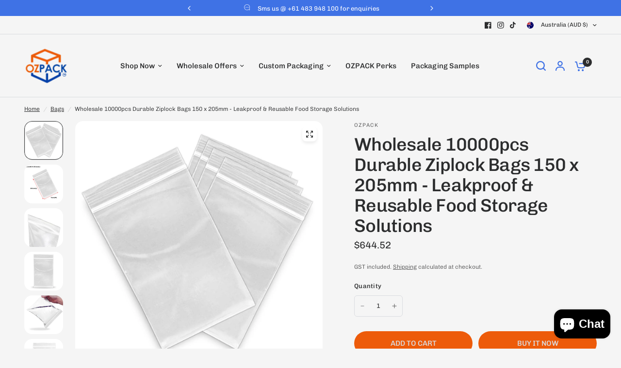

--- FILE ---
content_type: text/html; charset=utf-8
request_url: https://ozpack.com.au/products/wholesale-10000pcs-durable-multi-size-ziplock-bags-150x205mm-leakproof-reusable-food-storage-solutions
body_size: 69336
content:
<!doctype html><html class="no-js" lang="en-AU" dir="ltr">
<head>


<meta name="google-site-verification" content="i9yg4Q6ja_JZimFtkh76LgQGMQdrZWpNzG5Mw8026xw">
<meta name="google-site-verification" content="5RXLPJRm7UzAcKaIiNpPEjiqAj2rIzmgb9Q_p05GBfc"> <!-- added 5 Dec by LL -->

<!-- First Page No-Index Tag: Internal Search Pages & Pr_Prod_Strat -->
    


<!-- FP -Google Tag Manager -->
    <script>
      (function(w,d,s,l,i){w[l]=w[l]||[];w[l].push({'gtm.start':
      new Date().getTime(),event:'gtm.js'});var f=d.getElementsByTagName(s)[0],
      j=d.createElement(s),dl=l!='dataLayer'?'&l='+l:'';j.async=true;j.src=
      'https://www.googletagmanager.com/gtm.js?id='+i+dl;f.parentNode.insertBefore(j,f);
      })(window,document,'script','dataLayer','GTM-TXZ2LPR');
    </script>
    <!-- End FP Google Tag Manager -->

    <!-- Global site tag (gtag.js) - Google Ads: 782923813 -->
    <script async src="https://www.googletagmanager.com/gtag/js?id=AW-782923813"></script>
    <script>
      window.dataLayer = window.dataLayer || [];
      function gtag(){dataLayer.push(arguments);}
      gtag('js', new Date());

      gtag('config', 'AW-782923813');
    </script>
    <!-- END - Google Ads: 782923813 -->

	<meta charset="utf-8">
	<meta http-equiv="X-UA-Compatible" content="IE=edge,chrome=1">
	<meta name="viewport" content="width=device-width, initial-scale=1, maximum-scale=5, viewport-fit=cover">
	<meta name="theme-color" content="#f5f5f5">
	<link rel="canonical" href="https://ozpack.com.au/products/wholesale-10000pcs-durable-multi-size-ziplock-bags-150x205mm-leakproof-reusable-food-storage-solutions">
	<link rel="preconnect" href="https://cdn.shopify.com" crossorigin>
	<link rel="preload" as="style" href="//ozpack.com.au/cdn/shop/t/30/assets/app.css?v=67020507365014957451764827683">
<link rel="preload" as="style" href="//ozpack.com.au/cdn/shop/t/30/assets/product-grid.css?v=182556147575089601361761104178">
<link rel="preload" as="style" href="//ozpack.com.au/cdn/shop/t/30/assets/product.css?v=150696307188284975921761104179">
<link rel="preload" as="image" href="//ozpack.com.au/cdn/shop/files/10-with-shadow_d0791d3e-4164-4a8c-8757-96e8744ea1db.jpg?v=1711421504&width=345" imagesrcset="//ozpack.com.au/cdn/shop/files/10-with-shadow_d0791d3e-4164-4a8c-8757-96e8744ea1db.jpg?v=1711421504&width=345 345w,//ozpack.com.au/cdn/shop/files/10-with-shadow_d0791d3e-4164-4a8c-8757-96e8744ea1db.jpg?v=1711421504&width=610 610w,//ozpack.com.au/cdn/shop/files/10-with-shadow_d0791d3e-4164-4a8c-8757-96e8744ea1db.jpg?v=1711421504&width=1220 1220w" imagesizes="auto">




<link rel="preload" as="script" href="//ozpack.com.au/cdn/shop/t/30/assets/animations.min.js?v=147813703405119417831761104143">

<link rel="preload" as="script" href="//ozpack.com.au/cdn/shop/t/30/assets/header.js?v=6094887744313169711761104161">
<link rel="preload" as="script" href="//ozpack.com.au/cdn/shop/t/30/assets/vendor.min.js?v=3813312436454354751761104193">
<link rel="preload" as="script" href="//ozpack.com.au/cdn/shop/t/30/assets/app.js?v=11455704320365725351761104144">

<script>
window.lazySizesConfig = window.lazySizesConfig || {};
window.lazySizesConfig.expand = 250;
window.lazySizesConfig.loadMode = 1;
window.lazySizesConfig.loadHidden = false;
</script>

	<link rel="icon" type="image/png" href="//ozpack.com.au/cdn/shop/files/Ozpack-Logo_Final_300px_x_100px_6bcc1e14-8df4-4dda-b117-7d709fb94118.png?crop=center&height=32&v=1613702458&width=32">

	<title>
	Wholesale 10000pcs Durable Ziplock Bags 150 x 205mm - Leakproof &amp; Reus
	</title>
<style>.box-length-label {
  position: absolute;
  bottom: -20px;
  left: 50%;
  transform: translateX(-50%);
  font-weight: bold;
  color: #ff5500;
}
.box-width-label {
  position: absolute;
  bottom: 50%;
  left: -40px;
  transform: translateY(50%);
  font-weight: bold;
  color: #ff5500;
}
.box-depth-label {
  position: absolute;
  top: 0;
  right: -30px;
  font-weight: bold;
  color: #ff5500;
}


 :root {
  --fp-border-color: #ddd;
  --fp-hover-color: rgba(0, 0, 0, 0.03);
  --fp-transition: all 0.3s ease;
}

.firstpage-custom-collection {
  margin: 60px auto;
  width: 80%;
  font-family: Arial, sans-serif;
}

.firstpage-custom-collection summary {
  width: 100%;
  display: flex;
  align-items: center;
  justify-content: space-between;
  cursor: pointer;
  border-top: 1px solid var(--fp-border-color);
  padding: 18px 10px;
  box-sizing: border-box;
  transition: var(--fp-transition);
  position: relative;
  font-size: 16px;
  font-weight: 500;
  list-style: none;
}

.firstpage-custom-collection details:last-child summary {
  border-bottom: 1px solid var(--fp-border-color);
}

.firstpage-custom-collection summary h2 {
  font-size: 16px;
  font-weight: 500;
  margin: 0;
  flex: 1;
}

.firstpage-custom-collection summary:hover {
  background: var(--fp-hover-color);
}

.firstpage-custom-collection .answer {
  padding: 12px 10px 18px;
  margin: 0;
  font-size: 15px;
  line-height: 1.5;
  color: #333;
  opacity: 0;
  transform: translateY(-5px);
  transition: var(--fp-transition);
}

.firstpage-custom-collection details[open] .answer {
  opacity: 1;
  transform: translateY(0);
}

/* Plus/minus icon styling */
.firstpage-custom-collection summary::after {
  content: "+";
  position: absolute;
  right: 15px;
  font-size: 20px;
  color: #5f725c;
  transition: var(--fp-transition);
}

.firstpage-custom-collection details[open] summary::after {
  content: "-";
}

.firstpage-custom-collection details summary::-webkit-details-marker {
  display: none;
}
</style>

	
	<meta name="description" content="Discover eco-friendly Ziplock Plastic Bags 150x205mm made from 100% recycled materials. High-grade, lightweight, and durable, perfect for various storage needs.">
	
<link rel="preconnect" href="https://fonts.shopifycdn.com" crossorigin>

<meta property="og:site_name" content="ozpack.au">
<meta property="og:url" content="https://ozpack.com.au/products/wholesale-10000pcs-durable-multi-size-ziplock-bags-150x205mm-leakproof-reusable-food-storage-solutions">
<meta property="og:title" content="Wholesale 10000pcs Durable Ziplock Bags 150 x 205mm - Leakproof &amp; Reus">
<meta property="og:type" content="product">
<meta property="og:description" content="Discover eco-friendly Ziplock Plastic Bags 150x205mm made from 100% recycled materials. High-grade, lightweight, and durable, perfect for various storage needs."><meta property="og:image" content="http://ozpack.com.au/cdn/shop/files/10-with-shadow_d0791d3e-4164-4a8c-8757-96e8744ea1db.jpg?v=1711421504">
  <meta property="og:image:secure_url" content="https://ozpack.com.au/cdn/shop/files/10-with-shadow_d0791d3e-4164-4a8c-8757-96e8744ea1db.jpg?v=1711421504">
  <meta property="og:image:width" content="1200">
  <meta property="og:image:height" content="1200"><meta property="og:price:amount" content="644.52">
  <meta property="og:price:currency" content="AUD"><meta name="twitter:card" content="summary_large_image">
<meta name="twitter:title" content="Wholesale 10000pcs Durable Ziplock Bags 150 x 205mm - Leakproof &amp; Reus">
<meta name="twitter:description" content="Discover eco-friendly Ziplock Plastic Bags 150x205mm made from 100% recycled materials. High-grade, lightweight, and durable, perfect for various storage needs.">


	<link href="//ozpack.com.au/cdn/shop/t/30/assets/app.css?v=67020507365014957451764827683" rel="stylesheet" type="text/css" media="all" />
	<link href="//ozpack.com.au/cdn/shop/t/30/assets/product-grid.css?v=182556147575089601361761104178" rel="stylesheet" type="text/css" media="all" />

	<style data-shopify>
	@font-face {
  font-family: Chivo;
  font-weight: 300;
  font-style: normal;
  font-display: swap;
  src: url("//ozpack.com.au/cdn/fonts/chivo/chivo_n3.fb80e941232f42a4b64ce71a8ad813487784f757.woff2") format("woff2"),
       url("//ozpack.com.au/cdn/fonts/chivo/chivo_n3.05c5a348a26f1fd08229cb0855e7fb0194cc54c0.woff") format("woff");
}

@font-face {
  font-family: Chivo;
  font-weight: 500;
  font-style: normal;
  font-display: swap;
  src: url("//ozpack.com.au/cdn/fonts/chivo/chivo_n5.c125a8c4bc0d09495fd5b46de945af4518af33bf.woff2") format("woff2"),
       url("//ozpack.com.au/cdn/fonts/chivo/chivo_n5.267686de1c9b5937c512531b839eb191c57b8b51.woff") format("woff");
}

@font-face {
  font-family: Chivo;
  font-weight: 600;
  font-style: normal;
  font-display: swap;
  src: url("//ozpack.com.au/cdn/fonts/chivo/chivo_n6.f9638c62d721d8e9a4edb2157536aca06555a2ef.woff2") format("woff2"),
       url("//ozpack.com.au/cdn/fonts/chivo/chivo_n6.e2c28a3a706d80ac835c3a5f137e27b4f07db7ec.woff") format("woff");
}

@font-face {
  font-family: Chivo;
  font-weight: 300;
  font-style: italic;
  font-display: swap;
  src: url("//ozpack.com.au/cdn/fonts/chivo/chivo_i3.35d3c2981cb4a567452b12835e97013d5d7c7f9d.woff2") format("woff2"),
       url("//ozpack.com.au/cdn/fonts/chivo/chivo_i3.d61a5af1ed21d50ee061ffa989d305b1719ff641.woff") format("woff");
}

@font-face {
  font-family: Chivo;
  font-weight: 600;
  font-style: italic;
  font-display: swap;
  src: url("//ozpack.com.au/cdn/fonts/chivo/chivo_i6.5767b197b8abe5b516960b7c1e7738b6d04fdebf.woff2") format("woff2"),
       url("//ozpack.com.au/cdn/fonts/chivo/chivo_i6.033221d07b29152a54db12ae33504526b58cfb0e.woff") format("woff");
}


		@font-face {
  font-family: Chivo;
  font-weight: 900;
  font-style: normal;
  font-display: swap;
  src: url("//ozpack.com.au/cdn/fonts/chivo/chivo_n9.5277a1d23c42ff658b91f040d9f5e7bf686e43f2.woff2") format("woff2"),
       url("//ozpack.com.au/cdn/fonts/chivo/chivo_n9.a55d17204734f246e17683de32882819955720c2.woff") format("woff");
}

@font-face {
  font-family: Chivo;
  font-weight: 400;
  font-style: normal;
  font-display: swap;
  src: url("//ozpack.com.au/cdn/fonts/chivo/chivo_n4.059fadbbf52d9f02350103459eb216e4b24c4661.woff2") format("woff2"),
       url("//ozpack.com.au/cdn/fonts/chivo/chivo_n4.f2f8fca8b7ff9f510fa7f09ffe5448b3504bccf5.woff") format("woff");
}

h1,h2,h3,h4,h5,h6,
	.h1,.h2,.h3,.h4,.h5,.h6,
	.logolink.text-logo,
	.heading-font,
	.h1-xlarge,
	.h1-large,
	blockquote p,
	blockquote span,
	.customer-addresses .my-address .address-index {
		font-style: normal;
		font-weight: 900;
		font-family: Chivo, sans-serif;
	}
	body,
	.body-font,
	.thb-product-detail .product-title {
		font-style: normal;
		font-weight: 300;
		font-family: Chivo, sans-serif;
	}
	:root {
		--mobile-swipe-width: calc(90vw - 15px);
		--grid-width: 1280px;
		--grid-width-row: 1380px;
		--font-body-scale: 1.0;
		--font-body-line-height-scale: 1.0;
		--font-body-letter-spacing: 0.0em;
		--font-announcement-scale: 1.0;
		--font-body-medium-weight: 500;
    --font-body-bold-weight: 600;
		--font-heading-scale: 1.1;
		--font-heading-line-height-scale: 1.0;
		--font-heading-letter-spacing: -0.02em;
		--font-navigation-scale: 1.0;
		--font-product-price-scale: 1.0;
		--font-product-title-scale: 1.0;
		--font-product-title-line-height-scale: 1.0;
		--button-letter-spacing: 0.0em;

		--block-border-radius: 16px;
		--button-border-radius: 25px;
		--input-border-radius: 6px;

		--bg-body: #f5f5f5;
		--bg-body-rgb: 245,245,245;
		--bg-body-darken: #ededed;
		--payment-terms-background-color: #f5f5f5;
		
		--color-body: #2c2d2e;
		--color-body-rgb: 44,45,46;
		--color-heading: #1a1c1d;
		--color-heading-rgb: 26,28,29;

		--color-accent: #ed5b0a;
		--color-accent-hover: #cb4e09;
		--color-accent-rgb: 237,91,10;
		--color-border: #DADCE0;
		--color-form-border: #DADCE0;
		--color-overlay-rgb: 63,114,229;

		--shopify-accelerated-checkout-button-block-size: 50px;
		--shopify-accelerated-checkout-inline-alignment: center;
		--shopify-accelerated-checkout-skeleton-animation-duration: 0.25s;
		--shopify-accelerated-checkout-button-border-radius: 25px;

		--color-drawer-bg: #ffffff;
		--color-drawer-bg-rgb: 255,255,255;

		--color-announcement-bar-text: #ffffff;
		--color-announcement-bar-bg: #2C2D2E;

		--color-secondary-menu-text: #2c2d2e;
		--color-secondary-menu-bg: #F5F5F5;

		--color-header-bg: #F5F5F5;
		--color-header-bg-rgb: 245,245,245;
		--color-header-text: #2c2d2e;
		--color-header-text-rgb: 44,45,46;
		--color-header-links: #2c2d2e;
		--color-header-links-rgb: 44,45,46;
		--color-header-links-hover: #3F72E5;
		--color-header-links-hover-rgb: 63,114,229;
		--color-header-icons: #3f72e5;
		--color-header-border: #E2E2E2;

		--solid-button-background: #ed5b0a;
		--solid-button-background-hover: #cb4e09;
		--solid-button-label: #DADCE0;
		--white-button-label: #ed5b0a;

		--color-price: #2c2d2e;
		--color-price-rgb: 44,45,46;
		--color-price-discounted: #ed5b0a;

		--color-star: #FFAA47;

		--color-inventory-instock: #279A4B;
		--color-inventory-lowstock: #e97f32;--block-shadows: 0px 4px 6px rgba(0, 0, 0, 0.08);--section-spacing-mobile: 50px;
		--section-spacing-desktop: 80px;--color-product-card-bg: rgba(0,0,0,0);--color-article-card-bg: #ffffff;--color-badge-text: #ffffff;
		--color-badge-sold-out: #6d6b6b;
		--color-badge-sale: #c62a32;
		--color-badge-preorder: #666666;
		--badge-corner-radius: 14px;


		--color-footer-heading: #FFFFFF;
		--color-footer-heading-rgb: 255,255,255;
		--color-footer-text: #DADCE0;
		--color-footer-text-rgb: 218,220,224;
		--color-footer-link: #aaaeb6;
		--color-footer-link-hover: #3f72e5;
		--color-footer-border: #DADCE0;
		--color-footer-border-rgb: 218,220,224;
		--color-footer-bg: #2c2d2e;
	}



</style>


	<link href="//ozpack.com.au/cdn/shop/t/30/assets/globo-css.css?v=91631802844986584001761192446" rel="stylesheet" type="text/css" media="all" />
	<script>
		window.theme = window.theme || {};
		theme = {
			settings: {
				money_with_currency_format:"${{amount}}",
				cart_drawer:true},
			routes: {
				root_url: '/',
				cart_url: '/cart',
				cart_add_url: '/cart/add',
				search_url: '/search',
				cart_change_url: '/cart/change',
				cart_update_url: '/cart/update',
				predictive_search_url: '/search/suggest',
			},
			variantStrings: {
        addToCart: `Add to cart`,
        soldOut: `Sold out`,
        unavailable: `Unavailable`,
        preOrder: `Pre-order`,
      },
			strings: {
				requiresTerms: `You must agree with the terms and conditions of sales to check out`,
				shippingEstimatorNoResults: `Sorry, we do not ship to your address.`,
				shippingEstimatorOneResult: `There is one shipping rate for your address:`,
				shippingEstimatorMultipleResults: `There are several shipping rates for your address:`,
				shippingEstimatorError: `One or more error occurred while retrieving shipping rates:`
			}
		};
		
document.querySelector('#length-input').addEventListener('input', function(e){
    document.querySelector('.box-length-label').innerText = e.target.value + " mm";
});
document.querySelector('#width-input').addEventListener('input', function(e){
    document.querySelector('.box-width-label').innerText = e.target.value + " mm";
});
document.querySelector('#depth-input').addEventListener('input', function(e){
    document.querySelector('.box-depth-label').innerText = e.target.value + " mm";
});

	</script>
	<script>window.performance && window.performance.mark && window.performance.mark('shopify.content_for_header.start');</script><meta id="shopify-digital-wallet" name="shopify-digital-wallet" content="/4491542639/digital_wallets/dialog">
<meta name="shopify-checkout-api-token" content="067543760a1578cb6bd82831df3fe2ad">
<meta id="in-context-paypal-metadata" data-shop-id="4491542639" data-venmo-supported="false" data-environment="production" data-locale="en_US" data-paypal-v4="true" data-currency="AUD">
<link rel="alternate" type="application/json+oembed" href="https://ozpack.com.au/products/wholesale-10000pcs-durable-multi-size-ziplock-bags-150x205mm-leakproof-reusable-food-storage-solutions.oembed">
<script async="async" src="/checkouts/internal/preloads.js?locale=en-AU"></script>
<link rel="preconnect" href="https://shop.app" crossorigin="anonymous">
<script async="async" src="https://shop.app/checkouts/internal/preloads.js?locale=en-AU&shop_id=4491542639" crossorigin="anonymous"></script>
<script id="apple-pay-shop-capabilities" type="application/json">{"shopId":4491542639,"countryCode":"AU","currencyCode":"AUD","merchantCapabilities":["supports3DS"],"merchantId":"gid:\/\/shopify\/Shop\/4491542639","merchantName":"ozpack.au","requiredBillingContactFields":["postalAddress","email","phone"],"requiredShippingContactFields":["postalAddress","email","phone"],"shippingType":"shipping","supportedNetworks":["visa","masterCard"],"total":{"type":"pending","label":"ozpack.au","amount":"1.00"},"shopifyPaymentsEnabled":true,"supportsSubscriptions":true}</script>
<script id="shopify-features" type="application/json">{"accessToken":"067543760a1578cb6bd82831df3fe2ad","betas":["rich-media-storefront-analytics"],"domain":"ozpack.com.au","predictiveSearch":true,"shopId":4491542639,"locale":"en"}</script>
<script>var Shopify = Shopify || {};
Shopify.shop = "ozpack-au.myshopify.com";
Shopify.locale = "en";
Shopify.currency = {"active":"AUD","rate":"1.0"};
Shopify.country = "AU";
Shopify.theme = {"name":"FIRST PAGE [GLOBO-SPF] Original Vision - Latest","id":183298556180,"schema_name":"Vision","schema_version":"11.0.0","theme_store_id":2053,"role":"main"};
Shopify.theme.handle = "null";
Shopify.theme.style = {"id":null,"handle":null};
Shopify.cdnHost = "ozpack.com.au/cdn";
Shopify.routes = Shopify.routes || {};
Shopify.routes.root = "/";</script>
<script type="module">!function(o){(o.Shopify=o.Shopify||{}).modules=!0}(window);</script>
<script>!function(o){function n(){var o=[];function n(){o.push(Array.prototype.slice.apply(arguments))}return n.q=o,n}var t=o.Shopify=o.Shopify||{};t.loadFeatures=n(),t.autoloadFeatures=n()}(window);</script>
<script>
  window.ShopifyPay = window.ShopifyPay || {};
  window.ShopifyPay.apiHost = "shop.app\/pay";
  window.ShopifyPay.redirectState = null;
</script>
<script id="shop-js-analytics" type="application/json">{"pageType":"product"}</script>
<script defer="defer" async type="module" src="//ozpack.com.au/cdn/shopifycloud/shop-js/modules/v2/client.init-shop-cart-sync_IZsNAliE.en.esm.js"></script>
<script defer="defer" async type="module" src="//ozpack.com.au/cdn/shopifycloud/shop-js/modules/v2/chunk.common_0OUaOowp.esm.js"></script>
<script type="module">
  await import("//ozpack.com.au/cdn/shopifycloud/shop-js/modules/v2/client.init-shop-cart-sync_IZsNAliE.en.esm.js");
await import("//ozpack.com.au/cdn/shopifycloud/shop-js/modules/v2/chunk.common_0OUaOowp.esm.js");

  window.Shopify.SignInWithShop?.initShopCartSync?.({"fedCMEnabled":true,"windoidEnabled":true});

</script>
<script>
  window.Shopify = window.Shopify || {};
  if (!window.Shopify.featureAssets) window.Shopify.featureAssets = {};
  window.Shopify.featureAssets['shop-js'] = {"shop-cart-sync":["modules/v2/client.shop-cart-sync_DLOhI_0X.en.esm.js","modules/v2/chunk.common_0OUaOowp.esm.js"],"init-fed-cm":["modules/v2/client.init-fed-cm_C6YtU0w6.en.esm.js","modules/v2/chunk.common_0OUaOowp.esm.js"],"shop-button":["modules/v2/client.shop-button_BCMx7GTG.en.esm.js","modules/v2/chunk.common_0OUaOowp.esm.js"],"shop-cash-offers":["modules/v2/client.shop-cash-offers_BT26qb5j.en.esm.js","modules/v2/chunk.common_0OUaOowp.esm.js","modules/v2/chunk.modal_CGo_dVj3.esm.js"],"init-windoid":["modules/v2/client.init-windoid_B9PkRMql.en.esm.js","modules/v2/chunk.common_0OUaOowp.esm.js"],"init-shop-email-lookup-coordinator":["modules/v2/client.init-shop-email-lookup-coordinator_DZkqjsbU.en.esm.js","modules/v2/chunk.common_0OUaOowp.esm.js"],"shop-toast-manager":["modules/v2/client.shop-toast-manager_Di2EnuM7.en.esm.js","modules/v2/chunk.common_0OUaOowp.esm.js"],"shop-login-button":["modules/v2/client.shop-login-button_BtqW_SIO.en.esm.js","modules/v2/chunk.common_0OUaOowp.esm.js","modules/v2/chunk.modal_CGo_dVj3.esm.js"],"avatar":["modules/v2/client.avatar_BTnouDA3.en.esm.js"],"pay-button":["modules/v2/client.pay-button_CWa-C9R1.en.esm.js","modules/v2/chunk.common_0OUaOowp.esm.js"],"init-shop-cart-sync":["modules/v2/client.init-shop-cart-sync_IZsNAliE.en.esm.js","modules/v2/chunk.common_0OUaOowp.esm.js"],"init-customer-accounts":["modules/v2/client.init-customer-accounts_DenGwJTU.en.esm.js","modules/v2/client.shop-login-button_BtqW_SIO.en.esm.js","modules/v2/chunk.common_0OUaOowp.esm.js","modules/v2/chunk.modal_CGo_dVj3.esm.js"],"init-shop-for-new-customer-accounts":["modules/v2/client.init-shop-for-new-customer-accounts_JdHXxpS9.en.esm.js","modules/v2/client.shop-login-button_BtqW_SIO.en.esm.js","modules/v2/chunk.common_0OUaOowp.esm.js","modules/v2/chunk.modal_CGo_dVj3.esm.js"],"init-customer-accounts-sign-up":["modules/v2/client.init-customer-accounts-sign-up_D6__K_p8.en.esm.js","modules/v2/client.shop-login-button_BtqW_SIO.en.esm.js","modules/v2/chunk.common_0OUaOowp.esm.js","modules/v2/chunk.modal_CGo_dVj3.esm.js"],"checkout-modal":["modules/v2/client.checkout-modal_C_ZQDY6s.en.esm.js","modules/v2/chunk.common_0OUaOowp.esm.js","modules/v2/chunk.modal_CGo_dVj3.esm.js"],"shop-follow-button":["modules/v2/client.shop-follow-button_XetIsj8l.en.esm.js","modules/v2/chunk.common_0OUaOowp.esm.js","modules/v2/chunk.modal_CGo_dVj3.esm.js"],"lead-capture":["modules/v2/client.lead-capture_DvA72MRN.en.esm.js","modules/v2/chunk.common_0OUaOowp.esm.js","modules/v2/chunk.modal_CGo_dVj3.esm.js"],"shop-login":["modules/v2/client.shop-login_ClXNxyh6.en.esm.js","modules/v2/chunk.common_0OUaOowp.esm.js","modules/v2/chunk.modal_CGo_dVj3.esm.js"],"payment-terms":["modules/v2/client.payment-terms_CNlwjfZz.en.esm.js","modules/v2/chunk.common_0OUaOowp.esm.js","modules/v2/chunk.modal_CGo_dVj3.esm.js"]};
</script>
<script>(function() {
  var isLoaded = false;
  function asyncLoad() {
    if (isLoaded) return;
    isLoaded = true;
    var urls = ["https:\/\/loox.io\/widget\/41eNd0SZjc\/loox.1623744339110.js?shop=ozpack-au.myshopify.com","https:\/\/cdn.shopify.com\/s\/files\/1\/0044\/9154\/2639\/t\/13\/assets\/redeem.js?v=1638259894\u0026shop=ozpack-au.myshopify.com"];
    for (var i = 0; i < urls.length; i++) {
      var s = document.createElement('script');
      s.type = 'text/javascript';
      s.async = true;
      s.src = urls[i];
      var x = document.getElementsByTagName('script')[0];
      x.parentNode.insertBefore(s, x);
    }
  };
  if(window.attachEvent) {
    window.attachEvent('onload', asyncLoad);
  } else {
    window.addEventListener('load', asyncLoad, false);
  }
})();</script>
<script id="__st">var __st={"a":4491542639,"offset":39600,"reqid":"d3d33adf-47b7-464c-9930-7b49e2fdbea9-1768365095","pageurl":"ozpack.com.au\/products\/wholesale-10000pcs-durable-multi-size-ziplock-bags-150x205mm-leakproof-reusable-food-storage-solutions","u":"c47788186d10","p":"product","rtyp":"product","rid":9079522918676};</script>
<script>window.ShopifyPaypalV4VisibilityTracking = true;</script>
<script id="captcha-bootstrap">!function(){'use strict';const t='contact',e='account',n='new_comment',o=[[t,t],['blogs',n],['comments',n],[t,'customer']],c=[[e,'customer_login'],[e,'guest_login'],[e,'recover_customer_password'],[e,'create_customer']],r=t=>t.map((([t,e])=>`form[action*='/${t}']:not([data-nocaptcha='true']) input[name='form_type'][value='${e}']`)).join(','),a=t=>()=>t?[...document.querySelectorAll(t)].map((t=>t.form)):[];function s(){const t=[...o],e=r(t);return a(e)}const i='password',u='form_key',d=['recaptcha-v3-token','g-recaptcha-response','h-captcha-response',i],f=()=>{try{return window.sessionStorage}catch{return}},m='__shopify_v',_=t=>t.elements[u];function p(t,e,n=!1){try{const o=window.sessionStorage,c=JSON.parse(o.getItem(e)),{data:r}=function(t){const{data:e,action:n}=t;return t[m]||n?{data:e,action:n}:{data:t,action:n}}(c);for(const[e,n]of Object.entries(r))t.elements[e]&&(t.elements[e].value=n);n&&o.removeItem(e)}catch(o){console.error('form repopulation failed',{error:o})}}const l='form_type',E='cptcha';function T(t){t.dataset[E]=!0}const w=window,h=w.document,L='Shopify',v='ce_forms',y='captcha';let A=!1;((t,e)=>{const n=(g='f06e6c50-85a8-45c8-87d0-21a2b65856fe',I='https://cdn.shopify.com/shopifycloud/storefront-forms-hcaptcha/ce_storefront_forms_captcha_hcaptcha.v1.5.2.iife.js',D={infoText:'Protected by hCaptcha',privacyText:'Privacy',termsText:'Terms'},(t,e,n)=>{const o=w[L][v],c=o.bindForm;if(c)return c(t,g,e,D).then(n);var r;o.q.push([[t,g,e,D],n]),r=I,A||(h.body.append(Object.assign(h.createElement('script'),{id:'captcha-provider',async:!0,src:r})),A=!0)});var g,I,D;w[L]=w[L]||{},w[L][v]=w[L][v]||{},w[L][v].q=[],w[L][y]=w[L][y]||{},w[L][y].protect=function(t,e){n(t,void 0,e),T(t)},Object.freeze(w[L][y]),function(t,e,n,w,h,L){const[v,y,A,g]=function(t,e,n){const i=e?o:[],u=t?c:[],d=[...i,...u],f=r(d),m=r(i),_=r(d.filter((([t,e])=>n.includes(e))));return[a(f),a(m),a(_),s()]}(w,h,L),I=t=>{const e=t.target;return e instanceof HTMLFormElement?e:e&&e.form},D=t=>v().includes(t);t.addEventListener('submit',(t=>{const e=I(t);if(!e)return;const n=D(e)&&!e.dataset.hcaptchaBound&&!e.dataset.recaptchaBound,o=_(e),c=g().includes(e)&&(!o||!o.value);(n||c)&&t.preventDefault(),c&&!n&&(function(t){try{if(!f())return;!function(t){const e=f();if(!e)return;const n=_(t);if(!n)return;const o=n.value;o&&e.removeItem(o)}(t);const e=Array.from(Array(32),(()=>Math.random().toString(36)[2])).join('');!function(t,e){_(t)||t.append(Object.assign(document.createElement('input'),{type:'hidden',name:u})),t.elements[u].value=e}(t,e),function(t,e){const n=f();if(!n)return;const o=[...t.querySelectorAll(`input[type='${i}']`)].map((({name:t})=>t)),c=[...d,...o],r={};for(const[a,s]of new FormData(t).entries())c.includes(a)||(r[a]=s);n.setItem(e,JSON.stringify({[m]:1,action:t.action,data:r}))}(t,e)}catch(e){console.error('failed to persist form',e)}}(e),e.submit())}));const S=(t,e)=>{t&&!t.dataset[E]&&(n(t,e.some((e=>e===t))),T(t))};for(const o of['focusin','change'])t.addEventListener(o,(t=>{const e=I(t);D(e)&&S(e,y())}));const B=e.get('form_key'),M=e.get(l),P=B&&M;t.addEventListener('DOMContentLoaded',(()=>{const t=y();if(P)for(const e of t)e.elements[l].value===M&&p(e,B);[...new Set([...A(),...v().filter((t=>'true'===t.dataset.shopifyCaptcha))])].forEach((e=>S(e,t)))}))}(h,new URLSearchParams(w.location.search),n,t,e,['guest_login'])})(!0,!0)}();</script>
<script integrity="sha256-4kQ18oKyAcykRKYeNunJcIwy7WH5gtpwJnB7kiuLZ1E=" data-source-attribution="shopify.loadfeatures" defer="defer" src="//ozpack.com.au/cdn/shopifycloud/storefront/assets/storefront/load_feature-a0a9edcb.js" crossorigin="anonymous"></script>
<script crossorigin="anonymous" defer="defer" src="//ozpack.com.au/cdn/shopifycloud/storefront/assets/shopify_pay/storefront-65b4c6d7.js?v=20250812"></script>
<script data-source-attribution="shopify.dynamic_checkout.dynamic.init">var Shopify=Shopify||{};Shopify.PaymentButton=Shopify.PaymentButton||{isStorefrontPortableWallets:!0,init:function(){window.Shopify.PaymentButton.init=function(){};var t=document.createElement("script");t.src="https://ozpack.com.au/cdn/shopifycloud/portable-wallets/latest/portable-wallets.en.js",t.type="module",document.head.appendChild(t)}};
</script>
<script data-source-attribution="shopify.dynamic_checkout.buyer_consent">
  function portableWalletsHideBuyerConsent(e){var t=document.getElementById("shopify-buyer-consent"),n=document.getElementById("shopify-subscription-policy-button");t&&n&&(t.classList.add("hidden"),t.setAttribute("aria-hidden","true"),n.removeEventListener("click",e))}function portableWalletsShowBuyerConsent(e){var t=document.getElementById("shopify-buyer-consent"),n=document.getElementById("shopify-subscription-policy-button");t&&n&&(t.classList.remove("hidden"),t.removeAttribute("aria-hidden"),n.addEventListener("click",e))}window.Shopify?.PaymentButton&&(window.Shopify.PaymentButton.hideBuyerConsent=portableWalletsHideBuyerConsent,window.Shopify.PaymentButton.showBuyerConsent=portableWalletsShowBuyerConsent);
</script>
<script>
  function portableWalletsCleanup(e){e&&e.src&&console.error("Failed to load portable wallets script "+e.src);var t=document.querySelectorAll("shopify-accelerated-checkout .shopify-payment-button__skeleton, shopify-accelerated-checkout-cart .wallet-cart-button__skeleton"),e=document.getElementById("shopify-buyer-consent");for(let e=0;e<t.length;e++)t[e].remove();e&&e.remove()}function portableWalletsNotLoadedAsModule(e){e instanceof ErrorEvent&&"string"==typeof e.message&&e.message.includes("import.meta")&&"string"==typeof e.filename&&e.filename.includes("portable-wallets")&&(window.removeEventListener("error",portableWalletsNotLoadedAsModule),window.Shopify.PaymentButton.failedToLoad=e,"loading"===document.readyState?document.addEventListener("DOMContentLoaded",window.Shopify.PaymentButton.init):window.Shopify.PaymentButton.init())}window.addEventListener("error",portableWalletsNotLoadedAsModule);
</script>

<script type="module" src="https://ozpack.com.au/cdn/shopifycloud/portable-wallets/latest/portable-wallets.en.js" onError="portableWalletsCleanup(this)" crossorigin="anonymous"></script>
<script nomodule>
  document.addEventListener("DOMContentLoaded", portableWalletsCleanup);
</script>

<link id="shopify-accelerated-checkout-styles" rel="stylesheet" media="screen" href="https://ozpack.com.au/cdn/shopifycloud/portable-wallets/latest/accelerated-checkout-backwards-compat.css" crossorigin="anonymous">
<style id="shopify-accelerated-checkout-cart">
        #shopify-buyer-consent {
  margin-top: 1em;
  display: inline-block;
  width: 100%;
}

#shopify-buyer-consent.hidden {
  display: none;
}

#shopify-subscription-policy-button {
  background: none;
  border: none;
  padding: 0;
  text-decoration: underline;
  font-size: inherit;
  cursor: pointer;
}

#shopify-subscription-policy-button::before {
  box-shadow: none;
}

      </style>

<script>window.performance && window.performance.mark && window.performance.mark('shopify.content_for_header.end');</script> <!-- Header hook for plugins -->

	<script>document.documentElement.className = document.documentElement.className.replace('no-js', 'js');</script>
	
<script type="application/ld+json">
{
  "@context": "https://schema.org",
  "@type": "LocalBusiness",
  "@id": "https://ozpack.com.au/#localbusiness",
  "name": "Ozpack Packaging Solution",
  "url": "https://ozpack.com.au/",
  "image": "https://cdn.shopify.com/s/files/1/0044/9154/2639/files/Ozpack-Final-Logo-White_x120.jpg?v=1622709125",
  "description": "Packaging supply store in Silverwater, New South Wales",
  "telephone": "(02) 8021 6052",
  "email": "sales@ozpack.com.au",
  "address": {
    "@type": "PostalAddress",
    "streetAddress": "115 Silverwater Road",
    "addressLocality": "Silverwater",
    "addressRegion": "NSW",
    "postalCode": "2128",
    "addressCountry": "AU"
  },
  "geo": {
    "@type": "GeoCoordinates",
    "latitude": -33.83691009392421,
    "longitude": 151.04771606718194
  },
  "openingHours": "Mo-Fr 10:00-16:00",
  "areaServed": {
    "@type": "Country",
    "name": "Australia"
  },
  "contactPoint": [
    {
      "@type": "ContactPoint",
      "telephone": "+61 2 8021 6052",
      "contactType": "customer service",
      "areaServed": "AU",
      "availableLanguage": "English"
    },
    {
      "@type": "ContactPoint",
      "telephone": "+61 483 948 100",
      "contactType": "SMS support",
      "areaServed": "AU",
      "availableLanguage": "English"
    }
  ],
  "sameAs": [
    "https://www.facebook.com/p/Ozpack-100064825727726/",
    "https://www.instagram.com/ozpack.au/",
    "https://www.tiktok.com/@ozpack.australia"
  ],
  "aggregateRating": {
    "@type": "AggregateRating",
    "ratingValue": "4.2",
    "reviewCount": "115"
  },
  "review": [
    {
      "@type": "Review",
      "author": { "@type": "Person", "name": "Belinda Petrie" },
      "datePublished": "2025-07-01",
      "reviewBody": "Cello bags are of a very high quality with a large variety of sizes available at really good prices. Fast turnaround from order to delivery. Definite return customer!",
      "reviewRating": { "@type": "Rating", "ratingValue": "5", "bestRating": "5" }
    },
    {
      "@type": "Review",
      "author": { "@type": "Person", "name": "Elshka Rose" },
      "datePublished": "2025-07-15",
      "reviewBody": "Exceptional customer service. The team prepared our pickup orders for poor weather conditions. Highly recommend for e-commerce businesses. Ask for Lawrence if you need help.",
      "reviewRating": { "@type": "Rating", "ratingValue": "5", "bestRating": "5" }
    },
    {
      "@type": "Review",
      "author": { "@type": "Person", "name": "Cassandra Hall" },
      "datePublished": "2025-07-28",
      "reviewBody": "Love the black cardboard mailing boxes. They're good quality and perfect for shipping our smaller orders. Very fast delivery too.",
      "reviewRating": { "@type": "Rating", "ratingValue": "5", "bestRating": "5" }
    },
    {
      "@type": "Review",
      "author": { "@type": "Person", "name": "Antonia Caridi" },
      "datePublished": "2025-07-05",
      "reviewBody": "OzPack boxes were easy to assemble and affordable. Great range and quick delivery.",
      "reviewRating": { "@type": "Rating", "ratingValue": "5", "bestRating": "5" }
    }
  ]
}
</script>

<script type="application/ld+json">
{
  "@context": "https://schema.org",
  "@type": "WebSite",
  "@id": "https://ozpack.com.au/#website",
  "url": "https://ozpack.com.au/",
  "name": "Ozpack Packaging Solution",
  "description": "Packaging supply store in Silverwater, New South Wales",
  "publisher": {
    "@type": "Organization",
    "name": "Ozpack Packaging Solution",
    "logo": {
      "@type": "ImageObject",
      "url": "https://cdn.shopify.com/s/files/1/0044/9154/2639/files/Ozpack-Final-Logo-White_x120.jpg?v=1622709125"
    }
  },
  "potentialAction": {
    "@type": "SearchAction",
    "target": "https://ozpack.com.au/search?q={search_term_string}",
    "query-input": "required name=search_term_string"
  }
}
</script>



<!-- BEGIN app block: shopify://apps/simprosys-google-shopping-feed/blocks/core_settings_block/1f0b859e-9fa6-4007-97e8-4513aff5ff3b --><!-- BEGIN: GSF App Core Tags & Scripts by Simprosys Google Shopping Feed -->









<!-- END: GSF App Core Tags & Scripts by Simprosys Google Shopping Feed -->
<!-- END app block --><!-- BEGIN app block: shopify://apps/smart-filter-search/blocks/app-embed/5cc1944c-3014-4a2a-af40-7d65abc0ef73 --><link href="https://cdn.shopify.com/extensions/019b963f-bc1d-74cb-ae00-f4950c938c4a/smart-product-filters-605/assets/globo.filter.min.js" as="script" rel="preload">
<link rel="preconnect" href="https://filter-eu8.globo.io" crossorigin /><link rel="stylesheet" href="https://cdn.shopify.com/extensions/019b963f-bc1d-74cb-ae00-f4950c938c4a/smart-product-filters-605/assets/globo.search.css" media="print" onload="this.media='all'">

<meta id="search_terms_value" content="" />
<!-- BEGIN app snippet: global.variables --><script>
  window.shopCurrency = "AUD";
  window.shopCountry = "AU";
  window.shopLanguageCode = "en";

  window.currentCurrency = "AUD";
  window.currentCountry = "AU";
  window.currentLanguageCode = "en";

  window.shopCustomer = false

  window.useCustomTreeTemplate = false;
  window.useCustomProductTemplate = true;

  window.GloboFilterRequestOrigin = "https://ozpack.com.au";
  window.GloboFilterShopifyDomain = "ozpack-au.myshopify.com";
  window.GloboFilterSFAT = "";
  window.GloboFilterSFApiVersion = "2025-04";
  window.GloboFilterProxyPath = "/apps/globofilters";
  window.GloboFilterRootUrl = "";
  window.GloboFilterTranslation = {"search":{"suggestions":"Suggestions","collections":"Collections","articles":"Blog Posts","pages":"Pages","product":"Product","products":"Products","view_all":"Search for","view_all_products":"View all products","not_found":"Sorry, nothing found for","product_not_found":"No products were found","no_result_keywords_suggestions_title":"Popular searches","no_result_products_suggestions_title":"However, You may like","zero_character_keywords_suggestions_title":"Suggestions","zero_character_popular_searches_title":"Popular searches","zero_character_products_suggestions_title":"Trending products"},"form":{"heading":"Search products","select":"-- Select --","search":"Search","submit":"Search","clear":"Clear"},"filter":{"filter_by":"Filter By","clear_all":"Clear All","view":"View","clear":"Clear","in_stock":"In Stock","out_of_stock":"Out of Stock","ready_to_ship":"Ready to ship","search":"Search options","choose_values":"Choose values","show_more":"Show more","show_less":"Show less"},"sort":{"sort_by":"Sort By","manually":"Featured","availability_in_stock_first":"Availability","relevance":"Relevance","best_selling":"Best Selling","alphabetically_a_z":"Alphabetically, A-Z","alphabetically_z_a":"Alphabetically, Z-A","price_low_to_high":"Price, low to high","price_high_to_low":"Price, high to low","date_new_to_old":"Date, new to old","date_old_to_new":"Date, old to new","inventory_low_to_high":"Inventory, low to high","inventory_high_to_low":"Inventory, high to low","sale_off":"% Sale off"},"product":{"add_to_cart":"Add to cart","unavailable":"Unavailable","sold_out":"Sold out","sale":"Sale","load_more":"Load more","limit":"Show","search":"Search products","no_results":"Sorry, there are no products in this collection"},"labels":{"283292":"Categories"}};
  window.isMultiCurrency =false;
  window.globoEmbedFilterAssetsUrl = 'https://cdn.shopify.com/extensions/019b963f-bc1d-74cb-ae00-f4950c938c4a/smart-product-filters-605/assets/';
  window.assetsUrl = window.globoEmbedFilterAssetsUrl;
  window.GloboMoneyFormat = "${{amount}}";
</script><!-- END app snippet -->
<script type="text/javascript" hs-ignore data-ccm-injected>
document.getElementsByTagName('html')[0].classList.add('spf-filter-loading', 'spf-has-filter');
window.enabledEmbedFilter = true;
window.sortByRelevance = false;
window.moneyFormat = "${{amount}}";
window.GloboMoneyWithCurrencyFormat = "${{amount}} AUD";
window.filesUrl = '//ozpack.com.au/cdn/shop/files/';
window.GloboThemesInfo ={};



var GloboEmbedFilterConfig = {
api: {filterUrl: "https://filter-eu8.globo.io/filter",searchUrl: "https://filter-eu8.globo.io/search", url: "https://filter-eu8.globo.io"},
shop: {
name: "ozpack.au",
url: "https://ozpack.com.au",
domain: "ozpack-au.myshopify.com",
locale: "en",
cur_locale: "en",
predictive_search_url: "/search/suggest",
country_code: "AU",
root_url: "",
cart_url: "/cart",
search_url: "/search",
cart_add_url: "/cart/add",
search_terms_value: "",
product_image: {width: 360, height: 504},
no_image_url: "https://cdn.shopify.com/s/images/themes/product-1.png",
swatches: {"colour":{"black":{"mode":1,"color_1":"rgba(6, 6, 6, 1)"},"blue":{"mode":1,"color_1":"rgba(70, 106, 250, 1)"},"brown":{"mode":1,"color_1":"rgba(175, 116, 11, 1)"},"gold":{"mode":1,"color_1":"rgba(198, 154, 75, 1)"},"green":{"mode":1,"color_1":"rgba(124, 162, 104, 1)"},"hot pink":{"mode":1,"color_1":"rgba(242, 88, 222, 1)"},"light blue":{"mode":1,"color_1":"rgba(158, 247, 243, 1)"},"lightgreen":{"mode":1,"color_1":"rgba(100, 215, 92, 1)"},"lime green":{"mode":1,"color_1":"rgba(168, 251, 171, 1)"},"orange":{"mode":1,"color_1":"rgba(242, 163, 58, 1)"},"pink":{"mode":1,"color_1":"rgba(245, 166, 240, 1)"},"red":{"mode":1,"color_1":"rgba(229, 26, 26, 1)"},"silver":{"mode":1,"color_1":"rgba(199, 197, 197, 1)"},"white":{"mode":1,"color_1":"rgba(250, 250, 250, 1)"},"yellow":{"mode":1,"color_1":"rgba(247, 239, 49, 1)"}},"color":{"black":{"mode":1,"color_1":"rgba(0, 0, 0, 1)"},"blue":{"mode":1,"color_1":"rgba(61, 105, 239, 1)"},"coffee":{"mode":1,"color_1":"rgba(157, 97, 20, 1)"},"cyan":{"mode":1,"color_1":"rgba(84, 226, 224, 1)"},"dark blue":{"mode":1,"color_1":"rgba(32, 38, 174, 1)"},"dark purple":{"mode":1,"color_1":"rgba(137, 43, 183, 1)"},"gold":{"mode":1,"color_1":"rgba(205, 155, 40, 1)"},"green":{"mode":1,"color_1":"rgba(148, 224, 148, 1)"},"grey":{"mode":1,"color_1":"rgba(194, 190, 190, 1)"},"hot pink":{"mode":1,"color_1":"rgba(239, 50, 103, 1)"},"light blue":{"mode":1,"color_1":"rgba(107, 196, 223, 1)"},"light green":{"mode":1,"color_1":"rgba(121, 232, 98, 1)"},"light yellow":{"mode":1,"color_1":"rgba(242, 230, 12, 1)"},"magenta":{"mode":1,"color_1":"rgba(239, 47, 47, 1)"},"orange":{"mode":1,"color_1":"rgba(239, 132, 29, 1)"},"pearl white":{"mode":1,"color_1":"rgba(248, 240, 240, 1)"},"pink":{"mode":1,"color_1":"rgba(241, 125, 239, 1)"},"purple":{"mode":1,"color_1":"rgba(162, 60, 221, 1)"},"red":{"mode":1,"color_1":"rgba(218, 42, 42, 1)"},"white":{"mode":1,"color_1":"rgba(236, 236, 236, 1)"},"yellow":{"mode":1,"color_1":"rgba(231, 243, 58, 1)"},"redblack":{"mode":1,"color_1":"rgba(14, 13, 13, 1)"},"whitered":{"mode":1,"color_1":"rgba(242, 5, 5, 1)"},"brown":{"mode":1,"color_1":"rgba(203, 109, 56, 1)"},"clear":{"mode":1,"color_1":"rgba(255, 255, 255, 1)"}}},
swatchConfig: {"enable":true,"color":["colour","color"],"label":["size"]},
enableRecommendation: false,
hideOneValue: false,
newUrlStruct: true,
newUrlForSEO: false,redirects: [],
images: {},
settings: {"heading_font":{"error":"json not allowed for this object"},"heading_font_scale":110,"heading_font_letter_spacing":-20,"heading_font_line_height_scale":100,"body_font":{"error":"json not allowed for this object"},"body_font_scale":100,"body_font_letter_spacing":0,"body_font_line_height_scale":100,"announcement_font_scale":100,"navigation_font_scale":100,"navigation_uppercase":false,"product_price_font_scale":100,"product_title_font_scale":100,"product_title_line_height_scale":100,"button_letter_spacing":0,"button_uppercase":true,"grid_width":1280,"color_body_bg":"#f5f5f5","color_body":"#2c2d2e","color_heading":"#1a1c1d","color_accent":"#ed5b0a","color_border":"#DADCE0","color_input_border":"#DADCE0","color_overlay":"#3f72e5","color_drawer_bg":"#ffffff","color_announcement_bar_text":"#ffffff","color_announcement_bar_bg":"#2C2D2E","color_secondary_menu_text":"#2c2d2e","color_secondary_menu_bg":"#F5F5F5","color_header_bg":"#F5F5F5","color_header_text":"#2c2d2e","color_header_links":"#2c2d2e","color_header_links_hover":"#3F72E5","color_header_icons":"#3f72e5","color_header_border":"#E2E2E2","solid_button_background":"#ed5b0a","solid_button_label":"#DADCE0","white_button_label":"#ed5b0a","color_price":"#2c2d2e","color_price_discounted":"#ed5b0a","color_stars":"#FFAA47","color_inventory_instock":"#279A4B","color_inventory_lowstock":"#e97f32","color_footer_heading":"#FFFFFF","color_footer_text":"#DADCE0","color_footer_link":"#aaaeb6","color_footer_link_hover":"#3f72e5","color_footer_border":"#DADCE0","color_footer_bg":"#2c2d2e","block_shadows":true,"section_spacing_mobile":50,"section_spacing_desktop":80,"block_border_radius":16,"button_border_radius":25,"input_border_radius":6,"animations":true,"social_facebook_link":"https:\/\/www.facebook.com\/p\/Ozpack-100064825727726\/","social_twitter_link":"","social_instagram_link":"https:\/\/www.instagram.com\/ozpack.au\/","social_pinterest_link":"","social_tiktok_link":"https:\/\/www.tiktok.com\/@ozpack.australia","social_youtube_link":"","social_vimeo_link":"","social_linkedin_link":"","social_wechat_link":"","social_share_facebook":true,"social_share_twitter":true,"social_share_pinterest":true,"social_share_whatsapp":true,"social_share_clipboard":true,"product_card_spacing":"large","product_content_alignment":"left","product_price_position":"after-product-title","product_aspect_ratio":"square","products_hover_images":true,"enable_quick_view":true,"enable_quick_add":true,"show_products_vendor":false,"show_products_subtitle":false,"show_products_swatches":true,"color_swatches_use_variants":false,"show_products_rating":true,"show_products_rating_average":true,"show_products_inventory":true,"show_inventory_notice":"low","show_inventory_count":"low","inventory_notice_pulse":true,"inventory_notice_threshold":15,"product_label_1":"","product_label_2":"","product_label_3":"","product_label_4":"","product_card_border":true,"product_card_shadow":false,"color_product_card_bg":"rgba(0,0,0,0)","sale_badge_type":"save_percentage","badge_position":"top left","badge_corner_radius":14,"color_badge_text":"#ffffff","color_badge_soldout":"#6d6b6b","color_badge_sale":"#c62a32","color_badge_preorder":"#666666","custom_product_badge_group_1_tag_names":"","custom_product_badge_group_1_color":"#000000","custom_product_badge_group_2_tag_names":"","custom_product_badge_group_2_color":"#111111","custom_product_badge_group_3_tag_names":"","custom_product_badge_group_3_color":"#222222","custom_product_badge_group_4_tag_names":"","custom_product_badge_group_4_color":"#333333","article_card_spacing":"large","article_content_alignment":"left","article_card_border":false,"article_card_shadow":true,"color_article_card_bg":"#ffffff","enable_compare":false,"compare_products_max":5,"show_compare_toggle":true,"show_compare_toggle_on":true,"color_swatches_variant_option":"","color_swatches":"Craft Brown: #C4A37A\nFull White: #FFFFFF\nSingle White: #FFFFFF\nFull Black: #000000\nSingle Black: #000000\nFull Pink: #FF9CA8","sibling_style":"image","cart_terms_conditions_enable":false,"cart_terms_conditions_page":"\/pages\/terms-and-condition","cart_drawer":true,"cart_drawer_notes":true,"cart_drawer_add_discounts":true,"cart_recommendations":true,"cart_drawer_cart_button":true,"cart_drawer_checkout_button":true,"free_shipping":false,"free_shipping_minimum":"250","predictive_search_enabled":true,"search_menu":"main-menu-1","search_product_heading":"Trending Now","search_product_collection":"all","search_product_collection_limit":3,"currency_code_enabled":false,"email_terms_conditions_enable":false,"preload_links":true,"lazy_loading":true,"custom_html_head":"","back_to_top":true,"favicon":"\/\/ozpack.com.au\/cdn\/shop\/files\/Ozpack-Logo_Final_300px_x_100px_6bcc1e14-8df4-4dda-b117-7d709fb94118.png?v=1613702458","checkout_logo_position":"left","checkout_logo_size":"medium","checkout_body_background_color":"#fff","checkout_input_background_color_mode":"white","checkout_sidebar_background_color":"#fafafa","checkout_heading_font":"-apple-system, BlinkMacSystemFont, 'Segoe UI', Roboto, Helvetica, Arial, sans-serif, 'Apple Color Emoji', 'Segoe UI Emoji', 'Segoe UI Symbol'","checkout_body_font":"-apple-system, BlinkMacSystemFont, 'Segoe UI', Roboto, Helvetica, Arial, sans-serif, 'Apple Color Emoji', 'Segoe UI Emoji', 'Segoe UI Symbol'","checkout_accent_color":"#1878b9","checkout_button_color":"#1878b9","checkout_error_color":"#e22120","customer_layout":"customer_area"},
gridSettings: {"layout":"theme","useCustomTemplate":true,"useCustomTreeTemplate":false,"skin":2,"limits":[12,24,48],"productsPerPage":12,"sorts":["mf-custom-length-descending","mf-custom-length-ascending","best-selling","stock-descending","title-ascending","title-descending","price-ascending","price-descending","created-descending","created-ascending","sale-descending"],"noImageUrl":"https:\/\/cdn.shopify.com\/s\/images\/themes\/product-1.png","imageWidth":"360","imageHeight":"504","imageRatio":140,"imageSize":"360_504","alignment":"left","hideOneValue":false,"elements":["soldoutLabel","saleLabel","quickview","addToCart","vendor","swatch","price","secondImage"],"saleLabelClass":" sale-text","saleMode":3,"gridItemClass":"spf-col-xl-4 spf-col-lg-4 spf-col-md-6 spf-col-sm-6 spf-col-6","swatchClass":"","swatchConfig":{"enable":true,"color":["colour","color"],"label":["size"]},"variant_redirect":true,"showSelectedVariantInfo":true},
home_filter: false,
page: "product",
sorts: ["mf-custom-length-descending","mf-custom-length-ascending","best-selling","stock-descending","title-ascending","title-descending","price-ascending","price-descending","created-descending","created-ascending","sale-descending"],
limits: [12,24,48],
cache: true,
layout: "theme",
marketTaxInclusion: false,
priceTaxesIncluded: true,
customerTaxesIncluded: true,
useCustomTemplate: true,
hasQuickviewTemplate: false
},
analytic: {"enableViewProductAnalytic":true,"enableSearchAnalytic":true,"enableFilterAnalytic":true,"enableATCAnalytic":false},
taxes: [],
special_countries: null,
adjustments: false,
year_make_model: {
id: 0,
prefix: "gff_",
heading: "",
showSearchInput: false,
showClearAllBtn: false
},
filter: {
id:23779,
prefix: "gf_",
layout: 1,
useThemeFilterCss: true,
sublayout: 4,
showCount: true,
showRefine: true,
refineSettings: {"style":"rounded","positions":["sidebar_mobile","toolbar_mobile","sidebar_desktop","toolbar_desktop"],"color":"rgba(249, 249, 249, 1)","iconColor":"rgba(253, 253, 253, 1)","bgColor":"rgba(63, 114, 229, 1)"},
isLoadMore: 0,
filter_on_search_page: true
},
search:{
enable: true,
zero_character_suggestion: false,
pages_suggestion: {enable:false,limit:5},
keywords_suggestion: {enable:false,limit:10},
articles_suggestion: {enable:false,limit:5},
layout: 1,
product_list_layout: "grid",
elements: ["price"]
},
collection: {
id:0,
handle:'',
sort: "mf-custom-length-ascending",
vendor: null,
tags: null,
type: null,
term: document.getElementById("search_terms_value") != null ? document.getElementById("search_terms_value").content : "",
limit: 12,
settings: null,
products_count: 0,
enableCollectionSearch: true,
displayTotalProducts: true,
excludeTags:null,
showSelectedVariantInfo: true
},
selector: {products: ""}
}
</script>
<script>
try {} catch (error) {}
</script>
<script src="https://cdn.shopify.com/extensions/019b963f-bc1d-74cb-ae00-f4950c938c4a/smart-product-filters-605/assets/globo.filter.themes.min.js" defer></script><style>.gf-block-title h3, 
.gf-block-title .h3,
.gf-form-input-inner label {
  font-size: 18px !important;
  color: #3a3a3a !important;
  text-transform: uppercase !important;
  font-weight: 400 !important;
}
.gf-option-block .gf-btn-show-more{
  font-size: 14px !important;
  text-transform: none !important;
  font-weight: normal !important;
}
.gf-option-block ul li a, 
.gf-option-block ul li button, 
.gf-option-block ul li a span.gf-count,
.gf-option-block ul li button span.gf-count,
.gf-clear, 
.gf-clear-all, 
.selected-item.gf-option-label a,
.gf-form-input-inner select,
.gf-refine-toggle{
  font-size: 14px !important;
  color: #000000 !important;
  text-transform: none !important;
  font-weight: normal !important;
}

.gf-refine-toggle-mobile,
.gf-form-button-group button {
  font-size: 14px !important;
  text-transform: none !important;
  font-weight: normal !important;
  color: #3a3a3a !important;
  border: 1px solid #bfbfbf !important;
  background: #ffffff !important;
}
.gf-option-block-box-rectangle.gf-option-block ul li.gf-box-rectangle a,
.gf-option-block-box-rectangle.gf-option-block ul li.gf-box-rectangle button {
  border-color: #000000 !important;
}
.gf-option-block-box-rectangle.gf-option-block ul li.gf-box-rectangle a.checked,
.gf-option-block-box-rectangle.gf-option-block ul li.gf-box-rectangle button.checked{
  color: #fff !important;
  background-color: #000000 !important;
}
@media (min-width: 768px) {
  .gf-option-block-box-rectangle.gf-option-block ul li.gf-box-rectangle button:hover,
  .gf-option-block-box-rectangle.gf-option-block ul li.gf-box-rectangle a:hover {
    color: #fff !important;
    background-color: #000000 !important;	
  }
}
.gf-option-block.gf-option-block-select select {
  color: #000000 !important;
}

#gf-form.loaded, .gf-YMM-forms.loaded {
  background: #FFFFFF !important;
}
#gf-form h2, .gf-YMM-forms h2 {
  color: #3a3a3a !important;
}
#gf-form label, .gf-YMM-forms label{
  color: #3a3a3a !important;
}
.gf-form-input-wrapper select, 
.gf-form-input-wrapper input{
  border: 1px solid #DEDEDE !important;
  background-color: #FFFFFF !important;
  border-radius: 0px !important;
}
#gf-form .gf-form-button-group button, .gf-YMM-forms .gf-form-button-group button{
  color: #FFFFFF !important;
  background: #3a3a3a !important;
  border-radius: 0px !important;
}

.spf-product-card.spf-product-card__template-3 .spf-product__info.hover{
  background: #FFFFFF;
}
a.spf-product-card__image-wrapper{
  padding-top: 100%;
}
.h4.spf-product-card__title a{
  color: #333333;
  font-size: 20px;
  font-family: "Chivo", sans-serif;   font-weight: 300;  font-style: normal;
  text-transform: capitalize;
}
.h4.spf-product-card__title a:hover{
  color: #000000;
}
.spf-product-card button.spf-product__form-btn-addtocart{
  font-size: 15px;
  font-family: "Chivo", sans-serif;   font-weight: 300;   font-style: normal;   text-transform: none;
}
.spf-product-card button.spf-product__form-btn-addtocart,
.spf-product-card.spf-product-card__template-4 a.open-quick-view,
.spf-product-card.spf-product-card__template-5 a.open-quick-view,
#gfqv-btn{
  color: #FFFFFF !important;
  border: 1px solid #333333 !important;
  background: rgba(237, 91, 10, 1) !important;
}
.spf-product-card button.spf-product__form-btn-addtocart:hover,
.spf-product-card.spf-product-card__template-4 a.open-quick-view:hover,
.spf-product-card.spf-product-card__template-5 a.open-quick-view:hover{
  color: #FFFFFF !important;
  border: 1px solid rgba(63, 114, 229, 1) !important;
  background: rgba(63, 114, 229, 1) !important;
}
span.spf-product__label.spf-product__label-soldout{
  color: #ffffff;
  background: #989898;
}
span.spf-product__label.spf-product__label-sale{
  color: #F0F0F0;
  background: #d21625;
}
.spf-product-card__vendor a{
  color: #969595;
  font-size: 13px;
  font-family: "Chivo", sans-serif;   font-weight: 300;   font-style: normal; }
.spf-product-card__vendor a:hover{
  color: #969595;
}
.spf-product-card__price-wrapper{
  font-size: 14px;
}
.spf-image-ratio{
  padding-top:100% !important;
}
.spf-product-card__oldprice,
.spf-product-card__saleprice,
.spf-product-card__price,
.gfqv-product-card__oldprice,
.gfqv-product-card__saleprice,
.gfqv-product-card__price
{
  font-size: 14px;
  font-family: "Chivo", sans-serif;   font-weight: 300;   font-style: normal; }

span.spf-product-card__price, span.gfqv-product-card__price{
  color: #141414;
}
span.spf-product-card__oldprice, span.gfqv-product-card__oldprice{
  color: #969595;
}
span.spf-product-card__saleprice, span.gfqv-product-card__saleprice{
  color: #d21625;
}
</style><style>.gf-option-block[data-filter-type="Collection"]:has(.gf-option-box:empty){
display: none;
}</style><script></script><script>
  const productGrid = document.querySelector('[data-globo-filter-items]')
  if(productGrid){
    if( productGrid.id ){
      productGrid.setAttribute('old-id', productGrid.id)
    }
    productGrid.id = 'gf-products';
  }
</script>
<script>if(window.AVADA_SPEED_WHITELIST){const spfs_w = new RegExp("smart-product-filter-search", 'i'); if(Array.isArray(window.AVADA_SPEED_WHITELIST)){window.AVADA_SPEED_WHITELIST.push(spfs_w);}else{window.AVADA_SPEED_WHITELIST = [spfs_w];}} </script><!-- END app block --><script src="https://cdn.shopify.com/extensions/7bc9bb47-adfa-4267-963e-cadee5096caf/inbox-1252/assets/inbox-chat-loader.js" type="text/javascript" defer="defer"></script>
<script src="https://cdn.shopify.com/extensions/019bb44f-1d98-7bf6-8b51-cb48c7e82503/smile-io-264/assets/smile-loader.js" type="text/javascript" defer="defer"></script>
<script src="https://cdn.shopify.com/extensions/019b963f-bc1d-74cb-ae00-f4950c938c4a/smart-product-filters-605/assets/globo.filter.min.js" type="text/javascript" defer="defer"></script>
<link href="https://monorail-edge.shopifysvc.com" rel="dns-prefetch">
<script>(function(){if ("sendBeacon" in navigator && "performance" in window) {try {var session_token_from_headers = performance.getEntriesByType('navigation')[0].serverTiming.find(x => x.name == '_s').description;} catch {var session_token_from_headers = undefined;}var session_cookie_matches = document.cookie.match(/_shopify_s=([^;]*)/);var session_token_from_cookie = session_cookie_matches && session_cookie_matches.length === 2 ? session_cookie_matches[1] : "";var session_token = session_token_from_headers || session_token_from_cookie || "";function handle_abandonment_event(e) {var entries = performance.getEntries().filter(function(entry) {return /monorail-edge.shopifysvc.com/.test(entry.name);});if (!window.abandonment_tracked && entries.length === 0) {window.abandonment_tracked = true;var currentMs = Date.now();var navigation_start = performance.timing.navigationStart;var payload = {shop_id: 4491542639,url: window.location.href,navigation_start,duration: currentMs - navigation_start,session_token,page_type: "product"};window.navigator.sendBeacon("https://monorail-edge.shopifysvc.com/v1/produce", JSON.stringify({schema_id: "online_store_buyer_site_abandonment/1.1",payload: payload,metadata: {event_created_at_ms: currentMs,event_sent_at_ms: currentMs}}));}}window.addEventListener('pagehide', handle_abandonment_event);}}());</script>
<script id="web-pixels-manager-setup">(function e(e,d,r,n,o){if(void 0===o&&(o={}),!Boolean(null===(a=null===(i=window.Shopify)||void 0===i?void 0:i.analytics)||void 0===a?void 0:a.replayQueue)){var i,a;window.Shopify=window.Shopify||{};var t=window.Shopify;t.analytics=t.analytics||{};var s=t.analytics;s.replayQueue=[],s.publish=function(e,d,r){return s.replayQueue.push([e,d,r]),!0};try{self.performance.mark("wpm:start")}catch(e){}var l=function(){var e={modern:/Edge?\/(1{2}[4-9]|1[2-9]\d|[2-9]\d{2}|\d{4,})\.\d+(\.\d+|)|Firefox\/(1{2}[4-9]|1[2-9]\d|[2-9]\d{2}|\d{4,})\.\d+(\.\d+|)|Chrom(ium|e)\/(9{2}|\d{3,})\.\d+(\.\d+|)|(Maci|X1{2}).+ Version\/(15\.\d+|(1[6-9]|[2-9]\d|\d{3,})\.\d+)([,.]\d+|)( \(\w+\)|)( Mobile\/\w+|) Safari\/|Chrome.+OPR\/(9{2}|\d{3,})\.\d+\.\d+|(CPU[ +]OS|iPhone[ +]OS|CPU[ +]iPhone|CPU IPhone OS|CPU iPad OS)[ +]+(15[._]\d+|(1[6-9]|[2-9]\d|\d{3,})[._]\d+)([._]\d+|)|Android:?[ /-](13[3-9]|1[4-9]\d|[2-9]\d{2}|\d{4,})(\.\d+|)(\.\d+|)|Android.+Firefox\/(13[5-9]|1[4-9]\d|[2-9]\d{2}|\d{4,})\.\d+(\.\d+|)|Android.+Chrom(ium|e)\/(13[3-9]|1[4-9]\d|[2-9]\d{2}|\d{4,})\.\d+(\.\d+|)|SamsungBrowser\/([2-9]\d|\d{3,})\.\d+/,legacy:/Edge?\/(1[6-9]|[2-9]\d|\d{3,})\.\d+(\.\d+|)|Firefox\/(5[4-9]|[6-9]\d|\d{3,})\.\d+(\.\d+|)|Chrom(ium|e)\/(5[1-9]|[6-9]\d|\d{3,})\.\d+(\.\d+|)([\d.]+$|.*Safari\/(?![\d.]+ Edge\/[\d.]+$))|(Maci|X1{2}).+ Version\/(10\.\d+|(1[1-9]|[2-9]\d|\d{3,})\.\d+)([,.]\d+|)( \(\w+\)|)( Mobile\/\w+|) Safari\/|Chrome.+OPR\/(3[89]|[4-9]\d|\d{3,})\.\d+\.\d+|(CPU[ +]OS|iPhone[ +]OS|CPU[ +]iPhone|CPU IPhone OS|CPU iPad OS)[ +]+(10[._]\d+|(1[1-9]|[2-9]\d|\d{3,})[._]\d+)([._]\d+|)|Android:?[ /-](13[3-9]|1[4-9]\d|[2-9]\d{2}|\d{4,})(\.\d+|)(\.\d+|)|Mobile Safari.+OPR\/([89]\d|\d{3,})\.\d+\.\d+|Android.+Firefox\/(13[5-9]|1[4-9]\d|[2-9]\d{2}|\d{4,})\.\d+(\.\d+|)|Android.+Chrom(ium|e)\/(13[3-9]|1[4-9]\d|[2-9]\d{2}|\d{4,})\.\d+(\.\d+|)|Android.+(UC? ?Browser|UCWEB|U3)[ /]?(15\.([5-9]|\d{2,})|(1[6-9]|[2-9]\d|\d{3,})\.\d+)\.\d+|SamsungBrowser\/(5\.\d+|([6-9]|\d{2,})\.\d+)|Android.+MQ{2}Browser\/(14(\.(9|\d{2,})|)|(1[5-9]|[2-9]\d|\d{3,})(\.\d+|))(\.\d+|)|K[Aa][Ii]OS\/(3\.\d+|([4-9]|\d{2,})\.\d+)(\.\d+|)/},d=e.modern,r=e.legacy,n=navigator.userAgent;return n.match(d)?"modern":n.match(r)?"legacy":"unknown"}(),u="modern"===l?"modern":"legacy",c=(null!=n?n:{modern:"",legacy:""})[u],f=function(e){return[e.baseUrl,"/wpm","/b",e.hashVersion,"modern"===e.buildTarget?"m":"l",".js"].join("")}({baseUrl:d,hashVersion:r,buildTarget:u}),m=function(e){var d=e.version,r=e.bundleTarget,n=e.surface,o=e.pageUrl,i=e.monorailEndpoint;return{emit:function(e){var a=e.status,t=e.errorMsg,s=(new Date).getTime(),l=JSON.stringify({metadata:{event_sent_at_ms:s},events:[{schema_id:"web_pixels_manager_load/3.1",payload:{version:d,bundle_target:r,page_url:o,status:a,surface:n,error_msg:t},metadata:{event_created_at_ms:s}}]});if(!i)return console&&console.warn&&console.warn("[Web Pixels Manager] No Monorail endpoint provided, skipping logging."),!1;try{return self.navigator.sendBeacon.bind(self.navigator)(i,l)}catch(e){}var u=new XMLHttpRequest;try{return u.open("POST",i,!0),u.setRequestHeader("Content-Type","text/plain"),u.send(l),!0}catch(e){return console&&console.warn&&console.warn("[Web Pixels Manager] Got an unhandled error while logging to Monorail."),!1}}}}({version:r,bundleTarget:l,surface:e.surface,pageUrl:self.location.href,monorailEndpoint:e.monorailEndpoint});try{o.browserTarget=l,function(e){var d=e.src,r=e.async,n=void 0===r||r,o=e.onload,i=e.onerror,a=e.sri,t=e.scriptDataAttributes,s=void 0===t?{}:t,l=document.createElement("script"),u=document.querySelector("head"),c=document.querySelector("body");if(l.async=n,l.src=d,a&&(l.integrity=a,l.crossOrigin="anonymous"),s)for(var f in s)if(Object.prototype.hasOwnProperty.call(s,f))try{l.dataset[f]=s[f]}catch(e){}if(o&&l.addEventListener("load",o),i&&l.addEventListener("error",i),u)u.appendChild(l);else{if(!c)throw new Error("Did not find a head or body element to append the script");c.appendChild(l)}}({src:f,async:!0,onload:function(){if(!function(){var e,d;return Boolean(null===(d=null===(e=window.Shopify)||void 0===e?void 0:e.analytics)||void 0===d?void 0:d.initialized)}()){var d=window.webPixelsManager.init(e)||void 0;if(d){var r=window.Shopify.analytics;r.replayQueue.forEach((function(e){var r=e[0],n=e[1],o=e[2];d.publishCustomEvent(r,n,o)})),r.replayQueue=[],r.publish=d.publishCustomEvent,r.visitor=d.visitor,r.initialized=!0}}},onerror:function(){return m.emit({status:"failed",errorMsg:"".concat(f," has failed to load")})},sri:function(e){var d=/^sha384-[A-Za-z0-9+/=]+$/;return"string"==typeof e&&d.test(e)}(c)?c:"",scriptDataAttributes:o}),m.emit({status:"loading"})}catch(e){m.emit({status:"failed",errorMsg:(null==e?void 0:e.message)||"Unknown error"})}}})({shopId: 4491542639,storefrontBaseUrl: "https://ozpack.com.au",extensionsBaseUrl: "https://extensions.shopifycdn.com/cdn/shopifycloud/web-pixels-manager",monorailEndpoint: "https://monorail-edge.shopifysvc.com/unstable/produce_batch",surface: "storefront-renderer",enabledBetaFlags: ["2dca8a86","a0d5f9d2"],webPixelsConfigList: [{"id":"2342879508","configuration":"{\"accountID\":\"JvxXBp\",\"webPixelConfig\":\"eyJlbmFibGVBZGRlZFRvQ2FydEV2ZW50cyI6IHRydWV9\"}","eventPayloadVersion":"v1","runtimeContext":"STRICT","scriptVersion":"524f6c1ee37bacdca7657a665bdca589","type":"APP","apiClientId":123074,"privacyPurposes":["ANALYTICS","MARKETING"],"dataSharingAdjustments":{"protectedCustomerApprovalScopes":["read_customer_address","read_customer_email","read_customer_name","read_customer_personal_data","read_customer_phone"]}},{"id":"1839628564","configuration":"{\"account_ID\":\"26661\",\"google_analytics_tracking_tag\":\"1\",\"measurement_id\":\"2\",\"api_secret\":\"3\",\"shop_settings\":\"{\\\"custom_pixel_script\\\":\\\"https:\\\\\\\/\\\\\\\/storage.googleapis.com\\\\\\\/gsf-scripts\\\\\\\/custom-pixels\\\\\\\/ozpack-au.js\\\"}\"}","eventPayloadVersion":"v1","runtimeContext":"LAX","scriptVersion":"c6b888297782ed4a1cba19cda43d6625","type":"APP","apiClientId":1558137,"privacyPurposes":[],"dataSharingAdjustments":{"protectedCustomerApprovalScopes":["read_customer_address","read_customer_email","read_customer_name","read_customer_personal_data","read_customer_phone"]}},{"id":"777879828","configuration":"{\"config\":\"{\\\"google_tag_ids\\\":[\\\"G-WF9KW4FGJR\\\",\\\"AW-782923813\\\",\\\"AW-783241093\\\",\\\"G-L622S78J10\\\"],\\\"gtag_events\\\":[{\\\"type\\\":\\\"search\\\",\\\"action_label\\\":[\\\"G-WF9KW4FGJR\\\",\\\"G-L622S78J10\\\"]},{\\\"type\\\":\\\"begin_checkout\\\",\\\"action_label\\\":[\\\"G-WF9KW4FGJR\\\",\\\"AW-782923813\\\/NTScCPm5uOEDEKXwqfUC\\\",\\\"G-L622S78J10\\\"]},{\\\"type\\\":\\\"view_item\\\",\\\"action_label\\\":[\\\"G-WF9KW4FGJR\\\",\\\"G-L622S78J10\\\"]},{\\\"type\\\":\\\"purchase\\\",\\\"action_label\\\":[\\\"G-WF9KW4FGJR\\\",\\\"AW-782923813\\\/dFi9CNG1uOEDEKXwqfUC\\\",\\\"AW-783241093\\\/FnjaCO6L7YsBEIWfvfUC\\\",\\\"G-L622S78J10\\\"]},{\\\"type\\\":\\\"page_view\\\",\\\"action_label\\\":[\\\"G-WF9KW4FGJR\\\",\\\"G-L622S78J10\\\"]},{\\\"type\\\":\\\"add_payment_info\\\",\\\"action_label\\\":[\\\"G-WF9KW4FGJR\\\",\\\"G-L622S78J10\\\"]},{\\\"type\\\":\\\"add_to_cart\\\",\\\"action_label\\\":[\\\"G-WF9KW4FGJR\\\",\\\"AW-782923813\\\/_NlwCPa5uOEDEKXwqfUC\\\",\\\"G-L622S78J10\\\"]}],\\\"enable_monitoring_mode\\\":false}\"}","eventPayloadVersion":"v1","runtimeContext":"OPEN","scriptVersion":"b2a88bafab3e21179ed38636efcd8a93","type":"APP","apiClientId":1780363,"privacyPurposes":[],"dataSharingAdjustments":{"protectedCustomerApprovalScopes":["read_customer_address","read_customer_email","read_customer_name","read_customer_personal_data","read_customer_phone"]}},{"id":"699957524","configuration":"{\"pixelCode\":\"CMSVTHBC77UDUQCFACSG\"}","eventPayloadVersion":"v1","runtimeContext":"STRICT","scriptVersion":"22e92c2ad45662f435e4801458fb78cc","type":"APP","apiClientId":4383523,"privacyPurposes":["ANALYTICS","MARKETING","SALE_OF_DATA"],"dataSharingAdjustments":{"protectedCustomerApprovalScopes":["read_customer_address","read_customer_email","read_customer_name","read_customer_personal_data","read_customer_phone"]}},{"id":"51839252","configuration":"{\"myshopifyDomain\":\"ozpack-au.myshopify.com\"}","eventPayloadVersion":"v1","runtimeContext":"STRICT","scriptVersion":"23b97d18e2aa74363140dc29c9284e87","type":"APP","apiClientId":2775569,"privacyPurposes":["ANALYTICS","MARKETING","SALE_OF_DATA"],"dataSharingAdjustments":{"protectedCustomerApprovalScopes":["read_customer_address","read_customer_email","read_customer_name","read_customer_phone","read_customer_personal_data"]}},{"id":"132645140","eventPayloadVersion":"v1","runtimeContext":"LAX","scriptVersion":"1","type":"CUSTOM","privacyPurposes":["MARKETING"],"name":"Meta pixel (migrated)"},{"id":"164757780","eventPayloadVersion":"1","runtimeContext":"LAX","scriptVersion":"1","type":"CUSTOM","privacyPurposes":["ANALYTICS","MARKETING","SALE_OF_DATA"],"name":"Simprosys Custom Pixel"},{"id":"shopify-app-pixel","configuration":"{}","eventPayloadVersion":"v1","runtimeContext":"STRICT","scriptVersion":"0450","apiClientId":"shopify-pixel","type":"APP","privacyPurposes":["ANALYTICS","MARKETING"]},{"id":"shopify-custom-pixel","eventPayloadVersion":"v1","runtimeContext":"LAX","scriptVersion":"0450","apiClientId":"shopify-pixel","type":"CUSTOM","privacyPurposes":["ANALYTICS","MARKETING"]}],isMerchantRequest: false,initData: {"shop":{"name":"ozpack.au","paymentSettings":{"currencyCode":"AUD"},"myshopifyDomain":"ozpack-au.myshopify.com","countryCode":"AU","storefrontUrl":"https:\/\/ozpack.com.au"},"customer":null,"cart":null,"checkout":null,"productVariants":[{"price":{"amount":644.52,"currencyCode":"AUD"},"product":{"title":"Wholesale 10000pcs  Durable Ziplock Bags 150 x 205mm - Leakproof \u0026 Reusable Food Storage Solutions","vendor":"OZPACK","id":"9079522918676","untranslatedTitle":"Wholesale 10000pcs  Durable Ziplock Bags 150 x 205mm - Leakproof \u0026 Reusable Food Storage Solutions","url":"\/products\/wholesale-10000pcs-durable-multi-size-ziplock-bags-150x205mm-leakproof-reusable-food-storage-solutions","type":""},"id":"47979598283028","image":{"src":"\/\/ozpack.com.au\/cdn\/shop\/files\/10-with-shadow_d0791d3e-4164-4a8c-8757-96e8744ea1db.jpg?v=1711421504"},"sku":"ZIP_150205_10000x","title":"Default Title","untranslatedTitle":"Default Title"}],"purchasingCompany":null},},"https://ozpack.com.au/cdn","7cecd0b6w90c54c6cpe92089d5m57a67346",{"modern":"","legacy":""},{"shopId":"4491542639","storefrontBaseUrl":"https:\/\/ozpack.com.au","extensionBaseUrl":"https:\/\/extensions.shopifycdn.com\/cdn\/shopifycloud\/web-pixels-manager","surface":"storefront-renderer","enabledBetaFlags":"[\"2dca8a86\", \"a0d5f9d2\"]","isMerchantRequest":"false","hashVersion":"7cecd0b6w90c54c6cpe92089d5m57a67346","publish":"custom","events":"[[\"page_viewed\",{}],[\"product_viewed\",{\"productVariant\":{\"price\":{\"amount\":644.52,\"currencyCode\":\"AUD\"},\"product\":{\"title\":\"Wholesale 10000pcs  Durable Ziplock Bags 150 x 205mm - Leakproof \u0026 Reusable Food Storage Solutions\",\"vendor\":\"OZPACK\",\"id\":\"9079522918676\",\"untranslatedTitle\":\"Wholesale 10000pcs  Durable Ziplock Bags 150 x 205mm - Leakproof \u0026 Reusable Food Storage Solutions\",\"url\":\"\/products\/wholesale-10000pcs-durable-multi-size-ziplock-bags-150x205mm-leakproof-reusable-food-storage-solutions\",\"type\":\"\"},\"id\":\"47979598283028\",\"image\":{\"src\":\"\/\/ozpack.com.au\/cdn\/shop\/files\/10-with-shadow_d0791d3e-4164-4a8c-8757-96e8744ea1db.jpg?v=1711421504\"},\"sku\":\"ZIP_150205_10000x\",\"title\":\"Default Title\",\"untranslatedTitle\":\"Default Title\"}}]]"});</script><script>
  window.ShopifyAnalytics = window.ShopifyAnalytics || {};
  window.ShopifyAnalytics.meta = window.ShopifyAnalytics.meta || {};
  window.ShopifyAnalytics.meta.currency = 'AUD';
  var meta = {"product":{"id":9079522918676,"gid":"gid:\/\/shopify\/Product\/9079522918676","vendor":"OZPACK","type":"","handle":"wholesale-10000pcs-durable-multi-size-ziplock-bags-150x205mm-leakproof-reusable-food-storage-solutions","variants":[{"id":47979598283028,"price":64452,"name":"Wholesale 10000pcs  Durable Ziplock Bags 150 x 205mm - Leakproof \u0026 Reusable Food Storage Solutions","public_title":null,"sku":"ZIP_150205_10000x"}],"remote":false},"page":{"pageType":"product","resourceType":"product","resourceId":9079522918676,"requestId":"d3d33adf-47b7-464c-9930-7b49e2fdbea9-1768365095"}};
  for (var attr in meta) {
    window.ShopifyAnalytics.meta[attr] = meta[attr];
  }
</script>
<script class="analytics">
  (function () {
    var customDocumentWrite = function(content) {
      var jquery = null;

      if (window.jQuery) {
        jquery = window.jQuery;
      } else if (window.Checkout && window.Checkout.$) {
        jquery = window.Checkout.$;
      }

      if (jquery) {
        jquery('body').append(content);
      }
    };

    var hasLoggedConversion = function(token) {
      if (token) {
        return document.cookie.indexOf('loggedConversion=' + token) !== -1;
      }
      return false;
    }

    var setCookieIfConversion = function(token) {
      if (token) {
        var twoMonthsFromNow = new Date(Date.now());
        twoMonthsFromNow.setMonth(twoMonthsFromNow.getMonth() + 2);

        document.cookie = 'loggedConversion=' + token + '; expires=' + twoMonthsFromNow;
      }
    }

    var trekkie = window.ShopifyAnalytics.lib = window.trekkie = window.trekkie || [];
    if (trekkie.integrations) {
      return;
    }
    trekkie.methods = [
      'identify',
      'page',
      'ready',
      'track',
      'trackForm',
      'trackLink'
    ];
    trekkie.factory = function(method) {
      return function() {
        var args = Array.prototype.slice.call(arguments);
        args.unshift(method);
        trekkie.push(args);
        return trekkie;
      };
    };
    for (var i = 0; i < trekkie.methods.length; i++) {
      var key = trekkie.methods[i];
      trekkie[key] = trekkie.factory(key);
    }
    trekkie.load = function(config) {
      trekkie.config = config || {};
      trekkie.config.initialDocumentCookie = document.cookie;
      var first = document.getElementsByTagName('script')[0];
      var script = document.createElement('script');
      script.type = 'text/javascript';
      script.onerror = function(e) {
        var scriptFallback = document.createElement('script');
        scriptFallback.type = 'text/javascript';
        scriptFallback.onerror = function(error) {
                var Monorail = {
      produce: function produce(monorailDomain, schemaId, payload) {
        var currentMs = new Date().getTime();
        var event = {
          schema_id: schemaId,
          payload: payload,
          metadata: {
            event_created_at_ms: currentMs,
            event_sent_at_ms: currentMs
          }
        };
        return Monorail.sendRequest("https://" + monorailDomain + "/v1/produce", JSON.stringify(event));
      },
      sendRequest: function sendRequest(endpointUrl, payload) {
        // Try the sendBeacon API
        if (window && window.navigator && typeof window.navigator.sendBeacon === 'function' && typeof window.Blob === 'function' && !Monorail.isIos12()) {
          var blobData = new window.Blob([payload], {
            type: 'text/plain'
          });

          if (window.navigator.sendBeacon(endpointUrl, blobData)) {
            return true;
          } // sendBeacon was not successful

        } // XHR beacon

        var xhr = new XMLHttpRequest();

        try {
          xhr.open('POST', endpointUrl);
          xhr.setRequestHeader('Content-Type', 'text/plain');
          xhr.send(payload);
        } catch (e) {
          console.log(e);
        }

        return false;
      },
      isIos12: function isIos12() {
        return window.navigator.userAgent.lastIndexOf('iPhone; CPU iPhone OS 12_') !== -1 || window.navigator.userAgent.lastIndexOf('iPad; CPU OS 12_') !== -1;
      }
    };
    Monorail.produce('monorail-edge.shopifysvc.com',
      'trekkie_storefront_load_errors/1.1',
      {shop_id: 4491542639,
      theme_id: 183298556180,
      app_name: "storefront",
      context_url: window.location.href,
      source_url: "//ozpack.com.au/cdn/s/trekkie.storefront.55c6279c31a6628627b2ba1c5ff367020da294e2.min.js"});

        };
        scriptFallback.async = true;
        scriptFallback.src = '//ozpack.com.au/cdn/s/trekkie.storefront.55c6279c31a6628627b2ba1c5ff367020da294e2.min.js';
        first.parentNode.insertBefore(scriptFallback, first);
      };
      script.async = true;
      script.src = '//ozpack.com.au/cdn/s/trekkie.storefront.55c6279c31a6628627b2ba1c5ff367020da294e2.min.js';
      first.parentNode.insertBefore(script, first);
    };
    trekkie.load(
      {"Trekkie":{"appName":"storefront","development":false,"defaultAttributes":{"shopId":4491542639,"isMerchantRequest":null,"themeId":183298556180,"themeCityHash":"12312517907679460564","contentLanguage":"en","currency":"AUD","eventMetadataId":"fddfe8ee-9362-4f2d-a8ed-9f2ec1c009e3"},"isServerSideCookieWritingEnabled":true,"monorailRegion":"shop_domain","enabledBetaFlags":["65f19447"]},"Session Attribution":{},"S2S":{"facebookCapiEnabled":false,"source":"trekkie-storefront-renderer","apiClientId":580111}}
    );

    var loaded = false;
    trekkie.ready(function() {
      if (loaded) return;
      loaded = true;

      window.ShopifyAnalytics.lib = window.trekkie;

      var originalDocumentWrite = document.write;
      document.write = customDocumentWrite;
      try { window.ShopifyAnalytics.merchantGoogleAnalytics.call(this); } catch(error) {};
      document.write = originalDocumentWrite;

      window.ShopifyAnalytics.lib.page(null,{"pageType":"product","resourceType":"product","resourceId":9079522918676,"requestId":"d3d33adf-47b7-464c-9930-7b49e2fdbea9-1768365095","shopifyEmitted":true});

      var match = window.location.pathname.match(/checkouts\/(.+)\/(thank_you|post_purchase)/)
      var token = match? match[1]: undefined;
      if (!hasLoggedConversion(token)) {
        setCookieIfConversion(token);
        window.ShopifyAnalytics.lib.track("Viewed Product",{"currency":"AUD","variantId":47979598283028,"productId":9079522918676,"productGid":"gid:\/\/shopify\/Product\/9079522918676","name":"Wholesale 10000pcs  Durable Ziplock Bags 150 x 205mm - Leakproof \u0026 Reusable Food Storage Solutions","price":"644.52","sku":"ZIP_150205_10000x","brand":"OZPACK","variant":null,"category":"","nonInteraction":true,"remote":false},undefined,undefined,{"shopifyEmitted":true});
      window.ShopifyAnalytics.lib.track("monorail:\/\/trekkie_storefront_viewed_product\/1.1",{"currency":"AUD","variantId":47979598283028,"productId":9079522918676,"productGid":"gid:\/\/shopify\/Product\/9079522918676","name":"Wholesale 10000pcs  Durable Ziplock Bags 150 x 205mm - Leakproof \u0026 Reusable Food Storage Solutions","price":"644.52","sku":"ZIP_150205_10000x","brand":"OZPACK","variant":null,"category":"","nonInteraction":true,"remote":false,"referer":"https:\/\/ozpack.com.au\/products\/wholesale-10000pcs-durable-multi-size-ziplock-bags-150x205mm-leakproof-reusable-food-storage-solutions"});
      }
    });


        var eventsListenerScript = document.createElement('script');
        eventsListenerScript.async = true;
        eventsListenerScript.src = "//ozpack.com.au/cdn/shopifycloud/storefront/assets/shop_events_listener-3da45d37.js";
        document.getElementsByTagName('head')[0].appendChild(eventsListenerScript);

})();</script>
  <script>
  if (!window.ga || (window.ga && typeof window.ga !== 'function')) {
    window.ga = function ga() {
      (window.ga.q = window.ga.q || []).push(arguments);
      if (window.Shopify && window.Shopify.analytics && typeof window.Shopify.analytics.publish === 'function') {
        window.Shopify.analytics.publish("ga_stub_called", {}, {sendTo: "google_osp_migration"});
      }
      console.error("Shopify's Google Analytics stub called with:", Array.from(arguments), "\nSee https://help.shopify.com/manual/promoting-marketing/pixels/pixel-migration#google for more information.");
    };
    if (window.Shopify && window.Shopify.analytics && typeof window.Shopify.analytics.publish === 'function') {
      window.Shopify.analytics.publish("ga_stub_initialized", {}, {sendTo: "google_osp_migration"});
    }
  }
</script>
<script
  defer
  src="https://ozpack.com.au/cdn/shopifycloud/perf-kit/shopify-perf-kit-3.0.3.min.js"
  data-application="storefront-renderer"
  data-shop-id="4491542639"
  data-render-region="gcp-us-central1"
  data-page-type="product"
  data-theme-instance-id="183298556180"
  data-theme-name="Vision"
  data-theme-version="11.0.0"
  data-monorail-region="shop_domain"
  data-resource-timing-sampling-rate="10"
  data-shs="true"
  data-shs-beacon="true"
  data-shs-export-with-fetch="true"
  data-shs-logs-sample-rate="1"
  data-shs-beacon-endpoint="https://ozpack.com.au/api/collect"
></script>
</head>
<body class=" productHandle__wholesale-10000pcs-durable-multi-size-ziplock-bags-150x205mm-leakproof-reusable-food-storage-solutions animations-true button-uppercase-true navigation-uppercase-false product-card-spacing-large article-card-spacing-large compare-false template-product template-product">
	<a class="screen-reader-shortcut" href="#main-content">Skip to content</a>
	<div id="wrapper"><!-- BEGIN sections: header-group -->
<div id="shopify-section-sections--25726199529748__announcement-bar" class="shopify-section shopify-section-group-header-group announcement-bar-section"><link href="//ozpack.com.au/cdn/shop/t/30/assets/announcement-bar.css?v=102745717212446753261761104144" rel="stylesheet" type="text/css" media="all" /><div class="announcement-bar" style="--color-announcement-bar-text: #ffffff; --color-announcement-bar-bg: #3f72e5;">
			<div class="announcement-bar--inner direction-left announcement-bar--carousel" style="--marquee-speed: 20s"><slide-show class="carousel announcement-bar--use-colors-true" data-autoplay="5000"><div class="announcement-bar--item carousel__slide" data-color="#ffffff" data-bg="#3f72e5" >Please Opt for Express delivery or Free Click and Collect in an hour!</div><div class="announcement-bar--item carousel__slide" data-color="#ffffff" data-bg="#3f72e5" ><svg class="icon icon-accordion color-foreground-" aria-hidden="true" focusable="false" role="presentation" xmlns="http://www.w3.org/2000/svg" width="20" height="20" viewBox="0 0 20 20"><path d="M5.80023 10.2433C5.80023 9.691 6.24795 9.24329 6.80023 9.24329C7.35252 9.24329 7.80023 9.691 7.80023 10.2433C7.80023 10.7956 7.35252 11.2433 6.80023 11.2433C6.24795 11.2433 5.80023 10.7956 5.80023 10.2433Z"/>
      <path d="M9.22974 10.2433C9.22974 9.691 9.67745 9.24329 10.2297 9.24329C10.782 9.24329 11.2297 9.691 11.2297 10.2433C11.2297 10.7956 10.782 11.2433 10.2297 11.2433C9.67745 11.2433 9.22974 10.7956 9.22974 10.2433Z"/>
      <path d="M12.6592 10.2433C12.6592 9.691 13.1069 9.24329 13.6592 9.24329C14.2115 9.24329 14.6592 9.691 14.6592 10.2433C14.6592 10.7956 14.2115 11.2433 13.6592 11.2433C13.1069 11.2433 12.6592 10.7956 12.6592 10.2433Z"/>
      <path d="M16.6445 17.2036C16.6418 17.2023 16.6392 17.2009 16.6365 17.1996C16.3947 17.0764 16.1302 16.9257 15.8701 16.7774C15.2251 16.4099 14.607 16.0576 14.4279 16.1795C13.2314 16.9937 11.7861 17.4696 10.2297 17.4696C6.10323 17.4696 2.75806 14.1244 2.75806 9.99791C2.75806 5.87142 6.10323 2.52625 10.2297 2.52625C14.3562 2.52625 17.7014 5.87142 17.7014 9.99791C17.7014 11.512 17.251 12.9209 16.477 14.0979C16.3445 14.2994 16.6705 14.9403 17.0113 15.6104C17.1583 15.8994 17.308 16.1938 17.4249 16.4607C17.4269 16.4653 17.4289 16.4697 17.4308 16.4742C17.6237 16.9172 17.7239 17.2824 17.5671 17.418C17.4394 17.5544 17.0791 17.4243 16.6445 17.2036ZM18.2593 18.14C17.8792 18.5115 17.4018 18.4853 17.2128 18.461C16.9786 18.4309 16.7562 18.3504 16.587 18.2799C16.2391 18.1348 15.8412 17.9114 15.506 17.7209C15.4611 17.6954 15.4172 17.6704 15.3743 17.6459C15.0837 17.4804 14.8356 17.3391 14.6299 17.2385C13.347 18.0196 11.8396 18.4696 10.2297 18.4696C5.55095 18.4696 1.75806 14.6767 1.75806 9.99791C1.75806 5.31914 5.55095 1.52625 10.2297 1.52625C14.9085 1.52625 18.7014 5.31914 18.7014 9.99791C18.7014 11.5821 18.2656 13.0672 17.5072 14.3369C17.5098 14.3432 17.5125 14.3497 17.5153 14.3564C17.6071 14.5755 17.7411 14.8392 17.8997 15.1513C17.927 15.2049 17.9549 15.2599 17.9835 15.3164C18.1621 15.6689 18.3719 16.0905 18.5003 16.4618C18.5631 16.6435 18.6314 16.8815 18.6427 17.1309C18.6529 17.3561 18.6228 17.7987 18.2593 18.14Z" fill-rule="evenodd"/></svg>Sms us @ +61 483 948 100 for enquiries</div><div class="flickity-nav flickity-prev" tabindex="0"><svg width="6" height="10" viewBox="0 0 6 10" fill="none" xmlns="http://www.w3.org/2000/svg">
<path d="M5 1L1 5L5 9" stroke="var(--color-accent)" stroke-width="1.2" stroke-linecap="round" stroke-linejoin="round"/>
</svg></div>
						<div class="flickity-nav flickity-next" tabindex="0"><svg width="6" height="10" viewBox="0 0 6 10" fill="none" xmlns="http://www.w3.org/2000/svg">
<path d="M1 1L5 5L1 9" stroke="var(--color-accent)" stroke-width="1.2" stroke-linecap="round" stroke-linejoin="round"/>
</svg>
</div></slide-show></div>
		</div>
</div><div id="shopify-section-sections--25726199529748__header-secondary-menu" class="shopify-section shopify-section-group-header-group header-secondary-menu-section"><link href="//ozpack.com.au/cdn/shop/t/30/assets/subheader.css?v=157224127516459467691761104189" rel="stylesheet" type="text/css" media="all" /><aside class="subheader subheader-border--true">
	<div class="subheader--inner">
		<div class="subheader--left">
			<ul class="thb-full-menu" role="menubar"></ul>
		</div>
		<div class="subheader--right"><ul class="social-links">
	
	<li><a href="https://www.facebook.com/p/Ozpack-100064825727726/" class="social facebook" target="_blank" rel="noreferrer" title="Facebook"><svg aria-hidden="true" focusable="false" role="presentation" class="icon icon-facebook" viewBox="0 0 18 18">
  <path fill="var(--color-accent)" d="M16.42.61c.27 0 .5.1.69.28.19.2.28.42.28.7v15.44c0 .27-.1.5-.28.69a.94.94 0 01-.7.28h-4.39v-6.7h2.25l.31-2.65h-2.56v-1.7c0-.4.1-.72.28-.93.18-.2.5-.32 1-.32h1.37V3.35c-.6-.06-1.27-.1-2.01-.1-1.01 0-1.83.3-2.45.9-.62.6-.93 1.44-.93 2.53v1.97H7.04v2.65h2.24V18H.98c-.28 0-.5-.1-.7-.28a.94.94 0 01-.28-.7V1.59c0-.27.1-.5.28-.69a.94.94 0 01.7-.28h15.44z"/>
</svg></a></li>
	
	
	
	<li><a href="https://www.instagram.com/ozpack.au/" class="social instagram" target="_blank" rel="noreferrer" title="Instagram"><svg aria-hidden="true" focusable="false" role="presentation" class="icon icon-instagram" viewBox="0 0 18 18">
  <path fill="var(--color-accent)" d="M8.77 1.58c2.34 0 2.62.01 3.54.05.86.04 1.32.18 1.63.3.41.17.7.35 1.01.66.3.3.5.6.65 1 .12.32.27.78.3 1.64.05.92.06 1.2.06 3.54s-.01 2.62-.05 3.54a4.79 4.79 0 01-.3 1.63c-.17.41-.35.7-.66 1.01-.3.3-.6.5-1.01.66-.31.12-.77.26-1.63.3-.92.04-1.2.05-3.54.05s-2.62 0-3.55-.05a4.79 4.79 0 01-1.62-.3c-.42-.16-.7-.35-1.01-.66-.31-.3-.5-.6-.66-1a4.87 4.87 0 01-.3-1.64c-.04-.92-.05-1.2-.05-3.54s0-2.62.05-3.54c.04-.86.18-1.32.3-1.63.16-.41.35-.7.66-1.01.3-.3.6-.5 1-.65.32-.12.78-.27 1.63-.3.93-.05 1.2-.06 3.55-.06zm0-1.58C6.39 0 6.09.01 5.15.05c-.93.04-1.57.2-2.13.4-.57.23-1.06.54-1.55 1.02C1 1.96.7 2.45.46 3.02c-.22.56-.37 1.2-.4 2.13C0 6.1 0 6.4 0 8.77s.01 2.68.05 3.61c.04.94.2 1.57.4 2.13.23.58.54 1.07 1.02 1.56.49.48.98.78 1.55 1.01.56.22 1.2.37 2.13.4.94.05 1.24.06 3.62.06 2.39 0 2.68-.01 3.62-.05.93-.04 1.57-.2 2.13-.41a4.27 4.27 0 001.55-1.01c.49-.49.79-.98 1.01-1.56.22-.55.37-1.19.41-2.13.04-.93.05-1.23.05-3.61 0-2.39 0-2.68-.05-3.62a6.47 6.47 0 00-.4-2.13 4.27 4.27 0 00-1.02-1.55A4.35 4.35 0 0014.52.46a6.43 6.43 0 00-2.13-.41A69 69 0 008.77 0z"/>
  <path fill="var(--color-accent)" d="M8.8 4a4.5 4.5 0 100 9 4.5 4.5 0 000-9zm0 7.43a2.92 2.92 0 110-5.85 2.92 2.92 0 010 5.85zM13.43 5a1.05 1.05 0 100-2.1 1.05 1.05 0 000 2.1z"/>
</svg></a></li>
	
	
	
	
	
	<li><a href="https://www.tiktok.com/@ozpack.australia" class="social tiktok" target="_blank" rel="noreferrer" title="TikTok"><svg aria-hidden="true" focusable="false" role="presentation" class="icon icon-tiktok" viewBox="0 0 18 18">
  <path d="M8.02 0H11s-.17 3.82 4.13 4.1v2.95s-2.3.14-4.13-1.26l.03 6.1a5.52 5.52 0 11-5.51-5.52h.77V9.4a2.5 2.5 0 101.76 2.4L8.02 0z" fill="var(--color-accent)"/>
</svg></a></li>
	
	
	
</ul>
<div class="no-js-hidden"><localization-form class="thb-localization-forms "><form method="post" action="/localization" id="HeaderLocalization" accept-charset="UTF-8" class="shopify-localization-form" enctype="multipart/form-data"><input type="hidden" name="form_type" value="localization" /><input type="hidden" name="utf8" value="✓" /><input type="hidden" name="_method" value="put" /><input type="hidden" name="return_to" value="/products/wholesale-10000pcs-durable-multi-size-ziplock-bags-150x205mm-leakproof-reusable-food-storage-solutions" /><custom-select class="custom-select custom-select--currency">
			<button class="custom-select--button"><span class="custom-select--text"><img src="//cdn.shopify.com/static/images/flags/au.svg?crop=center&amp;format=jpg&amp;height=28&amp;width=28" alt="Australia" srcset="//cdn.shopify.com/static/images/flags/au.svg?crop=center&amp;format=jpg&amp;height=28&amp;width=28 28w" width="28" height="28" loading="lazy" sizes="14px" class="thb-localization-forms--flag"> Australia (AUD $)</span> <span class="custom-select--arrow"><svg width="8" height="6" viewBox="0 0 8 6" fill="none" xmlns="http://www.w3.org/2000/svg">
<path d="M6.75 1.5L3.75 4.5L0.75 1.5" stroke="var(--color-body)" stroke-width="1.1" stroke-linecap="round" stroke-linejoin="round"/>
</svg></span></button>
			<div class="custom-select--list">
				<scroll-shadow>
					<ul><li class="custom-select--item" tabindex="-1">
	              <button class="custom-select--item-active"  aria-current="true" data-value="AU">
									<img src="//cdn.shopify.com/static/images/flags/au.svg?crop=center&amp;format=jpg&amp;height=28&amp;width=28" alt="Australia" srcset="//cdn.shopify.com/static/images/flags/au.svg?crop=center&amp;format=jpg&amp;height=28&amp;width=28 28w" width="28" height="28" loading="lazy" sizes="14px" class="thb-localization-forms--flag">Australia <span class="thb-localization-forms--currency">(AUD $)</span>
	              </button>
	            </li></ul>
				</scroll-shadow>
			</div>
			<input type="hidden" name="country_code" value="AU">
		</custom-select><noscript>
			<button class="text-button">Update country/region</button>
		</noscript></form></localization-form></div>
		</div>
	</div>
</aside>


</div><div id="shopify-section-sections--25726199529748__header" class="shopify-section shopify-section-group-header-group header-section"><theme-header
  id="header"
  class="header style1 header--shadow-medium transparent--false "
>
  <div class="header--inner"><div class="thb-header-mobile-left">
	<details class="mobile-toggle-wrapper">
	<summary class="mobile-toggle">
		<span></span>
		<span></span>
		<span></span>
	</summary><nav id="mobile-menu" class="mobile-menu-drawer" role="dialog" tabindex="-1">
	<div class="mobile-menu-drawer--inner"><ul class="mobile-menu"><li><details class="link-container">
							<summary class="parent-link">Shop Now<span class="link-forward"><svg width="8" height="14" viewBox="0 0 8 14" fill="none" xmlns="http://www.w3.org/2000/svg">
<path d="M0.999999 13L7 7L1 1" stroke="var(--color-header-links, --color-accent)" stroke-width="1.3" stroke-linecap="round" stroke-linejoin="round"/>
</svg></span></summary>
							<ul class="sub-menu">
								<li class="parent-link-back">
									<button class="parent-link-back--button"><span><svg width="6" height="10" viewBox="0 0 6 10" fill="none" xmlns="http://www.w3.org/2000/svg">
<path d="M5 9L1 5L5 1" stroke="var(--color-header-links, --color-accent)" stroke-width="1.3" stroke-linecap="round" stroke-linejoin="round"/>
</svg></span> Shop Now</button>
								</li><li><details class="link-container">
													<summary>Mailing Box & Carton
														<span class="link-forward"><svg width="14" height="8" xmlns="http://www.w3.org/2000/svg" x="0px" y="0px" viewBox="0 0 15.4 9.3">
<path d="M0.7,0.6l7,8l7-8" stroke="var(--color-header-links, --color-accent)" stroke-linecap="round" stroke-width="1.3" stroke-linejoin="round" fill="none"/>
</svg></span>
													</summary>
													<div class="mega-menu-sidebar--content">
														<ul class="sub-menu sub-menu--sidebar" tabindex="-1"><li><a href="/collections/die-cut" class="mega-menu-sidebar--content-container">
																			<div class="mega-menu-sidebar--content-image">
<img class="lazyload " width="600" height="600" data-sizes="auto" src="//ozpack.com.au/cdn/shop/products/310-x-230-x-105-pic-5_289c664a-1b35-43bf-95a9-b725bfd404ca.jpg?crop=center&height=20&v=1623644423&width=20" data-srcset="//ozpack.com.au/cdn/shop/products/310-x-230-x-105-pic-5_289c664a-1b35-43bf-95a9-b725bfd404ca.jpg?v=1623644423&width=237 237w" fetchpriority="low" alt="Mailing Boxes 310 x 230 x 105mm Die Cut Shipping Packing Cardboard Boxes - ozpack.au"  />
</div>
																			<span class="text-button">Die Cut Boxes</span>
																		</a></li><li><a href="/collections/brown-box" class="mega-menu-sidebar--content-container">
																			<div class="mega-menu-sidebar--content-image">
<img class="lazyload " width="714" height="714" data-sizes="auto" src="//ozpack.com.au/cdn/shop/files/250250250.2.jpg?crop=center&height=20&v=1716451349&width=20" data-srcset="//ozpack.com.au/cdn/shop/files/250250250.2.jpg?v=1716451349&width=237 237w" fetchpriority="low" alt=""  />
</div>
																			<span class="text-button">Brown Boxes</span>
																		</a></li><li><a href="/collections/regular-slotted/slotted" class="mega-menu-sidebar--content-container">
																			<div class="mega-menu-sidebar--content-image">
<img class="lazyload " width="2000" height="2000" data-sizes="auto" src="//ozpack.com.au/cdn/shop/collections/regular_slotted.png?crop=center&height=20&v=1763003346&width=20" data-srcset="//ozpack.com.au/cdn/shop/collections/regular_slotted.png?v=1763003346&width=237 237w" fetchpriority="low" alt="Regular Slotted"  />
</div>
																			<span class="text-button">Regular Slotted boxes</span>
																		</a></li><li><a href="/collections/cube-box" class="mega-menu-sidebar--content-container">
																			<div class="mega-menu-sidebar--content-image">
<img class="lazyload " width="2000" height="2000" data-sizes="auto" src="//ozpack.com.au/cdn/shop/collections/cube_cardboard_box.png?crop=center&height=20&v=1763021697&width=20" data-srcset="//ozpack.com.au/cdn/shop/collections/cube_cardboard_box.png?v=1763021697&width=237 237w" fetchpriority="low" alt="Cube Cardboard Boxes"  />
</div>
																			<span class="text-button">Cube Boxes</span>
																		</a></li><li><a href="/collections/superflat-letter-size" class="mega-menu-sidebar--content-container">
																			<div class="mega-menu-sidebar--content-image">
<img class="lazyload " width="1200" height="1200" data-sizes="auto" src="//ozpack.com.au/cdn/shop/products/5_5aa61949-ddaf-4b90-b1da-1930861750a6.jpg?crop=center&height=20&v=1623730520&width=20" data-srcset="//ozpack.com.au/cdn/shop/products/5_5aa61949-ddaf-4b90-b1da-1930861750a6.jpg?v=1623730520&width=237 237w" fetchpriority="low" alt="Mailing Box 220 x 160 x 16mm Superflat Shipping Packing Cardboard Box - ozpack.au"  />
</div>
																			<span class="text-button">Superflat letter size</span>
																		</a></li><li><a href="/collections/self-seal-mailing-boxes" class="mega-menu-sidebar--content-container">
																			<div class="mega-menu-sidebar--content-image">
<img class="lazyload " width="2000" height="2000" data-sizes="auto" src="//ozpack.com.au/cdn/shop/collections/self_sealing_box_41108d9b-ea13-42ca-beef-eb913cc2cd14.png?crop=center&height=20&v=1763024917&width=20" data-srcset="//ozpack.com.au/cdn/shop/collections/self_sealing_box_41108d9b-ea13-42ca-beef-eb913cc2cd14.png?v=1763024917&width=237 237w" fetchpriority="low" alt="Self Seal Mailing Boxes"  />
</div>
																			<span class="text-button">Self Sealing Box</span>
																		</a></li><li><a href="/collections/book-wrapping-box" class="mega-menu-sidebar--content-container">
																			<div class="mega-menu-sidebar--content-image">
<img class="lazyload " width="2000" height="2000" data-sizes="auto" src="//ozpack.com.au/cdn/shop/collections/book_wrap_box.png?crop=center&height=20&v=1763001265&width=20" data-srcset="//ozpack.com.au/cdn/shop/collections/book_wrap_box.png?v=1763001265&width=237 237w" fetchpriority="low" alt="Book Wrapping Box"  />
</div>
																			<span class="text-button">Book Wrapping Box</span>
																		</a></li><li><a href="/collections/mailing-tube" class="mega-menu-sidebar--content-container">
																			<div class="mega-menu-sidebar--content-image">
<img class="lazyload " width="2000" height="2000" data-sizes="auto" src="//ozpack.com.au/cdn/shop/collections/mailing_tube.png?crop=center&height=20&v=1763003118&width=20" data-srcset="//ozpack.com.au/cdn/shop/collections/mailing_tube.png?v=1763003118&width=237 237w" fetchpriority="low" alt="Mailing Tube"  />
</div>
																			<span class="text-button">Mailing Tube</span>
																		</a></li><li><a href="/collections/candle-box" class="mega-menu-sidebar--content-container">
																			<div class="mega-menu-sidebar--content-image">
<img class="lazyload " width="2000" height="2000" data-sizes="auto" src="//ozpack.com.au/cdn/shop/collections/candle_box.png?crop=center&height=20&v=1763003741&width=20" data-srcset="//ozpack.com.au/cdn/shop/collections/candle_box.png?v=1763003741&width=237 237w" fetchpriority="low" alt="Candle Box"  />
</div>
																			<span class="text-button">Candle Boxes</span>
																		</a></li><li><a href="/collections/multi-crease" class="mega-menu-sidebar--content-container">
																			<div class="mega-menu-sidebar--content-image">
<img class="lazyload " width="2000" height="2000" data-sizes="auto" src="//ozpack.com.au/cdn/shop/collections/multi_crease_box.png?crop=center&height=20&v=1763002075&width=20" data-srcset="//ozpack.com.au/cdn/shop/collections/multi_crease_box.png?v=1763002075&width=237 237w" fetchpriority="low" alt="Multi Crease Kraft Brown Box"  />
</div>
																			<span class="text-button">Multi Crease Kraft Box</span>
																		</a></li></ul>
													</div>
												</details></li><li><details class="link-container">
													<summary>Mailing Satchel
														<span class="link-forward"><svg width="14" height="8" xmlns="http://www.w3.org/2000/svg" x="0px" y="0px" viewBox="0 0 15.4 9.3">
<path d="M0.7,0.6l7,8l7-8" stroke="var(--color-header-links, --color-accent)" stroke-linecap="round" stroke-width="1.3" stroke-linejoin="round" fill="none"/>
</svg></span>
													</summary>
													<div class="mega-menu-sidebar--content">
														<ul class="sub-menu sub-menu--sidebar" tabindex="-1"><li><a href="/collections/white-mailing-satchel" class="mega-menu-sidebar--content-container">
																			<div class="mega-menu-sidebar--content-image">
<img class="lazyload " width="600" height="600" data-sizes="auto" src="//ozpack.com.au/cdn/shop/products/White-Mailing-Satchel-2_eb114347-9667-4f34-a103-e3456d823bc8.jpg?crop=center&height=20&v=1621231913&width=20" data-srcset="//ozpack.com.au/cdn/shop/products/White-Mailing-Satchel-2_eb114347-9667-4f34-a103-e3456d823bc8.jpg?v=1621231913&width=237 237w" fetchpriority="low" alt="255 mm x 330 mm Poly Mailer Plastic Satchel Courier Self Sealing Shipping Bag - ozpack.au"  />
</div>
																			<span class="text-button">White Satchels</span>
																		</a></li><li><a href="/collections/black-mailing-satchel" class="mega-menu-sidebar--content-container">
																			<div class="mega-menu-sidebar--content-image">
<img class="lazyload " width="600" height="600" data-sizes="auto" src="//ozpack.com.au/cdn/shop/products/front-_-bck.jpg?crop=center&height=20&v=1628583795&width=20" data-srcset="//ozpack.com.au/cdn/shop/products/front-_-bck.jpg?v=1628583795&width=237 237w" fetchpriority="low" alt="255 mm x 330 mm + 40mm Black Poly Mailer Plastic Mailing Satchel Courier Shipping Bag - ozpack.au"  />
</div>
																			<span class="text-button">Black Satchels</span>
																		</a></li><li><a href="/collections/pink-mailing-satchel" class="mega-menu-sidebar--content-container">
																			<div class="mega-menu-sidebar--content-image">
<img class="lazyload " width="600" height="600" data-sizes="auto" src="//ozpack.com.au/cdn/shop/collections/pink_mailing_satchels.jpg?crop=center&height=20&v=1763004832&width=20" data-srcset="//ozpack.com.au/cdn/shop/collections/pink_mailing_satchels.jpg?v=1763004832&width=237 237w" fetchpriority="low" alt="Pink Mailing Satchel"  />
</div>
																			<span class="text-button">Pink Satchel</span>
																		</a></li><li><a href="/collections/light-pink-mailing-satchel" class="mega-menu-sidebar--content-container">
																			<div class="mega-menu-sidebar--content-image">
<img class="lazyload " width="600" height="600" data-sizes="auto" src="//ozpack.com.au/cdn/shop/products/2_69e1383e-510a-48bd-adb9-99f7457a78f6.jpg?crop=center&height=20&v=1621842673&width=20" data-srcset="//ozpack.com.au/cdn/shop/products/2_69e1383e-510a-48bd-adb9-99f7457a78f6.jpg?v=1621842673&width=237 237w" fetchpriority="low" alt="255 mm x 330 mm + 40mm Light Pink Poly Mailer Plastic Mailing Satchel Courier Shipping Bag - ozpack.au"  />
</div>
																			<span class="text-button">Light Pink Satchels</span>
																		</a></li></ul>
													</div>
												</details></li><li><details class="link-container">
													<summary>Padded Mailer
														<span class="link-forward"><svg width="14" height="8" xmlns="http://www.w3.org/2000/svg" x="0px" y="0px" viewBox="0 0 15.4 9.3">
<path d="M0.7,0.6l7,8l7-8" stroke="var(--color-header-links, --color-accent)" stroke-linecap="round" stroke-width="1.3" stroke-linejoin="round" fill="none"/>
</svg></span>
													</summary>
													<div class="mega-menu-sidebar--content">
														<ul class="sub-menu sub-menu--sidebar" tabindex="-1"><li><a href="/collections/bubble-bag" class="mega-menu-sidebar--content-container">
																			<div class="mega-menu-sidebar--content-image">
<img class="lazyload " width="2000" height="2000" data-sizes="auto" src="//ozpack.com.au/cdn/shop/collections/bubble_pouch_bag.png?crop=center&height=20&v=1763020593&width=20" data-srcset="//ozpack.com.au/cdn/shop/collections/bubble_pouch_bag.png?v=1763020593&width=237 237w" fetchpriority="low" alt="Bubble Pouch Bag"  />
</div>
																			<span class="text-button">Bubble Pouch Bag</span>
																		</a></li><li><a href="/collections/bubble-envelope" class="mega-menu-sidebar--content-container">
																			<div class="mega-menu-sidebar--content-image">
<img class="lazyload " width="2000" height="2000" data-sizes="auto" src="//ozpack.com.au/cdn/shop/collections/bubble_envelope.png?crop=center&height=20&v=1763006306&width=20" data-srcset="//ozpack.com.au/cdn/shop/collections/bubble_envelope.png?v=1763006306&width=237 237w" fetchpriority="low" alt="Bubble Envelope"  />
</div>
																			<span class="text-button">Bubble Envelope</span>
																		</a></li><li><a href="/collections/honey-comb-envelope" class="mega-menu-sidebar--content-container">
																			<div class="mega-menu-sidebar--content-image">
<img class="lazyload " width="618" height="608" data-sizes="auto" src="//ozpack.com.au/cdn/shop/products/1-3_892a33ca-5964-43aa-9cbc-96f2e552b139.png?crop=center&height=20&v=1664336219&width=20" data-srcset="//ozpack.com.au/cdn/shop/products/1-3_892a33ca-5964-43aa-9cbc-96f2e552b139.png?v=1664336219&width=237 237w" fetchpriority="low" alt="100pcs 215*280mm of Brown Kraft Paper Cushion Honeycomb Padded Mailer Recyclable Envelope - ozpack.au"  />
</div>
																			<span class="text-button">Honeycomb Envelope</span>
																		</a></li><li><a href="/collections/poly-bubble-mailer" class="mega-menu-sidebar--content-container">
																			<div class="mega-menu-sidebar--content-image">
<img class="lazyload " width="600" height="600" data-sizes="auto" src="//ozpack.com.au/cdn/shop/products/sample_3e79b57d-b210-479e-be5d-cc5d79ecb898.jpg?crop=center&height=20&v=1761182594&width=20" data-srcset="//ozpack.com.au/cdn/shop/products/sample_3e79b57d-b210-479e-be5d-cc5d79ecb898.jpg?v=1761182594&width=237 237w" fetchpriority="low" alt="160 x 230mm + 50mm Poly Bubble Mailer Self Seal Plastic Padded Cushion Envelope Bag Pink Black White - ozpack.au"  />
</div>
																			<span class="text-button">Poly Bubble Mailer</span>
																		</a></li></ul>
													</div>
												</details></li><li><details class="link-container">
													<summary>Ziplock Bags
														<span class="link-forward"><svg width="14" height="8" xmlns="http://www.w3.org/2000/svg" x="0px" y="0px" viewBox="0 0 15.4 9.3">
<path d="M0.7,0.6l7,8l7-8" stroke="var(--color-header-links, --color-accent)" stroke-linecap="round" stroke-width="1.3" stroke-linejoin="round" fill="none"/>
</svg></span>
													</summary>
													<div class="mega-menu-sidebar--content">
														<ul class="sub-menu sub-menu--sidebar" tabindex="-1"><li><a href="/collections/zip-lock-plastic-bag" class="mega-menu-sidebar--content-container">
																			<div class="mega-menu-sidebar--content-image">
<img class="lazyload " width="1200" height="1200" data-sizes="auto" src="//ozpack.com.au/cdn/shop/products/10-with-shadow_0949db69-29b3-4fea-95d4-57bbe8829f89.jpg?crop=center&height=20&v=1628238726&width=20" data-srcset="//ozpack.com.au/cdn/shop/products/10-with-shadow_0949db69-29b3-4fea-95d4-57bbe8829f89.jpg?v=1628238726&width=237 237w" fetchpriority="low" alt="Resealable 30mm X 30mm  Zip Lock Clear Plastic Bags  in bulks - ozpack.au"  />
</div>
																			<span class="text-button">Ziplock Plastic Bags</span>
																		</a></li><li><a href="/collections/double-aluminium-ziplock" class="mega-menu-sidebar--content-container">
																			<div class="mega-menu-sidebar--content-image">
<img class="lazyload " width="2000" height="2000" data-sizes="auto" src="//ozpack.com.au/cdn/shop/collections/double_aluminium_ziplock.png?crop=center&height=20&v=1763023397&width=20" data-srcset="//ozpack.com.au/cdn/shop/collections/double_aluminium_ziplock.png?v=1763023397&width=237 237w" fetchpriority="low" alt="Double Aluminium Ziplock"  />
</div>
																			<span class="text-button">Double Aluminium Ziplock</span>
																		</a></li><li><a href="/collections/craft-paper-ziplock-bag" class="mega-menu-sidebar--content-container">
																			<div class="mega-menu-sidebar--content-image">
<img class="lazyload " width="2000" height="2000" data-sizes="auto" src="//ozpack.com.au/cdn/shop/collections/paper_ziplock_bag.png?crop=center&height=20&v=1763022724&width=20" data-srcset="//ozpack.com.au/cdn/shop/collections/paper_ziplock_bag.png?v=1763022724&width=237 237w" fetchpriority="low" alt="Paper Ziplock Bags"  />
</div>
																			<span class="text-button">Paper Ziplock Bags</span>
																		</a></li><li><a href="/collections/ziplock-pouch" class="mega-menu-sidebar--content-container">
																			<div class="mega-menu-sidebar--content-image">
<img class="lazyload " width="500" height="500" data-sizes="auto" src="//ozpack.com.au/cdn/shop/products/s-l500_fa8b0e8a-1e11-4cb0-8199-08398919e6d0.jpg?crop=center&height=20&v=1622688515&width=20" data-srcset="//ozpack.com.au/cdn/shop/products/s-l500_fa8b0e8a-1e11-4cb0-8199-08398919e6d0.jpg?v=1622688515&width=237 237w" fetchpriority="low" alt="100 mm x 150 mm + 30 mm Clear Aluminum Foil Mylar Stand Up Retail Bags Zip Lock Pouches Pouch Packaging - ozpack.au"  />
</div>
																			<span class="text-button">Ziplock Pouch</span>
																		</a></li><li><a href="/collections/matte-stand-up-pouch" class="mega-menu-sidebar--content-container">
																			<div class="mega-menu-sidebar--content-image">
<img class="lazyload " width="2000" height="2000" data-sizes="auto" src="//ozpack.com.au/cdn/shop/collections/matte_flat_zip_lock.png?crop=center&height=20&v=1763015373&width=20" data-srcset="//ozpack.com.au/cdn/shop/collections/matte_flat_zip_lock.png?v=1763015373&width=237 237w" fetchpriority="low" alt="Matte Flat Zip Lock"  />
</div>
																			<span class="text-button">Matte Flat Ziplock</span>
																		</a></li><li><a href="/collections/stand-up-matte-bags" class="mega-menu-sidebar--content-container">
																			<div class="mega-menu-sidebar--content-image">
<img class="lazyload " width="1080" height="1080" data-sizes="auto" src="//ozpack.com.au/cdn/shop/files/1_f1a0544a-2541-4680-8113-1060039cd0e1.png?crop=center&height=20&v=1744608230&width=20" data-srcset="//ozpack.com.au/cdn/shop/files/1_f1a0544a-2541-4680-8113-1060039cd0e1.png?v=1744608230&width=237 237w" fetchpriority="low" alt=""  />
</div>
																			<span class="text-button">Matte Stand Up Bags</span>
																		</a></li></ul>
													</div>
												</details></li><li><details class="link-container">
													<summary>Packaging Bags
														<span class="link-forward"><svg width="14" height="8" xmlns="http://www.w3.org/2000/svg" x="0px" y="0px" viewBox="0 0 15.4 9.3">
<path d="M0.7,0.6l7,8l7-8" stroke="var(--color-header-links, --color-accent)" stroke-linecap="round" stroke-width="1.3" stroke-linejoin="round" fill="none"/>
</svg></span>
													</summary>
													<div class="mega-menu-sidebar--content">
														<ul class="sub-menu sub-menu--sidebar" tabindex="-1"><li><a href="/collections/self-seal-cello-bag" class="mega-menu-sidebar--content-container">
																			<div class="mega-menu-sidebar--content-image">
<img class="lazyload " width="600" height="600" data-sizes="auto" src="//ozpack.com.au/cdn/shop/products/Anti-Tear-set-plain-without-shaodw_b471b9cf-cb16-401a-bb8b-53ec34367de6.jpg?crop=center&height=20&v=1653016600&width=20" data-srcset="//ozpack.com.au/cdn/shop/products/Anti-Tear-set-plain-without-shaodw_b471b9cf-cb16-401a-bb8b-53ec34367de6.jpg?v=1653016600&width=237 237w" fetchpriority="low" alt="160 X 230mm Self Adhesive Sealing Clear OPP Cellophane Resealable Plastic Bags - ozpack.au"  />
</div>
																			<span class="text-button">Cellophane Bags</span>
																		</a></li><li><a href="/collections/vacuum-pouch" class="mega-menu-sidebar--content-container">
																			<div class="mega-menu-sidebar--content-image">
<img class="lazyload " width="1200" height="1200" data-sizes="auto" src="//ozpack.com.au/cdn/shop/products/4_e07b7654-e1f1-4e2a-a45f-f7ad89729ebf.jpg?crop=center&height=20&v=1646982399&width=20" data-srcset="//ozpack.com.au/cdn/shop/products/4_e07b7654-e1f1-4e2a-a45f-f7ad89729ebf.jpg?v=1646982399&width=237 237w" fetchpriority="low" alt="80 mm x 120 mm Aluminum Foil Mylar Bag Food Pouch Storage Vacuum Heat Sealer Packages - ozpack.au"  />
</div>
																			<span class="text-button">Vacuum Pouch</span>
																		</a></li><li><a href="/collections/vacuum-bag" class="mega-menu-sidebar--content-container">
																			<div class="mega-menu-sidebar--content-image">
<img class="lazyload " width="2000" height="2000" data-sizes="auto" src="//ozpack.com.au/cdn/shop/collections/food_vacuum_bag.png?crop=center&height=20&v=1763014450&width=20" data-srcset="//ozpack.com.au/cdn/shop/collections/food_vacuum_bag.png?v=1763014450&width=237 237w" fetchpriority="low" alt="Food Vacuum Bags"  />
</div>
																			<span class="text-button">Food Vacuum Bags</span>
																		</a></li><li><a href="/collections/organza-bag" class="mega-menu-sidebar--content-container">
																			<div class="mega-menu-sidebar--content-image">
<img class="lazyload " width="1600" height="1600" data-sizes="auto" src="//ozpack.com.au/cdn/shop/products/s-l1600_1_f712e048-839a-49e7-b332-224b48adfe37.jpg?crop=center&height=20&v=1622104781&width=20" data-srcset="//ozpack.com.au/cdn/shop/products/s-l1600_1_f712e048-839a-49e7-b332-224b48adfe37.jpg?v=1622104781&width=237 237w" fetchpriority="low" alt="10-100Pcs White Organza Bag 3 Size Sheer Bags Jewellery Wedding Candy Packaging - ozpack.au"  />
</div>
																			<span class="text-button">Organza Bag</span>
																		</a></li><li><a href="/collections/calico-bag" class="mega-menu-sidebar--content-container">
																			<div class="mega-menu-sidebar--content-image">
<img class="lazyload " width="2000" height="2000" data-sizes="auto" src="//ozpack.com.au/cdn/shop/collections/calico_bag.png?crop=center&height=20&v=1763013024&width=20" data-srcset="//ozpack.com.au/cdn/shop/collections/calico_bag.png?v=1763013024&width=237 237w" fetchpriority="low" alt="Calico Bag"  />
</div>
																			<span class="text-button">Calico Bag</span>
																		</a></li><li><a href="/collections/heat-shrink-bags" class="mega-menu-sidebar--content-container">
																			<div class="mega-menu-sidebar--content-image">
<img class="lazyload " width="1000" height="1000" data-sizes="auto" src="//ozpack.com.au/cdn/shop/files/MainPageImage_9b675eec-c62c-4e0c-98d3-7fdff9f8c505.png?crop=center&height=20&v=1698800851&width=20" data-srcset="//ozpack.com.au/cdn/shop/files/MainPageImage_9b675eec-c62c-4e0c-98d3-7fdff9f8c505.png?v=1698800851&width=237 237w" fetchpriority="low" alt=""  />
</div>
																			<span class="text-button">Heat Shrink Bags</span>
																		</a></li></ul>
													</div>
												</details></li><li><details class="link-container">
													<summary>Eco-Friendly Packaging
														<span class="link-forward"><svg width="14" height="8" xmlns="http://www.w3.org/2000/svg" x="0px" y="0px" viewBox="0 0 15.4 9.3">
<path d="M0.7,0.6l7,8l7-8" stroke="var(--color-header-links, --color-accent)" stroke-linecap="round" stroke-width="1.3" stroke-linejoin="round" fill="none"/>
</svg></span>
													</summary>
													<div class="mega-menu-sidebar--content">
														<ul class="sub-menu sub-menu--sidebar" tabindex="-1"><li><a href="/collections/egg-carton" class="mega-menu-sidebar--content-container">
																			<div class="mega-menu-sidebar--content-image">
<img class="lazyload " width="430" height="430" data-sizes="auto" src="//ozpack.com.au/cdn/shop/products/2_8d53d241-c3c2-49e0-8fc6-8b712605cfc3.jpg?crop=center&height=20&v=1548902959&width=20" data-srcset="//ozpack.com.au/cdn/shop/products/2_8d53d241-c3c2-49e0-8fc6-8b712605cfc3.jpg?v=1548902959&width=237 237w" fetchpriority="low" alt="Brand New Natural /Rustic 12s &#39;One-Dozen&#39; Egg Cartons - ozpack.au"  />
</div>
																			<span class="text-button">Egg Cartons</span>
																		</a></li><li><a href="/collections/hard-envelope" class="mega-menu-sidebar--content-container">
																			<div class="mega-menu-sidebar--content-image">
<img class="lazyload " width="460" height="460" data-sizes="auto" src="//ozpack.com.au/cdn/shop/products/Hard-Envelope_5859474b-e026-4307-990f-029b16ca59fc.jpg?crop=center&height=20&v=1546849670&width=20" data-srcset="//ozpack.com.au/cdn/shop/products/Hard-Envelope_5859474b-e026-4307-990f-029b16ca59fc.jpg?v=1546849670&width=237 237w" fetchpriority="low" alt="Card Mailer 160x230mm C5 A5 White 300gsm Envelope Tough Bag Replacements - ozpack.au"  />
</div>
																			<span class="text-button">Hard Envelope</span>
																		</a></li><li><a href="/collections/carry-bag" class="mega-menu-sidebar--content-container">
																			<div class="mega-menu-sidebar--content-image">
<img class="lazyload " width="2000" height="2000" data-sizes="auto" src="//ozpack.com.au/cdn/shop/collections/carry_bag.png?crop=center&height=20&v=1763011101&width=20" data-srcset="//ozpack.com.au/cdn/shop/collections/carry_bag.png?v=1763011101&width=237 237w" fetchpriority="low" alt="Carry Bag"  />
</div>
																			<span class="text-button">Carry Bag</span>
																		</a></li><li><a href="/collections/brown-envelope" class="mega-menu-sidebar--content-container">
																			<div class="mega-menu-sidebar--content-image">
<img class="lazyload " width="2000" height="2000" data-sizes="auto" src="//ozpack.com.au/cdn/shop/collections/brown_envelope.png?crop=center&height=20&v=1763024709&width=20" data-srcset="//ozpack.com.au/cdn/shop/collections/brown_envelope.png?v=1763024709&width=237 237w" fetchpriority="low" alt="Brown Envelope"  />
</div>
																			<span class="text-button">Brown Envelope</span>
																		</a></li><li><a href="/collections/gift-wrapping-paper" class="mega-menu-sidebar--content-container">
																			<div class="mega-menu-sidebar--content-image">
<img class="lazyload " width="1000" height="1000" data-sizes="auto" src="//ozpack.com.au/cdn/shop/products/White-_-CQ045_LC-011_-Pic-2.jpg?crop=center&height=20&v=1655367269&width=20" data-srcset="//ozpack.com.au/cdn/shop/products/White-_-CQ045_LC-011_-Pic-2.jpg?v=1655367269&width=237 237w" fetchpriority="low" alt="500pcs White Gift Wrapping Tissue Packaging Paper 50cm x 70cm Recyclable Eco-Friendly - ozpack.au"  />
</div>
																			<span class="text-button">Gift Tissue Paper</span>
																		</a></li><li><a href="/collections/shredded-paper" class="mega-menu-sidebar--content-container">
																			<div class="mega-menu-sidebar--content-image">
<img class="lazyload " width="1000" height="1000" data-sizes="auto" src="//ozpack.com.au/cdn/shop/products/White_60cd07ec-ed7c-4b8d-bf2f-0933d548ffca.jpg?crop=center&height=20&v=1657175927&width=20" data-srcset="//ozpack.com.au/cdn/shop/products/White_60cd07ec-ed7c-4b8d-bf2f-0933d548ffca.jpg?v=1657175927&width=237 237w" fetchpriority="low" alt="20g of  White Shredded Color Soft Tissue Paper Hamper Craft Gift Candy Box Basket Filler - ozpack.au"  />
</div>
																			<span class="text-button">Shredded Paper</span>
																		</a></li><li><a href="/collections/kraft-brown-paper-tape" class="mega-menu-sidebar--content-container">
																			<div class="mega-menu-sidebar--content-image">
<img class="lazyload " width="1000" height="1000" data-sizes="auto" src="//ozpack.com.au/cdn/shop/products/Main_9f112723-176e-47ed-b429-b347a4ea77a4.jpg?crop=center&height=20&v=1658200567&width=20" data-srcset="//ozpack.com.au/cdn/shop/products/Main_9f112723-176e-47ed-b429-b347a4ea77a4.jpg?v=1658200567&width=237 237w" fetchpriority="low" alt="Self adhesive 50mx 48mm Kraft Brown Paper Tape Picture Framing Packing Tape Craft - ozpack.au"  />
</div>
																			<span class="text-button">Kraft Brown Paper Tape</span>
																		</a></li><li><a href="/collections/take-away-paper-bag" class="mega-menu-sidebar--content-container">
																			<div class="mega-menu-sidebar--content-image">
<img class="lazyload " width="1000" height="1000" data-sizes="auto" src="//ozpack.com.au/cdn/shop/products/8_63964f1e-bb66-42ce-a2da-a23ae7ab2752.jpg?crop=center&height=20&v=1658123003&width=20" data-srcset="//ozpack.com.au/cdn/shop/products/8_63964f1e-bb66-42ce-a2da-a23ae7ab2752.jpg?v=1658123003&width=237 237w" fetchpriority="low" alt="17 x 9 x 5.5cm Mini Brown Kraft Paper Bags Take Away Food Lolly Grocery Buffet Craft Gift Market Bag - ozpack.au"  />
</div>
																			<span class="text-button">Take Away Paper Bag</span>
																		</a></li><li><a href="/collections/calico-bag" class="mega-menu-sidebar--content-container">
																			<div class="mega-menu-sidebar--content-image">
<img class="lazyload " width="2000" height="2000" data-sizes="auto" src="//ozpack.com.au/cdn/shop/collections/calico_bag.png?crop=center&height=20&v=1763013024&width=20" data-srcset="//ozpack.com.au/cdn/shop/collections/calico_bag.png?v=1763013024&width=237 237w" fetchpriority="low" alt="Calico Bag"  />
</div>
																			<span class="text-button">Calico Bag</span>
																		</a></li><li><a href="/collections/fanfold" class="mega-menu-sidebar--content-container">
																			<div class="mega-menu-sidebar--content-image">
<img class="lazyload " width="1080" height="1080" data-sizes="auto" src="//ozpack.com.au/cdn/shop/files/60.png?crop=center&height=20&v=1745284631&width=20" data-srcset="//ozpack.com.au/cdn/shop/files/60.png?v=1745284631&width=237 237w" fetchpriority="low" alt=""  />
</div>
																			<span class="text-button">FanFold</span>
																		</a></li></ul>
													</div>
												</details></li><li><details class="link-container">
													<summary>Honeycomb Products
														<span class="link-forward"><svg width="14" height="8" xmlns="http://www.w3.org/2000/svg" x="0px" y="0px" viewBox="0 0 15.4 9.3">
<path d="M0.7,0.6l7,8l7-8" stroke="var(--color-header-links, --color-accent)" stroke-linecap="round" stroke-width="1.3" stroke-linejoin="round" fill="none"/>
</svg></span>
													</summary>
													<div class="mega-menu-sidebar--content">
														<ul class="sub-menu sub-menu--sidebar" tabindex="-1"><li><a href="/collections/honey-comb-envelope" class="mega-menu-sidebar--content-container">
																			<div class="mega-menu-sidebar--content-image">
<img class="lazyload " width="618" height="608" data-sizes="auto" src="//ozpack.com.au/cdn/shop/products/1-3_892a33ca-5964-43aa-9cbc-96f2e552b139.png?crop=center&height=20&v=1664336219&width=20" data-srcset="//ozpack.com.au/cdn/shop/products/1-3_892a33ca-5964-43aa-9cbc-96f2e552b139.png?v=1664336219&width=237 237w" fetchpriority="low" alt="100pcs 215*280mm of Brown Kraft Paper Cushion Honeycomb Padded Mailer Recyclable Envelope - ozpack.au"  />
</div>
																			<span class="text-button">Envelope</span>
																		</a></li><li><a href="/collections/honey-comb-paper" class="mega-menu-sidebar--content-container">
																			<div class="mega-menu-sidebar--content-image">
<img class="lazyload " width="2000" height="2000" data-sizes="auto" src="//ozpack.com.au/cdn/shop/collections/honeycomb_paper.png?crop=center&height=20&v=1763012243&width=20" data-srcset="//ozpack.com.au/cdn/shop/collections/honeycomb_paper.png?v=1763012243&width=237 237w" fetchpriority="low" alt="Honeycomb paper"  />
</div>
																			<span class="text-button">Wrapping Paper</span>
																		</a></li><li><a href="/collections/honeycomb-bottle-sleeve" class="mega-menu-sidebar--content-container">
																			<div class="mega-menu-sidebar--content-image">
<img class="lazyload " width="2048" height="2048" data-sizes="auto" src="//ozpack.com.au/cdn/shop/files/Honeycomb_Sleeve_Ozpack_Main.png?crop=center&height=20&v=1724635451&width=20" data-srcset="//ozpack.com.au/cdn/shop/files/Honeycomb_Sleeve_Ozpack_Main.png?v=1724635451&width=237 237w" fetchpriority="low" alt=""  />
</div>
																			<span class="text-button">Bottle Sleeve</span>
																		</a></li><li><a href="/collections/white-tissue-paper-lining" class="mega-menu-sidebar--content-container">
																			<div class="mega-menu-sidebar--content-image">
<img class="lazyload " width="2048" height="2048" data-sizes="auto" src="//ozpack.com.au/cdn/shop/files/WhiteTissueOzpackMain.png?crop=center&height=20&v=1724639076&width=20" data-srcset="//ozpack.com.au/cdn/shop/files/WhiteTissueOzpackMain.png?v=1724639076&width=237 237w" fetchpriority="low" alt=""  />
</div>
																			<span class="text-button">White Tissue Lining</span>
																		</a></li></ul>
													</div>
												</details></li><li><details class="link-container">
													<summary>Cafe Supplies
														<span class="link-forward"><svg width="14" height="8" xmlns="http://www.w3.org/2000/svg" x="0px" y="0px" viewBox="0 0 15.4 9.3">
<path d="M0.7,0.6l7,8l7-8" stroke="var(--color-header-links, --color-accent)" stroke-linecap="round" stroke-width="1.3" stroke-linejoin="round" fill="none"/>
</svg></span>
													</summary>
													<div class="mega-menu-sidebar--content">
														<ul class="sub-menu sub-menu--sidebar" tabindex="-1"><li><a href="/collections/coffee-cup-sleeves" class="mega-menu-sidebar--content-container">
																			<div class="mega-menu-sidebar--content-image">
<img class="lazyload " width="1080" height="1080" data-sizes="auto" src="//ozpack.com.au/cdn/shop/files/1_f1360117-512e-4fb4-b3b8-6c435139f5c1.png?crop=center&height=20&v=1731466938&width=20" data-srcset="//ozpack.com.au/cdn/shop/files/1_f1360117-512e-4fb4-b3b8-6c435139f5c1.png?v=1731466938&width=237 237w" fetchpriority="low" alt=""  />
</div>
																			<span class="text-button">Coffee Cup Sleeves</span>
																		</a></li><li><a href="/collections/coffee-cup-holder" class="mega-menu-sidebar--content-container">
																			<div class="mega-menu-sidebar--content-image">
<img class="lazyload " width="1080" height="1080" data-sizes="auto" src="//ozpack.com.au/cdn/shop/files/ozpack-main_296e2c08-4961-4a70-b6db-0b1c6e1f7e14.png?crop=center&height=20&v=1729741933&width=20" data-srcset="//ozpack.com.au/cdn/shop/files/ozpack-main_296e2c08-4961-4a70-b6db-0b1c6e1f7e14.png?v=1729741933&width=237 237w" fetchpriority="low" alt=""  />
</div>
																			<span class="text-button">Coffee Cup Holder</span>
																		</a></li><li><a href="/collections/coffee-ziplock-bag" class="mega-menu-sidebar--content-container">
																			<div class="mega-menu-sidebar--content-image">
<img class="lazyload " width="1080" height="1080" data-sizes="auto" src="//ozpack.com.au/cdn/shop/files/3_4c401397-c754-4554-89b0-3f9504af6bc7.png?crop=center&height=20&v=1731461084&width=20" data-srcset="//ozpack.com.au/cdn/shop/files/3_4c401397-c754-4554-89b0-3f9504af6bc7.png?v=1731461084&width=237 237w" fetchpriority="low" alt=""  />
</div>
																			<span class="text-button">Coffee Ziplock Bag</span>
																		</a></li><li><a href="/collections/take-away-paper-bag" class="mega-menu-sidebar--content-container">
																			<div class="mega-menu-sidebar--content-image">
<img class="lazyload " width="1000" height="1000" data-sizes="auto" src="//ozpack.com.au/cdn/shop/products/8_63964f1e-bb66-42ce-a2da-a23ae7ab2752.jpg?crop=center&height=20&v=1658123003&width=20" data-srcset="//ozpack.com.au/cdn/shop/products/8_63964f1e-bb66-42ce-a2da-a23ae7ab2752.jpg?v=1658123003&width=237 237w" fetchpriority="low" alt="17 x 9 x 5.5cm Mini Brown Kraft Paper Bags Take Away Food Lolly Grocery Buffet Craft Gift Market Bag - ozpack.au"  />
</div>
																			<span class="text-button">Take Away Paper Bag</span>
																		</a></li></ul>
													</div>
												</details></li><li><details class="link-container">
													<summary>Office Supplies
														<span class="link-forward"><svg width="14" height="8" xmlns="http://www.w3.org/2000/svg" x="0px" y="0px" viewBox="0 0 15.4 9.3">
<path d="M0.7,0.6l7,8l7-8" stroke="var(--color-header-links, --color-accent)" stroke-linecap="round" stroke-width="1.3" stroke-linejoin="round" fill="none"/>
</svg></span>
													</summary>
													<div class="mega-menu-sidebar--content">
														<ul class="sub-menu sub-menu--sidebar" tabindex="-1"><li><a href="/collections/packaging-tape" class="mega-menu-sidebar--content-container">
																			<div class="mega-menu-sidebar--content-image">
<img class="lazyload " width="600" height="600" data-sizes="auto" src="//ozpack.com.au/cdn/shop/products/1_09a69798-f76a-4e73-be36-7d4216fe5176.jpg?crop=center&height=20&v=1628756058&width=20" data-srcset="//ozpack.com.au/cdn/shop/products/1_09a69798-f76a-4e73-be36-7d4216fe5176.jpg?v=1628756058&width=237 237w" fetchpriority="low" alt="12/ 24/36/72/108 Rolls - 45 Micron Clear Sticky Tape Packing Packaging Tape 75 Meter x 48mm - ozpack.au"  />
</div>
																			<span class="text-button">Packaging Tape</span>
																		</a></li><li><a href="/collections/pallet-wrap" class="mega-menu-sidebar--content-container">
																			<div class="mega-menu-sidebar--content-image">
<img class="lazyload " width="600" height="600" data-sizes="auto" src="//ozpack.com.au/cdn/shop/products/9_f76b24f6-1b63-493f-9960-8149e5835751.jpg?crop=center&height=20&v=1622439896&width=20" data-srcset="//ozpack.com.au/cdn/shop/products/9_f76b24f6-1b63-493f-9960-8149e5835751.jpg?v=1622439896&width=237 237w" fetchpriority="low" alt="Rolls CLEAR 500mm x 400m 25UM Stretch Film Pallet Wrap Carton Shrink - ozpack.au"  />
</div>
																			<span class="text-button">Pallet Wrap</span>
																		</a></li><li><a href="/collections/sticker-paper-sheet" class="mega-menu-sidebar--content-container">
																			<div class="mega-menu-sidebar--content-image">
<img class="lazyload " width="600" height="600" data-sizes="auto" src="//ozpack.com.au/cdn/shop/products/OZPACK-MAIN.jpg?crop=center&height=20&v=1623893116&width=20" data-srcset="//ozpack.com.au/cdn/shop/products/OZPACK-MAIN.jpg?v=1623893116&width=237 237w" fetchpriority="low" alt="A4 Multi Self-adhesive White Matte / White Glossy / Brown Kraft / Colour Matte Printing Paper - ozpack.au"  />
</div>
																			<span class="text-button">Sticker Paper Sheet</span>
																		</a></li><li><a href="/collections/kraft-paper" class="mega-menu-sidebar--content-container">
																			<div class="mega-menu-sidebar--content-image">
<img class="lazyload " width="2000" height="2000" data-sizes="auto" src="//ozpack.com.au/cdn/shop/collections/kraft_paper.png?crop=center&height=20&v=1763011494&width=20" data-srcset="//ozpack.com.au/cdn/shop/collections/kraft_paper.png?v=1763011494&width=237 237w" fetchpriority="low" alt="Kraft Paper"  />
</div>
																			<span class="text-button">Kraft Paper</span>
																		</a></li><li><a href="/collections/thermal-label" class="mega-menu-sidebar--content-container">
																			<div class="mega-menu-sidebar--content-image">
<img class="lazyload " width="2000" height="2000" data-sizes="auto" src="//ozpack.com.au/cdn/shop/collections/thermal_label.png?crop=center&height=20&v=1763011287&width=20" data-srcset="//ozpack.com.au/cdn/shop/collections/thermal_label.png?v=1763011287&width=237 237w" fetchpriority="low" alt="Thermal Label"  />
</div>
																			<span class="text-button">Thermal Label</span>
																		</a></li></ul>
													</div>
												</details></li>
					    </ul>
						</details></li><li><details class="link-container">
							<summary class="parent-link">Wholesale Offers<span class="link-forward"><svg width="8" height="14" viewBox="0 0 8 14" fill="none" xmlns="http://www.w3.org/2000/svg">
<path d="M0.999999 13L7 7L1 1" stroke="var(--color-header-links, --color-accent)" stroke-width="1.3" stroke-linecap="round" stroke-linejoin="round"/>
</svg></span></summary>
							<ul class="sub-menu">
								<li class="parent-link-back">
									<button class="parent-link-back--button"><span><svg width="6" height="10" viewBox="0 0 6 10" fill="none" xmlns="http://www.w3.org/2000/svg">
<path d="M5 9L1 5L5 1" stroke="var(--color-header-links, --color-accent)" stroke-width="1.3" stroke-linecap="round" stroke-linejoin="round"/>
</svg></span> Wholesale Offers</button>
								</li><li><a href="/collections/wholesale-box-carton" title="Box &amp; Carton">Box & Carton</a></li><li><a href="/collections/wholesale-mailing-satchel" title="Mailing Satchel">Mailing Satchel</a></li><li><a href="/collections/wholesale-self-seal-cello-bag" title="Cellophane Bags">Cellophane Bags</a></li><li><a href="/collections/wholesale-zip-lock-plastic-bag" title="Ziplock Plastic Bag">Ziplock Plastic Bag</a></li><li><a href="/collections/wholesale-vaccum-pouch" title="Vaccum Pouch">Vaccum Pouch</a></li><li><a href="/collections/wholesale-crazip" title="Craft Ziplock Bag">Craft Ziplock Bag</a></li><li><a href="/collections/wholesale-hard-envelope" title="Hard Envelope">Hard Envelope</a></li>
					    </ul>
						</details></li><li><details class="link-container">
							<summary class="parent-link">Custom Packaging<span class="link-forward"><svg width="8" height="14" viewBox="0 0 8 14" fill="none" xmlns="http://www.w3.org/2000/svg">
<path d="M0.999999 13L7 7L1 1" stroke="var(--color-header-links, --color-accent)" stroke-width="1.3" stroke-linecap="round" stroke-linejoin="round"/>
</svg></span></summary>
							<ul class="sub-menu">
								<li class="parent-link-back">
									<button class="parent-link-back--button"><span><svg width="6" height="10" viewBox="0 0 6 10" fill="none" xmlns="http://www.w3.org/2000/svg">
<path d="M5 9L1 5L5 1" stroke="var(--color-header-links, --color-accent)" stroke-width="1.3" stroke-linecap="round" stroke-linejoin="round"/>
</svg></span> Custom Packaging</button>
								</li>
<div class="mega-menu-promotions" style="--promotions-text-size: px; --promotions-text-width: % "><li>
	<div class="mega-menu-promotion">
		<div class="mega-menu-promotion--image">
<img class="lazyload " width="800" height="540" data-sizes="auto" src="//ozpack.com.au/cdn/shop/files/Halloween_Custom_Box1Rescale_ce4121fe-a37a-430a-932a-5e78a1f885db.png?v=1751261389&width=20" data-srcset="//ozpack.com.au/cdn/shop/files/Halloween_Custom_Box1Rescale_ce4121fe-a37a-430a-932a-5e78a1f885db.png?v=1751261389&width=670 670w" fetchpriority="low" alt="" style="object-position: 50.0% 50.0%;" />
</div>
		<div class="mega-menu-promotion--content"><h6>Custom Boxes</h6></div><a href="/products/custom-mailing-boxes-design-your-own-box-with-logo-branding" class="mega-menu-promotion--link"></a></div>
</li>

<li>
	<div class="mega-menu-promotion">
		<div class="mega-menu-promotion--image">
<img class="lazyload " width="800" height="540" data-sizes="auto" src="//ozpack.com.au/cdn/shop/files/rBVa3l-FUJeAEn8rAARhEdivWfM075.webp?v=1760679262&width=20" data-srcset="//ozpack.com.au/cdn/shop/files/rBVa3l-FUJeAEn8rAARhEdivWfM075.webp?v=1760679262&width=670 670w" fetchpriority="low" alt="" style="object-position: 50.0% 50.0%;" />
</div>
		<div class="mega-menu-promotion--content"><h6>Custom Bubble Mailers</h6></div><a href="" class="mega-menu-promotion--link"></a></div>
</li>

<li>
	<div class="mega-menu-promotion">
		<div class="mega-menu-promotion--image">
<img class="lazyload " width="800" height="540" data-sizes="auto" src="//ozpack.com.au/cdn/shop/files/Cello-Bag.jpg?v=1760678957&width=20" data-srcset="//ozpack.com.au/cdn/shop/files/Cello-Bag.jpg?v=1760678957&width=670 670w" fetchpriority="low" alt="Cello Bags" style="object-position: 50.0% 50.0%;" />
</div>
		<div class="mega-menu-promotion--content"><h6>Custom Packaging Bags</h6></div><a href="" class="mega-menu-promotion--link"></a></div>
</li>

</div>
									
					    </ul>
						</details></li><li><a href="/pages/ozpack-perks" title="OZPACK Perks">OZPACK Perks</a></li><li><a href="/products/sample-shipping" title="Packaging Samples">Packaging Samples</a></li></ul><ul class="social-links">
	
	<li><a href="https://www.facebook.com/p/Ozpack-100064825727726/" class="social facebook" target="_blank" rel="noreferrer" title="Facebook"><svg aria-hidden="true" focusable="false" role="presentation" class="icon icon-facebook" viewBox="0 0 18 18">
  <path fill="var(--color-accent)" d="M16.42.61c.27 0 .5.1.69.28.19.2.28.42.28.7v15.44c0 .27-.1.5-.28.69a.94.94 0 01-.7.28h-4.39v-6.7h2.25l.31-2.65h-2.56v-1.7c0-.4.1-.72.28-.93.18-.2.5-.32 1-.32h1.37V3.35c-.6-.06-1.27-.1-2.01-.1-1.01 0-1.83.3-2.45.9-.62.6-.93 1.44-.93 2.53v1.97H7.04v2.65h2.24V18H.98c-.28 0-.5-.1-.7-.28a.94.94 0 01-.28-.7V1.59c0-.27.1-.5.28-.69a.94.94 0 01.7-.28h15.44z"/>
</svg></a></li>
	
	
	
	<li><a href="https://www.instagram.com/ozpack.au/" class="social instagram" target="_blank" rel="noreferrer" title="Instagram"><svg aria-hidden="true" focusable="false" role="presentation" class="icon icon-instagram" viewBox="0 0 18 18">
  <path fill="var(--color-accent)" d="M8.77 1.58c2.34 0 2.62.01 3.54.05.86.04 1.32.18 1.63.3.41.17.7.35 1.01.66.3.3.5.6.65 1 .12.32.27.78.3 1.64.05.92.06 1.2.06 3.54s-.01 2.62-.05 3.54a4.79 4.79 0 01-.3 1.63c-.17.41-.35.7-.66 1.01-.3.3-.6.5-1.01.66-.31.12-.77.26-1.63.3-.92.04-1.2.05-3.54.05s-2.62 0-3.55-.05a4.79 4.79 0 01-1.62-.3c-.42-.16-.7-.35-1.01-.66-.31-.3-.5-.6-.66-1a4.87 4.87 0 01-.3-1.64c-.04-.92-.05-1.2-.05-3.54s0-2.62.05-3.54c.04-.86.18-1.32.3-1.63.16-.41.35-.7.66-1.01.3-.3.6-.5 1-.65.32-.12.78-.27 1.63-.3.93-.05 1.2-.06 3.55-.06zm0-1.58C6.39 0 6.09.01 5.15.05c-.93.04-1.57.2-2.13.4-.57.23-1.06.54-1.55 1.02C1 1.96.7 2.45.46 3.02c-.22.56-.37 1.2-.4 2.13C0 6.1 0 6.4 0 8.77s.01 2.68.05 3.61c.04.94.2 1.57.4 2.13.23.58.54 1.07 1.02 1.56.49.48.98.78 1.55 1.01.56.22 1.2.37 2.13.4.94.05 1.24.06 3.62.06 2.39 0 2.68-.01 3.62-.05.93-.04 1.57-.2 2.13-.41a4.27 4.27 0 001.55-1.01c.49-.49.79-.98 1.01-1.56.22-.55.37-1.19.41-2.13.04-.93.05-1.23.05-3.61 0-2.39 0-2.68-.05-3.62a6.47 6.47 0 00-.4-2.13 4.27 4.27 0 00-1.02-1.55A4.35 4.35 0 0014.52.46a6.43 6.43 0 00-2.13-.41A69 69 0 008.77 0z"/>
  <path fill="var(--color-accent)" d="M8.8 4a4.5 4.5 0 100 9 4.5 4.5 0 000-9zm0 7.43a2.92 2.92 0 110-5.85 2.92 2.92 0 010 5.85zM13.43 5a1.05 1.05 0 100-2.1 1.05 1.05 0 000 2.1z"/>
</svg></a></li>
	
	
	
	
	
	<li><a href="https://www.tiktok.com/@ozpack.australia" class="social tiktok" target="_blank" rel="noreferrer" title="TikTok"><svg aria-hidden="true" focusable="false" role="presentation" class="icon icon-tiktok" viewBox="0 0 18 18">
  <path d="M8.02 0H11s-.17 3.82 4.13 4.1v2.95s-2.3.14-4.13-1.26l.03 6.1a5.52 5.52 0 11-5.51-5.52h.77V9.4a2.5 2.5 0 101.76 2.4L8.02 0z" fill="var(--color-accent)"/>
</svg></a></li>
	
	
	
</ul>
<div class="thb-mobile-menu-footer"><a class="thb-mobile-account-link" href="https://ozpack.com.au/customer_authentication/redirect?locale=en&amp;region_country=AU" title="Login
"><svg width="19" height="20" viewBox="0 0 19 20" fill="none" xmlns="http://www.w3.org/2000/svg">
<path d="M9.47368 0C6.56842 0 4.21053 2.35789 4.21053 5.26316C4.21053 8.16842 6.56842 10.5263 9.47368 10.5263C12.3789 10.5263 14.7368 8.16842 14.7368 5.26316C14.7368 2.35789 12.3789 0 9.47368 0ZM9.47368 8.42105C7.72632 8.42105 6.31579 7.01053 6.31579 5.26316C6.31579 3.51579 7.72632 2.10526 9.47368 2.10526C11.2211 2.10526 12.6316 3.51579 12.6316 5.26316C12.6316 7.01053 11.2211 8.42105 9.47368 8.42105ZM18.9474 20V18.9474C18.9474 14.8737 15.6526 11.5789 11.5789 11.5789H7.36842C3.29474 11.5789 0 14.8737 0 18.9474V20H2.10526V18.9474C2.10526 16.0421 4.46316 13.6842 7.36842 13.6842H11.5789C14.4842 13.6842 16.8421 16.0421 16.8421 18.9474V20H18.9474Z" fill="var(--color-header-icons, --color-accent)"/>
</svg> Login
</a><div class="no-js-hidden"><localization-form class="thb-localization-forms "><form method="post" action="/localization" id="MobileMenuLocalization" accept-charset="UTF-8" class="shopify-localization-form" enctype="multipart/form-data"><input type="hidden" name="form_type" value="localization" /><input type="hidden" name="utf8" value="✓" /><input type="hidden" name="_method" value="put" /><input type="hidden" name="return_to" value="/products/wholesale-10000pcs-durable-multi-size-ziplock-bags-150x205mm-leakproof-reusable-food-storage-solutions" /><custom-select class="custom-select custom-select--currency custom-select--top">
			<button class="custom-select--button"><span class="custom-select--text"><img src="//cdn.shopify.com/static/images/flags/au.svg?crop=center&amp;format=jpg&amp;height=28&amp;width=28" alt="Australia" srcset="//cdn.shopify.com/static/images/flags/au.svg?crop=center&amp;format=jpg&amp;height=28&amp;width=28 28w" width="28" height="28" loading="lazy" sizes="14px" class="thb-localization-forms--flag"> Australia (AUD $)</span> <span class="custom-select--arrow"><svg width="8" height="6" viewBox="0 0 8 6" fill="none" xmlns="http://www.w3.org/2000/svg">
<path d="M6.75 1.5L3.75 4.5L0.75 1.5" stroke="var(--color-body)" stroke-width="1.1" stroke-linecap="round" stroke-linejoin="round"/>
</svg></span></button>
			<div class="custom-select--list">
				<scroll-shadow>
					<ul><li class="custom-select--item" tabindex="-1">
	              <button class="custom-select--item-active"  aria-current="true" data-value="AU">
									<img src="//cdn.shopify.com/static/images/flags/au.svg?crop=center&amp;format=jpg&amp;height=28&amp;width=28" alt="Australia" srcset="//cdn.shopify.com/static/images/flags/au.svg?crop=center&amp;format=jpg&amp;height=28&amp;width=28 28w" width="28" height="28" loading="lazy" sizes="14px" class="thb-localization-forms--flag">Australia <span class="thb-localization-forms--currency">(AUD $)</span>
	              </button>
	            </li></ul>
				</scroll-shadow>
			</div>
			<input type="hidden" name="country_code" value="AU">
		</custom-select><noscript>
			<button class="text-button">Update country/region</button>
		</noscript></form></localization-form></div>
		</div>
	</div>
</nav>
<link rel="stylesheet" href="//ozpack.com.au/cdn/shop/t/30/assets/mobile-menu.css?v=145268918413881177521761104170" media="print" onload="this.media='all'">
<noscript><link href="//ozpack.com.au/cdn/shop/t/30/assets/mobile-menu.css?v=145268918413881177521761104170" rel="stylesheet" type="text/css" media="all" /></noscript>
</details>

</div>

	<a class="logolink" href="/">
		<img
			src="//ozpack.com.au/cdn/shop/files/Logo_1.png?v=1748396332"
			class="logoimg"
			alt="ozpack.au"
			width="802"
			height="802"
		><img
			src="//ozpack.com.au/cdn/shop/files/Logo_1.png?v=1748396332"
			class="logoimg logoimg--light"
			alt="ozpack.au"
			width="802"
			height="802"
		>
	</a>

<full-menu class="full-menu">
	<ul class="thb-full-menu" role="menubar"><li role="none" class="menu-item-has-children menu-item-has-megamenu" data-item-title="Shop Now">
		    <a role="menuitem" class="thb-full-menu--link" href="/collections">Shop Now<svg width="8" height="6" viewBox="0 0 8 6" fill="none" xmlns="http://www.w3.org/2000/svg">
<path d="M6.75 1.5L3.75 4.5L0.75 1.5" stroke="var(--color-header-links, --color-accent)" stroke-width="1.1" stroke-linecap="round" stroke-linejoin="round"/>
</svg></a>
						<div class="sub-menu mega-menu-container" tabindex="-1">
  <div class="mega-menu-columns mega-menu-container--inner-has-sidebar">
    <mega-menu-sidebar class="mega-menu-sidebar">
      <div class="mega-menu-sidebar--sidebar"><ul><li role="none">
              <a href="/collections/mailing-boxes" class="mega-menu-sidebar--button active" data-target="#megamenu_sidebar_rCMtTy-1">
                <span>Mailing Box & Carton</span><svg width="5" height="8" viewBox="0 0 5 8" fill="none" xmlns="http://www.w3.org/2000/svg">
<path d="M1.25 1L4.25 4L1.25 7" stroke="var(--color-header-links, --color-accent)" stroke-linecap="round" stroke-linejoin="round"/>
</svg></a>
            </li><li role="none">
              <a href="/collections/mailing-satchel" class="mega-menu-sidebar--button" data-target="#megamenu_sidebar_rCMtTy-2">
                <span>Mailing Satchel</span><svg width="5" height="8" viewBox="0 0 5 8" fill="none" xmlns="http://www.w3.org/2000/svg">
<path d="M1.25 1L4.25 4L1.25 7" stroke="var(--color-header-links, --color-accent)" stroke-linecap="round" stroke-linejoin="round"/>
</svg></a>
            </li><li role="none">
              <a href="/collections/padded-bag" class="mega-menu-sidebar--button" data-target="#megamenu_sidebar_rCMtTy-3">
                <span>Padded Mailer</span><svg width="5" height="8" viewBox="0 0 5 8" fill="none" xmlns="http://www.w3.org/2000/svg">
<path d="M1.25 1L4.25 4L1.25 7" stroke="var(--color-header-links, --color-accent)" stroke-linecap="round" stroke-linejoin="round"/>
</svg></a>
            </li><li role="none">
              <a href="/collections/ziplock-bags" class="mega-menu-sidebar--button" data-target="#megamenu_sidebar_rCMtTy-4">
                <span>Ziplock Bags</span><svg width="5" height="8" viewBox="0 0 5 8" fill="none" xmlns="http://www.w3.org/2000/svg">
<path d="M1.25 1L4.25 4L1.25 7" stroke="var(--color-header-links, --color-accent)" stroke-linecap="round" stroke-linejoin="round"/>
</svg></a>
            </li><li role="none">
              <a href="/collections/packaging-bags" class="mega-menu-sidebar--button" data-target="#megamenu_sidebar_rCMtTy-5">
                <span>Packaging Bags</span><svg width="5" height="8" viewBox="0 0 5 8" fill="none" xmlns="http://www.w3.org/2000/svg">
<path d="M1.25 1L4.25 4L1.25 7" stroke="var(--color-header-links, --color-accent)" stroke-linecap="round" stroke-linejoin="round"/>
</svg></a>
            </li><li role="none">
              <a href="/collections/eco-friendly" class="mega-menu-sidebar--button" data-target="#megamenu_sidebar_rCMtTy-6">
                <span>Eco-Friendly Packaging</span><svg width="5" height="8" viewBox="0 0 5 8" fill="none" xmlns="http://www.w3.org/2000/svg">
<path d="M1.25 1L4.25 4L1.25 7" stroke="var(--color-header-links, --color-accent)" stroke-linecap="round" stroke-linejoin="round"/>
</svg></a>
            </li><li role="none">
              <a href="/collections/honeycomb-eco-friendly" class="mega-menu-sidebar--button" data-target="#megamenu_sidebar_rCMtTy-7">
                <span>Honeycomb Products</span><svg width="5" height="8" viewBox="0 0 5 8" fill="none" xmlns="http://www.w3.org/2000/svg">
<path d="M1.25 1L4.25 4L1.25 7" stroke="var(--color-header-links, --color-accent)" stroke-linecap="round" stroke-linejoin="round"/>
</svg></a>
            </li><li role="none">
              <a href="/collections/cafe-supplies" class="mega-menu-sidebar--button" data-target="#megamenu_sidebar_rCMtTy-8">
                <span>Cafe Supplies</span><svg width="5" height="8" viewBox="0 0 5 8" fill="none" xmlns="http://www.w3.org/2000/svg">
<path d="M1.25 1L4.25 4L1.25 7" stroke="var(--color-header-links, --color-accent)" stroke-linecap="round" stroke-linejoin="round"/>
</svg></a>
            </li><li role="none">
              <a href="/collections/office-supply" class="mega-menu-sidebar--button" data-target="#megamenu_sidebar_rCMtTy-9">
                <span>Office Supplies</span><svg width="5" height="8" viewBox="0 0 5 8" fill="none" xmlns="http://www.w3.org/2000/svg">
<path d="M1.25 1L4.25 4L1.25 7" stroke="var(--color-header-links, --color-accent)" stroke-linecap="round" stroke-linejoin="round"/>
</svg></a>
            </li></ul></div>
      <div class="mega-menu-sidebar--content"><ul id="#megamenu_sidebar_rCMtTy-1" class="mega-menu-sidebar--content-inner active"><li><a href="/collections/die-cut" class="mega-menu-sidebar--content-container">
                    <div class="mega-menu-sidebar--content-image">
<img class="lazyload " width="600" height="600" data-sizes="auto" src="//ozpack.com.au/cdn/shop/products/310-x-230-x-105-pic-5_289c664a-1b35-43bf-95a9-b725bfd404ca.jpg?crop=center&height=20&v=1623644423&width=20" data-srcset="//ozpack.com.au/cdn/shop/products/310-x-230-x-105-pic-5_289c664a-1b35-43bf-95a9-b725bfd404ca.jpg?v=1623644423&width=237 237w" fetchpriority="low" alt="Mailing Boxes 310 x 230 x 105mm Die Cut Shipping Packing Cardboard Boxes - ozpack.au"  />
</div>
                    <span class="text-button">Die Cut Boxes</span>
                  </a></li><li><a href="/collections/brown-box" class="mega-menu-sidebar--content-container">
                    <div class="mega-menu-sidebar--content-image">
<img class="lazyload " width="714" height="714" data-sizes="auto" src="//ozpack.com.au/cdn/shop/files/250250250.2.jpg?crop=center&height=20&v=1716451349&width=20" data-srcset="//ozpack.com.au/cdn/shop/files/250250250.2.jpg?v=1716451349&width=237 237w" fetchpriority="low" alt=""  />
</div>
                    <span class="text-button">Brown Boxes</span>
                  </a></li><li><a href="/collections/regular-slotted/slotted" class="mega-menu-sidebar--content-container">
                    <div class="mega-menu-sidebar--content-image">
<img class="lazyload " width="2000" height="2000" data-sizes="auto" src="//ozpack.com.au/cdn/shop/collections/regular_slotted.png?crop=center&height=20&v=1763003346&width=20" data-srcset="//ozpack.com.au/cdn/shop/collections/regular_slotted.png?v=1763003346&width=237 237w" fetchpriority="low" alt="Regular Slotted"  />
</div>
                    <span class="text-button">Regular Slotted boxes</span>
                  </a></li><li><a href="/collections/cube-box" class="mega-menu-sidebar--content-container">
                    <div class="mega-menu-sidebar--content-image">
<img class="lazyload " width="2000" height="2000" data-sizes="auto" src="//ozpack.com.au/cdn/shop/collections/cube_cardboard_box.png?crop=center&height=20&v=1763021697&width=20" data-srcset="//ozpack.com.au/cdn/shop/collections/cube_cardboard_box.png?v=1763021697&width=237 237w" fetchpriority="low" alt="Cube Cardboard Boxes"  />
</div>
                    <span class="text-button">Cube Boxes</span>
                  </a></li><li><a href="/collections/superflat-letter-size" class="mega-menu-sidebar--content-container">
                    <div class="mega-menu-sidebar--content-image">
<img class="lazyload " width="1200" height="1200" data-sizes="auto" src="//ozpack.com.au/cdn/shop/products/5_5aa61949-ddaf-4b90-b1da-1930861750a6.jpg?crop=center&height=20&v=1623730520&width=20" data-srcset="//ozpack.com.au/cdn/shop/products/5_5aa61949-ddaf-4b90-b1da-1930861750a6.jpg?v=1623730520&width=237 237w" fetchpriority="low" alt="Mailing Box 220 x 160 x 16mm Superflat Shipping Packing Cardboard Box - ozpack.au"  />
</div>
                    <span class="text-button">Superflat letter size</span>
                  </a></li><li><a href="/collections/self-seal-mailing-boxes" class="mega-menu-sidebar--content-container">
                    <div class="mega-menu-sidebar--content-image">
<img class="lazyload " width="2000" height="2000" data-sizes="auto" src="//ozpack.com.au/cdn/shop/collections/self_sealing_box_41108d9b-ea13-42ca-beef-eb913cc2cd14.png?crop=center&height=20&v=1763024917&width=20" data-srcset="//ozpack.com.au/cdn/shop/collections/self_sealing_box_41108d9b-ea13-42ca-beef-eb913cc2cd14.png?v=1763024917&width=237 237w" fetchpriority="low" alt="Self Seal Mailing Boxes"  />
</div>
                    <span class="text-button">Self Sealing Box</span>
                  </a></li><li><a href="/collections/book-wrapping-box" class="mega-menu-sidebar--content-container">
                    <div class="mega-menu-sidebar--content-image">
<img class="lazyload " width="2000" height="2000" data-sizes="auto" src="//ozpack.com.au/cdn/shop/collections/book_wrap_box.png?crop=center&height=20&v=1763001265&width=20" data-srcset="//ozpack.com.au/cdn/shop/collections/book_wrap_box.png?v=1763001265&width=237 237w" fetchpriority="low" alt="Book Wrapping Box"  />
</div>
                    <span class="text-button">Book Wrapping Box</span>
                  </a></li><li><a href="/collections/mailing-tube" class="mega-menu-sidebar--content-container">
                    <div class="mega-menu-sidebar--content-image">
<img class="lazyload " width="2000" height="2000" data-sizes="auto" src="//ozpack.com.au/cdn/shop/collections/mailing_tube.png?crop=center&height=20&v=1763003118&width=20" data-srcset="//ozpack.com.au/cdn/shop/collections/mailing_tube.png?v=1763003118&width=237 237w" fetchpriority="low" alt="Mailing Tube"  />
</div>
                    <span class="text-button">Mailing Tube</span>
                  </a></li><li><a href="/collections/candle-box" class="mega-menu-sidebar--content-container">
                    <div class="mega-menu-sidebar--content-image">
<img class="lazyload " width="2000" height="2000" data-sizes="auto" src="//ozpack.com.au/cdn/shop/collections/candle_box.png?crop=center&height=20&v=1763003741&width=20" data-srcset="//ozpack.com.au/cdn/shop/collections/candle_box.png?v=1763003741&width=237 237w" fetchpriority="low" alt="Candle Box"  />
</div>
                    <span class="text-button">Candle Boxes</span>
                  </a></li><li><a href="/collections/multi-crease" class="mega-menu-sidebar--content-container">
                    <div class="mega-menu-sidebar--content-image">
<img class="lazyload " width="2000" height="2000" data-sizes="auto" src="//ozpack.com.au/cdn/shop/collections/multi_crease_box.png?crop=center&height=20&v=1763002075&width=20" data-srcset="//ozpack.com.au/cdn/shop/collections/multi_crease_box.png?v=1763002075&width=237 237w" fetchpriority="low" alt="Multi Crease Kraft Brown Box"  />
</div>
                    <span class="text-button">Multi Crease Kraft Box</span>
                  </a></li></ul><ul id="#megamenu_sidebar_rCMtTy-2" class="mega-menu-sidebar--content-inner"><li><a href="/collections/white-mailing-satchel" class="mega-menu-sidebar--content-container">
                    <div class="mega-menu-sidebar--content-image">
<img class="lazyload " width="600" height="600" data-sizes="auto" src="//ozpack.com.au/cdn/shop/products/White-Mailing-Satchel-2_eb114347-9667-4f34-a103-e3456d823bc8.jpg?crop=center&height=20&v=1621231913&width=20" data-srcset="//ozpack.com.au/cdn/shop/products/White-Mailing-Satchel-2_eb114347-9667-4f34-a103-e3456d823bc8.jpg?v=1621231913&width=237 237w" fetchpriority="low" alt="255 mm x 330 mm Poly Mailer Plastic Satchel Courier Self Sealing Shipping Bag - ozpack.au"  />
</div>
                    <span class="text-button">White Satchels</span>
                  </a></li><li><a href="/collections/black-mailing-satchel" class="mega-menu-sidebar--content-container">
                    <div class="mega-menu-sidebar--content-image">
<img class="lazyload " width="600" height="600" data-sizes="auto" src="//ozpack.com.au/cdn/shop/products/front-_-bck.jpg?crop=center&height=20&v=1628583795&width=20" data-srcset="//ozpack.com.au/cdn/shop/products/front-_-bck.jpg?v=1628583795&width=237 237w" fetchpriority="low" alt="255 mm x 330 mm + 40mm Black Poly Mailer Plastic Mailing Satchel Courier Shipping Bag - ozpack.au"  />
</div>
                    <span class="text-button">Black Satchels</span>
                  </a></li><li><a href="/collections/pink-mailing-satchel" class="mega-menu-sidebar--content-container">
                    <div class="mega-menu-sidebar--content-image">
<img class="lazyload " width="600" height="600" data-sizes="auto" src="//ozpack.com.au/cdn/shop/collections/pink_mailing_satchels.jpg?crop=center&height=20&v=1763004832&width=20" data-srcset="//ozpack.com.au/cdn/shop/collections/pink_mailing_satchels.jpg?v=1763004832&width=237 237w" fetchpriority="low" alt="Pink Mailing Satchel"  />
</div>
                    <span class="text-button">Pink Satchel</span>
                  </a></li><li><a href="/collections/light-pink-mailing-satchel" class="mega-menu-sidebar--content-container">
                    <div class="mega-menu-sidebar--content-image">
<img class="lazyload " width="600" height="600" data-sizes="auto" src="//ozpack.com.au/cdn/shop/products/2_69e1383e-510a-48bd-adb9-99f7457a78f6.jpg?crop=center&height=20&v=1621842673&width=20" data-srcset="//ozpack.com.au/cdn/shop/products/2_69e1383e-510a-48bd-adb9-99f7457a78f6.jpg?v=1621842673&width=237 237w" fetchpriority="low" alt="255 mm x 330 mm + 40mm Light Pink Poly Mailer Plastic Mailing Satchel Courier Shipping Bag - ozpack.au"  />
</div>
                    <span class="text-button">Light Pink Satchels</span>
                  </a></li></ul><ul id="#megamenu_sidebar_rCMtTy-3" class="mega-menu-sidebar--content-inner"><li><a href="/collections/bubble-bag" class="mega-menu-sidebar--content-container">
                    <div class="mega-menu-sidebar--content-image">
<img class="lazyload " width="2000" height="2000" data-sizes="auto" src="//ozpack.com.au/cdn/shop/collections/bubble_pouch_bag.png?crop=center&height=20&v=1763020593&width=20" data-srcset="//ozpack.com.au/cdn/shop/collections/bubble_pouch_bag.png?v=1763020593&width=237 237w" fetchpriority="low" alt="Bubble Pouch Bag"  />
</div>
                    <span class="text-button">Bubble Pouch Bag</span>
                  </a></li><li><a href="/collections/bubble-envelope" class="mega-menu-sidebar--content-container">
                    <div class="mega-menu-sidebar--content-image">
<img class="lazyload " width="2000" height="2000" data-sizes="auto" src="//ozpack.com.au/cdn/shop/collections/bubble_envelope.png?crop=center&height=20&v=1763006306&width=20" data-srcset="//ozpack.com.au/cdn/shop/collections/bubble_envelope.png?v=1763006306&width=237 237w" fetchpriority="low" alt="Bubble Envelope"  />
</div>
                    <span class="text-button">Bubble Envelope</span>
                  </a></li><li><a href="/collections/honey-comb-envelope" class="mega-menu-sidebar--content-container">
                    <div class="mega-menu-sidebar--content-image">
<img class="lazyload " width="618" height="608" data-sizes="auto" src="//ozpack.com.au/cdn/shop/products/1-3_892a33ca-5964-43aa-9cbc-96f2e552b139.png?crop=center&height=20&v=1664336219&width=20" data-srcset="//ozpack.com.au/cdn/shop/products/1-3_892a33ca-5964-43aa-9cbc-96f2e552b139.png?v=1664336219&width=237 237w" fetchpriority="low" alt="100pcs 215*280mm of Brown Kraft Paper Cushion Honeycomb Padded Mailer Recyclable Envelope - ozpack.au"  />
</div>
                    <span class="text-button">Honeycomb Envelope</span>
                  </a></li><li><a href="/collections/poly-bubble-mailer" class="mega-menu-sidebar--content-container">
                    <div class="mega-menu-sidebar--content-image">
<img class="lazyload " width="600" height="600" data-sizes="auto" src="//ozpack.com.au/cdn/shop/products/sample_3e79b57d-b210-479e-be5d-cc5d79ecb898.jpg?crop=center&height=20&v=1761182594&width=20" data-srcset="//ozpack.com.au/cdn/shop/products/sample_3e79b57d-b210-479e-be5d-cc5d79ecb898.jpg?v=1761182594&width=237 237w" fetchpriority="low" alt="160 x 230mm + 50mm Poly Bubble Mailer Self Seal Plastic Padded Cushion Envelope Bag Pink Black White - ozpack.au"  />
</div>
                    <span class="text-button">Poly Bubble Mailer</span>
                  </a></li></ul><ul id="#megamenu_sidebar_rCMtTy-4" class="mega-menu-sidebar--content-inner"><li><a href="/collections/zip-lock-plastic-bag" class="mega-menu-sidebar--content-container">
                    <div class="mega-menu-sidebar--content-image">
<img class="lazyload " width="1200" height="1200" data-sizes="auto" src="//ozpack.com.au/cdn/shop/products/10-with-shadow_0949db69-29b3-4fea-95d4-57bbe8829f89.jpg?crop=center&height=20&v=1628238726&width=20" data-srcset="//ozpack.com.au/cdn/shop/products/10-with-shadow_0949db69-29b3-4fea-95d4-57bbe8829f89.jpg?v=1628238726&width=237 237w" fetchpriority="low" alt="Resealable 30mm X 30mm  Zip Lock Clear Plastic Bags  in bulks - ozpack.au"  />
</div>
                    <span class="text-button">Ziplock Plastic Bags</span>
                  </a></li><li><a href="/collections/double-aluminium-ziplock" class="mega-menu-sidebar--content-container">
                    <div class="mega-menu-sidebar--content-image">
<img class="lazyload " width="2000" height="2000" data-sizes="auto" src="//ozpack.com.au/cdn/shop/collections/double_aluminium_ziplock.png?crop=center&height=20&v=1763023397&width=20" data-srcset="//ozpack.com.au/cdn/shop/collections/double_aluminium_ziplock.png?v=1763023397&width=237 237w" fetchpriority="low" alt="Double Aluminium Ziplock"  />
</div>
                    <span class="text-button">Double Aluminium Ziplock</span>
                  </a></li><li><a href="/collections/craft-paper-ziplock-bag" class="mega-menu-sidebar--content-container">
                    <div class="mega-menu-sidebar--content-image">
<img class="lazyload " width="2000" height="2000" data-sizes="auto" src="//ozpack.com.au/cdn/shop/collections/paper_ziplock_bag.png?crop=center&height=20&v=1763022724&width=20" data-srcset="//ozpack.com.au/cdn/shop/collections/paper_ziplock_bag.png?v=1763022724&width=237 237w" fetchpriority="low" alt="Paper Ziplock Bags"  />
</div>
                    <span class="text-button">Paper Ziplock Bags</span>
                  </a></li><li><a href="/collections/ziplock-pouch" class="mega-menu-sidebar--content-container">
                    <div class="mega-menu-sidebar--content-image">
<img class="lazyload " width="500" height="500" data-sizes="auto" src="//ozpack.com.au/cdn/shop/products/s-l500_fa8b0e8a-1e11-4cb0-8199-08398919e6d0.jpg?crop=center&height=20&v=1622688515&width=20" data-srcset="//ozpack.com.au/cdn/shop/products/s-l500_fa8b0e8a-1e11-4cb0-8199-08398919e6d0.jpg?v=1622688515&width=237 237w" fetchpriority="low" alt="100 mm x 150 mm + 30 mm Clear Aluminum Foil Mylar Stand Up Retail Bags Zip Lock Pouches Pouch Packaging - ozpack.au"  />
</div>
                    <span class="text-button">Ziplock Pouch</span>
                  </a></li><li><a href="/collections/matte-stand-up-pouch" class="mega-menu-sidebar--content-container">
                    <div class="mega-menu-sidebar--content-image">
<img class="lazyload " width="2000" height="2000" data-sizes="auto" src="//ozpack.com.au/cdn/shop/collections/matte_flat_zip_lock.png?crop=center&height=20&v=1763015373&width=20" data-srcset="//ozpack.com.au/cdn/shop/collections/matte_flat_zip_lock.png?v=1763015373&width=237 237w" fetchpriority="low" alt="Matte Flat Zip Lock"  />
</div>
                    <span class="text-button">Matte Flat Ziplock</span>
                  </a></li><li><a href="/collections/stand-up-matte-bags" class="mega-menu-sidebar--content-container">
                    <div class="mega-menu-sidebar--content-image">
<img class="lazyload " width="1080" height="1080" data-sizes="auto" src="//ozpack.com.au/cdn/shop/files/1_f1a0544a-2541-4680-8113-1060039cd0e1.png?crop=center&height=20&v=1744608230&width=20" data-srcset="//ozpack.com.au/cdn/shop/files/1_f1a0544a-2541-4680-8113-1060039cd0e1.png?v=1744608230&width=237 237w" fetchpriority="low" alt=""  />
</div>
                    <span class="text-button">Matte Stand Up Bags</span>
                  </a></li></ul><ul id="#megamenu_sidebar_rCMtTy-5" class="mega-menu-sidebar--content-inner"><li><a href="/collections/self-seal-cello-bag" class="mega-menu-sidebar--content-container">
                    <div class="mega-menu-sidebar--content-image">
<img class="lazyload " width="600" height="600" data-sizes="auto" src="//ozpack.com.au/cdn/shop/products/Anti-Tear-set-plain-without-shaodw_b471b9cf-cb16-401a-bb8b-53ec34367de6.jpg?crop=center&height=20&v=1653016600&width=20" data-srcset="//ozpack.com.au/cdn/shop/products/Anti-Tear-set-plain-without-shaodw_b471b9cf-cb16-401a-bb8b-53ec34367de6.jpg?v=1653016600&width=237 237w" fetchpriority="low" alt="160 X 230mm Self Adhesive Sealing Clear OPP Cellophane Resealable Plastic Bags - ozpack.au"  />
</div>
                    <span class="text-button">Cellophane Bags</span>
                  </a></li><li><a href="/collections/vacuum-pouch" class="mega-menu-sidebar--content-container">
                    <div class="mega-menu-sidebar--content-image">
<img class="lazyload " width="1200" height="1200" data-sizes="auto" src="//ozpack.com.au/cdn/shop/products/4_e07b7654-e1f1-4e2a-a45f-f7ad89729ebf.jpg?crop=center&height=20&v=1646982399&width=20" data-srcset="//ozpack.com.au/cdn/shop/products/4_e07b7654-e1f1-4e2a-a45f-f7ad89729ebf.jpg?v=1646982399&width=237 237w" fetchpriority="low" alt="80 mm x 120 mm Aluminum Foil Mylar Bag Food Pouch Storage Vacuum Heat Sealer Packages - ozpack.au"  />
</div>
                    <span class="text-button">Vacuum Pouch</span>
                  </a></li><li><a href="/collections/vacuum-bag" class="mega-menu-sidebar--content-container">
                    <div class="mega-menu-sidebar--content-image">
<img class="lazyload " width="2000" height="2000" data-sizes="auto" src="//ozpack.com.au/cdn/shop/collections/food_vacuum_bag.png?crop=center&height=20&v=1763014450&width=20" data-srcset="//ozpack.com.au/cdn/shop/collections/food_vacuum_bag.png?v=1763014450&width=237 237w" fetchpriority="low" alt="Food Vacuum Bags"  />
</div>
                    <span class="text-button">Food Vacuum Bags</span>
                  </a></li><li><a href="/collections/organza-bag" class="mega-menu-sidebar--content-container">
                    <div class="mega-menu-sidebar--content-image">
<img class="lazyload " width="1600" height="1600" data-sizes="auto" src="//ozpack.com.au/cdn/shop/products/s-l1600_1_f712e048-839a-49e7-b332-224b48adfe37.jpg?crop=center&height=20&v=1622104781&width=20" data-srcset="//ozpack.com.au/cdn/shop/products/s-l1600_1_f712e048-839a-49e7-b332-224b48adfe37.jpg?v=1622104781&width=237 237w" fetchpriority="low" alt="10-100Pcs White Organza Bag 3 Size Sheer Bags Jewellery Wedding Candy Packaging - ozpack.au"  />
</div>
                    <span class="text-button">Organza Bag</span>
                  </a></li><li><a href="/collections/calico-bag" class="mega-menu-sidebar--content-container">
                    <div class="mega-menu-sidebar--content-image">
<img class="lazyload " width="2000" height="2000" data-sizes="auto" src="//ozpack.com.au/cdn/shop/collections/calico_bag.png?crop=center&height=20&v=1763013024&width=20" data-srcset="//ozpack.com.au/cdn/shop/collections/calico_bag.png?v=1763013024&width=237 237w" fetchpriority="low" alt="Calico Bag"  />
</div>
                    <span class="text-button">Calico Bag</span>
                  </a></li><li><a href="/collections/heat-shrink-bags" class="mega-menu-sidebar--content-container">
                    <div class="mega-menu-sidebar--content-image">
<img class="lazyload " width="1000" height="1000" data-sizes="auto" src="//ozpack.com.au/cdn/shop/files/MainPageImage_9b675eec-c62c-4e0c-98d3-7fdff9f8c505.png?crop=center&height=20&v=1698800851&width=20" data-srcset="//ozpack.com.au/cdn/shop/files/MainPageImage_9b675eec-c62c-4e0c-98d3-7fdff9f8c505.png?v=1698800851&width=237 237w" fetchpriority="low" alt=""  />
</div>
                    <span class="text-button">Heat Shrink Bags</span>
                  </a></li></ul><ul id="#megamenu_sidebar_rCMtTy-6" class="mega-menu-sidebar--content-inner"><li><a href="/collections/egg-carton" class="mega-menu-sidebar--content-container">
                    <div class="mega-menu-sidebar--content-image">
<img class="lazyload " width="430" height="430" data-sizes="auto" src="//ozpack.com.au/cdn/shop/products/2_8d53d241-c3c2-49e0-8fc6-8b712605cfc3.jpg?crop=center&height=20&v=1548902959&width=20" data-srcset="//ozpack.com.au/cdn/shop/products/2_8d53d241-c3c2-49e0-8fc6-8b712605cfc3.jpg?v=1548902959&width=237 237w" fetchpriority="low" alt="Brand New Natural /Rustic 12s &#39;One-Dozen&#39; Egg Cartons - ozpack.au"  />
</div>
                    <span class="text-button">Egg Cartons</span>
                  </a></li><li><a href="/collections/hard-envelope" class="mega-menu-sidebar--content-container">
                    <div class="mega-menu-sidebar--content-image">
<img class="lazyload " width="460" height="460" data-sizes="auto" src="//ozpack.com.au/cdn/shop/products/Hard-Envelope_5859474b-e026-4307-990f-029b16ca59fc.jpg?crop=center&height=20&v=1546849670&width=20" data-srcset="//ozpack.com.au/cdn/shop/products/Hard-Envelope_5859474b-e026-4307-990f-029b16ca59fc.jpg?v=1546849670&width=237 237w" fetchpriority="low" alt="Card Mailer 160x230mm C5 A5 White 300gsm Envelope Tough Bag Replacements - ozpack.au"  />
</div>
                    <span class="text-button">Hard Envelope</span>
                  </a></li><li><a href="/collections/carry-bag" class="mega-menu-sidebar--content-container">
                    <div class="mega-menu-sidebar--content-image">
<img class="lazyload " width="2000" height="2000" data-sizes="auto" src="//ozpack.com.au/cdn/shop/collections/carry_bag.png?crop=center&height=20&v=1763011101&width=20" data-srcset="//ozpack.com.au/cdn/shop/collections/carry_bag.png?v=1763011101&width=237 237w" fetchpriority="low" alt="Carry Bag"  />
</div>
                    <span class="text-button">Carry Bag</span>
                  </a></li><li><a href="/collections/brown-envelope" class="mega-menu-sidebar--content-container">
                    <div class="mega-menu-sidebar--content-image">
<img class="lazyload " width="2000" height="2000" data-sizes="auto" src="//ozpack.com.au/cdn/shop/collections/brown_envelope.png?crop=center&height=20&v=1763024709&width=20" data-srcset="//ozpack.com.au/cdn/shop/collections/brown_envelope.png?v=1763024709&width=237 237w" fetchpriority="low" alt="Brown Envelope"  />
</div>
                    <span class="text-button">Brown Envelope</span>
                  </a></li><li><a href="/collections/gift-wrapping-paper" class="mega-menu-sidebar--content-container">
                    <div class="mega-menu-sidebar--content-image">
<img class="lazyload " width="1000" height="1000" data-sizes="auto" src="//ozpack.com.au/cdn/shop/products/White-_-CQ045_LC-011_-Pic-2.jpg?crop=center&height=20&v=1655367269&width=20" data-srcset="//ozpack.com.au/cdn/shop/products/White-_-CQ045_LC-011_-Pic-2.jpg?v=1655367269&width=237 237w" fetchpriority="low" alt="500pcs White Gift Wrapping Tissue Packaging Paper 50cm x 70cm Recyclable Eco-Friendly - ozpack.au"  />
</div>
                    <span class="text-button">Gift Tissue Paper</span>
                  </a></li><li><a href="/collections/shredded-paper" class="mega-menu-sidebar--content-container">
                    <div class="mega-menu-sidebar--content-image">
<img class="lazyload " width="1000" height="1000" data-sizes="auto" src="//ozpack.com.au/cdn/shop/products/White_60cd07ec-ed7c-4b8d-bf2f-0933d548ffca.jpg?crop=center&height=20&v=1657175927&width=20" data-srcset="//ozpack.com.au/cdn/shop/products/White_60cd07ec-ed7c-4b8d-bf2f-0933d548ffca.jpg?v=1657175927&width=237 237w" fetchpriority="low" alt="20g of  White Shredded Color Soft Tissue Paper Hamper Craft Gift Candy Box Basket Filler - ozpack.au"  />
</div>
                    <span class="text-button">Shredded Paper</span>
                  </a></li><li><a href="/collections/kraft-brown-paper-tape" class="mega-menu-sidebar--content-container">
                    <div class="mega-menu-sidebar--content-image">
<img class="lazyload " width="1000" height="1000" data-sizes="auto" src="//ozpack.com.au/cdn/shop/products/Main_9f112723-176e-47ed-b429-b347a4ea77a4.jpg?crop=center&height=20&v=1658200567&width=20" data-srcset="//ozpack.com.au/cdn/shop/products/Main_9f112723-176e-47ed-b429-b347a4ea77a4.jpg?v=1658200567&width=237 237w" fetchpriority="low" alt="Self adhesive 50mx 48mm Kraft Brown Paper Tape Picture Framing Packing Tape Craft - ozpack.au"  />
</div>
                    <span class="text-button">Kraft Brown Paper Tape</span>
                  </a></li><li><a href="/collections/take-away-paper-bag" class="mega-menu-sidebar--content-container">
                    <div class="mega-menu-sidebar--content-image">
<img class="lazyload " width="1000" height="1000" data-sizes="auto" src="//ozpack.com.au/cdn/shop/products/8_63964f1e-bb66-42ce-a2da-a23ae7ab2752.jpg?crop=center&height=20&v=1658123003&width=20" data-srcset="//ozpack.com.au/cdn/shop/products/8_63964f1e-bb66-42ce-a2da-a23ae7ab2752.jpg?v=1658123003&width=237 237w" fetchpriority="low" alt="17 x 9 x 5.5cm Mini Brown Kraft Paper Bags Take Away Food Lolly Grocery Buffet Craft Gift Market Bag - ozpack.au"  />
</div>
                    <span class="text-button">Take Away Paper Bag</span>
                  </a></li><li><a href="/collections/calico-bag" class="mega-menu-sidebar--content-container">
                    <div class="mega-menu-sidebar--content-image">
<img class="lazyload " width="2000" height="2000" data-sizes="auto" src="//ozpack.com.au/cdn/shop/collections/calico_bag.png?crop=center&height=20&v=1763013024&width=20" data-srcset="//ozpack.com.au/cdn/shop/collections/calico_bag.png?v=1763013024&width=237 237w" fetchpriority="low" alt="Calico Bag"  />
</div>
                    <span class="text-button">Calico Bag</span>
                  </a></li><li><a href="/collections/fanfold" class="mega-menu-sidebar--content-container">
                    <div class="mega-menu-sidebar--content-image">
<img class="lazyload " width="1080" height="1080" data-sizes="auto" src="//ozpack.com.au/cdn/shop/files/60.png?crop=center&height=20&v=1745284631&width=20" data-srcset="//ozpack.com.au/cdn/shop/files/60.png?v=1745284631&width=237 237w" fetchpriority="low" alt=""  />
</div>
                    <span class="text-button">FanFold</span>
                  </a></li></ul><ul id="#megamenu_sidebar_rCMtTy-7" class="mega-menu-sidebar--content-inner"><li><a href="/collections/honey-comb-envelope" class="mega-menu-sidebar--content-container">
                    <div class="mega-menu-sidebar--content-image">
<img class="lazyload " width="618" height="608" data-sizes="auto" src="//ozpack.com.au/cdn/shop/products/1-3_892a33ca-5964-43aa-9cbc-96f2e552b139.png?crop=center&height=20&v=1664336219&width=20" data-srcset="//ozpack.com.au/cdn/shop/products/1-3_892a33ca-5964-43aa-9cbc-96f2e552b139.png?v=1664336219&width=237 237w" fetchpriority="low" alt="100pcs 215*280mm of Brown Kraft Paper Cushion Honeycomb Padded Mailer Recyclable Envelope - ozpack.au"  />
</div>
                    <span class="text-button">Envelope</span>
                  </a></li><li><a href="/collections/honey-comb-paper" class="mega-menu-sidebar--content-container">
                    <div class="mega-menu-sidebar--content-image">
<img class="lazyload " width="2000" height="2000" data-sizes="auto" src="//ozpack.com.au/cdn/shop/collections/honeycomb_paper.png?crop=center&height=20&v=1763012243&width=20" data-srcset="//ozpack.com.au/cdn/shop/collections/honeycomb_paper.png?v=1763012243&width=237 237w" fetchpriority="low" alt="Honeycomb paper"  />
</div>
                    <span class="text-button">Wrapping Paper</span>
                  </a></li><li><a href="/collections/honeycomb-bottle-sleeve" class="mega-menu-sidebar--content-container">
                    <div class="mega-menu-sidebar--content-image">
<img class="lazyload " width="2048" height="2048" data-sizes="auto" src="//ozpack.com.au/cdn/shop/files/Honeycomb_Sleeve_Ozpack_Main.png?crop=center&height=20&v=1724635451&width=20" data-srcset="//ozpack.com.au/cdn/shop/files/Honeycomb_Sleeve_Ozpack_Main.png?v=1724635451&width=237 237w" fetchpriority="low" alt=""  />
</div>
                    <span class="text-button">Bottle Sleeve</span>
                  </a></li><li><a href="/collections/white-tissue-paper-lining" class="mega-menu-sidebar--content-container">
                    <div class="mega-menu-sidebar--content-image">
<img class="lazyload " width="2048" height="2048" data-sizes="auto" src="//ozpack.com.au/cdn/shop/files/WhiteTissueOzpackMain.png?crop=center&height=20&v=1724639076&width=20" data-srcset="//ozpack.com.au/cdn/shop/files/WhiteTissueOzpackMain.png?v=1724639076&width=237 237w" fetchpriority="low" alt=""  />
</div>
                    <span class="text-button">White Tissue Lining</span>
                  </a></li></ul><ul id="#megamenu_sidebar_rCMtTy-8" class="mega-menu-sidebar--content-inner"><li><a href="/collections/coffee-cup-sleeves" class="mega-menu-sidebar--content-container">
                    <div class="mega-menu-sidebar--content-image">
<img class="lazyload " width="1080" height="1080" data-sizes="auto" src="//ozpack.com.au/cdn/shop/files/1_f1360117-512e-4fb4-b3b8-6c435139f5c1.png?crop=center&height=20&v=1731466938&width=20" data-srcset="//ozpack.com.au/cdn/shop/files/1_f1360117-512e-4fb4-b3b8-6c435139f5c1.png?v=1731466938&width=237 237w" fetchpriority="low" alt=""  />
</div>
                    <span class="text-button">Coffee Cup Sleeves</span>
                  </a></li><li><a href="/collections/coffee-cup-holder" class="mega-menu-sidebar--content-container">
                    <div class="mega-menu-sidebar--content-image">
<img class="lazyload " width="1080" height="1080" data-sizes="auto" src="//ozpack.com.au/cdn/shop/files/ozpack-main_296e2c08-4961-4a70-b6db-0b1c6e1f7e14.png?crop=center&height=20&v=1729741933&width=20" data-srcset="//ozpack.com.au/cdn/shop/files/ozpack-main_296e2c08-4961-4a70-b6db-0b1c6e1f7e14.png?v=1729741933&width=237 237w" fetchpriority="low" alt=""  />
</div>
                    <span class="text-button">Coffee Cup Holder</span>
                  </a></li><li><a href="/collections/coffee-ziplock-bag" class="mega-menu-sidebar--content-container">
                    <div class="mega-menu-sidebar--content-image">
<img class="lazyload " width="1080" height="1080" data-sizes="auto" src="//ozpack.com.au/cdn/shop/files/3_4c401397-c754-4554-89b0-3f9504af6bc7.png?crop=center&height=20&v=1731461084&width=20" data-srcset="//ozpack.com.au/cdn/shop/files/3_4c401397-c754-4554-89b0-3f9504af6bc7.png?v=1731461084&width=237 237w" fetchpriority="low" alt=""  />
</div>
                    <span class="text-button">Coffee Ziplock Bag</span>
                  </a></li><li><a href="/collections/take-away-paper-bag" class="mega-menu-sidebar--content-container">
                    <div class="mega-menu-sidebar--content-image">
<img class="lazyload " width="1000" height="1000" data-sizes="auto" src="//ozpack.com.au/cdn/shop/products/8_63964f1e-bb66-42ce-a2da-a23ae7ab2752.jpg?crop=center&height=20&v=1658123003&width=20" data-srcset="//ozpack.com.au/cdn/shop/products/8_63964f1e-bb66-42ce-a2da-a23ae7ab2752.jpg?v=1658123003&width=237 237w" fetchpriority="low" alt="17 x 9 x 5.5cm Mini Brown Kraft Paper Bags Take Away Food Lolly Grocery Buffet Craft Gift Market Bag - ozpack.au"  />
</div>
                    <span class="text-button">Take Away Paper Bag</span>
                  </a></li></ul><ul id="#megamenu_sidebar_rCMtTy-9" class="mega-menu-sidebar--content-inner"><li><a href="/collections/packaging-tape" class="mega-menu-sidebar--content-container">
                    <div class="mega-menu-sidebar--content-image">
<img class="lazyload " width="600" height="600" data-sizes="auto" src="//ozpack.com.au/cdn/shop/products/1_09a69798-f76a-4e73-be36-7d4216fe5176.jpg?crop=center&height=20&v=1628756058&width=20" data-srcset="//ozpack.com.au/cdn/shop/products/1_09a69798-f76a-4e73-be36-7d4216fe5176.jpg?v=1628756058&width=237 237w" fetchpriority="low" alt="12/ 24/36/72/108 Rolls - 45 Micron Clear Sticky Tape Packing Packaging Tape 75 Meter x 48mm - ozpack.au"  />
</div>
                    <span class="text-button">Packaging Tape</span>
                  </a></li><li><a href="/collections/pallet-wrap" class="mega-menu-sidebar--content-container">
                    <div class="mega-menu-sidebar--content-image">
<img class="lazyload " width="600" height="600" data-sizes="auto" src="//ozpack.com.au/cdn/shop/products/9_f76b24f6-1b63-493f-9960-8149e5835751.jpg?crop=center&height=20&v=1622439896&width=20" data-srcset="//ozpack.com.au/cdn/shop/products/9_f76b24f6-1b63-493f-9960-8149e5835751.jpg?v=1622439896&width=237 237w" fetchpriority="low" alt="Rolls CLEAR 500mm x 400m 25UM Stretch Film Pallet Wrap Carton Shrink - ozpack.au"  />
</div>
                    <span class="text-button">Pallet Wrap</span>
                  </a></li><li><a href="/collections/sticker-paper-sheet" class="mega-menu-sidebar--content-container">
                    <div class="mega-menu-sidebar--content-image">
<img class="lazyload " width="600" height="600" data-sizes="auto" src="//ozpack.com.au/cdn/shop/products/OZPACK-MAIN.jpg?crop=center&height=20&v=1623893116&width=20" data-srcset="//ozpack.com.au/cdn/shop/products/OZPACK-MAIN.jpg?v=1623893116&width=237 237w" fetchpriority="low" alt="A4 Multi Self-adhesive White Matte / White Glossy / Brown Kraft / Colour Matte Printing Paper - ozpack.au"  />
</div>
                    <span class="text-button">Sticker Paper Sheet</span>
                  </a></li><li><a href="/collections/kraft-paper" class="mega-menu-sidebar--content-container">
                    <div class="mega-menu-sidebar--content-image">
<img class="lazyload " width="2000" height="2000" data-sizes="auto" src="//ozpack.com.au/cdn/shop/collections/kraft_paper.png?crop=center&height=20&v=1763011494&width=20" data-srcset="//ozpack.com.au/cdn/shop/collections/kraft_paper.png?v=1763011494&width=237 237w" fetchpriority="low" alt="Kraft Paper"  />
</div>
                    <span class="text-button">Kraft Paper</span>
                  </a></li><li><a href="/collections/thermal-label" class="mega-menu-sidebar--content-container">
                    <div class="mega-menu-sidebar--content-image">
<img class="lazyload " width="2000" height="2000" data-sizes="auto" src="//ozpack.com.au/cdn/shop/collections/thermal_label.png?crop=center&height=20&v=1763011287&width=20" data-srcset="//ozpack.com.au/cdn/shop/collections/thermal_label.png?v=1763011287&width=237 237w" fetchpriority="low" alt="Thermal Label"  />
</div>
                    <span class="text-button">Thermal Label</span>
                  </a></li></ul></div>
    </mega-menu-sidebar>
    <script src="//ozpack.com.au/cdn/shop/t/30/assets/mega-menu-sidebar.js?v=157576351198302092711761104169" defer="defer"></script>
  </div>
</div>
					
</li><li role="none" class="menu-item-has-children" data-item-title="Wholesale Offers">
		    <a role="menuitem" class="thb-full-menu--link" href="/collections/wholesale-offers">Wholesale Offers<svg width="8" height="6" viewBox="0 0 8 6" fill="none" xmlns="http://www.w3.org/2000/svg">
<path d="M6.75 1.5L3.75 4.5L0.75 1.5" stroke="var(--color-header-links, --color-accent)" stroke-width="1.1" stroke-linecap="round" stroke-linejoin="round"/>
</svg></a><ul class="sub-menu" tabindex="-1"><li class="" role="none" >
			          <a href="/collections/wholesale-box-carton" role="menuitem" class="thb-full-menu--link">Box & Carton</a></li><li class="" role="none" >
			          <a href="/collections/wholesale-mailing-satchel" role="menuitem" class="thb-full-menu--link">Mailing Satchel</a></li><li class="" role="none" >
			          <a href="/collections/wholesale-self-seal-cello-bag" role="menuitem" class="thb-full-menu--link">Cellophane Bags</a></li><li class="" role="none" >
			          <a href="/collections/wholesale-zip-lock-plastic-bag" role="menuitem" class="thb-full-menu--link">Ziplock Plastic Bag</a></li><li class="" role="none" >
			          <a href="/collections/wholesale-vaccum-pouch" role="menuitem" class="thb-full-menu--link">Vaccum Pouch</a></li><li class="" role="none" >
			          <a href="/collections/wholesale-crazip" role="menuitem" class="thb-full-menu--link">Craft Ziplock Bag</a></li><li class="" role="none" >
			          <a href="/collections/wholesale-hard-envelope" role="menuitem" class="thb-full-menu--link">Hard Envelope</a></li></ul></li><li role="none" class="menu-item-has-children menu-item-has-megamenu" >
		    <a role="menuitem" class="thb-full-menu--link" href="/pages/make-it-yours-custom-packaging-with-ozpack-australia">Custom Packaging<svg width="8" height="6" viewBox="0 0 8 6" fill="none" xmlns="http://www.w3.org/2000/svg">
<path d="M6.75 1.5L3.75 4.5L0.75 1.5" stroke="var(--color-header-links, --color-accent)" stroke-width="1.1" stroke-linecap="round" stroke-linejoin="round"/>
</svg></a>
						<div class="sub-menu mega-menu-container" tabindex="-1">
  <ul class="mega-menu-columns" tabindex="-1" style="--max-megamenu-columns: 4">
    
<li>
	<div class="mega-menu-promotion">
		<div class="mega-menu-promotion--image">
<img class="lazyload " width="800" height="540" data-sizes="auto" src="//ozpack.com.au/cdn/shop/files/Halloween_Custom_Box1Rescale_ce4121fe-a37a-430a-932a-5e78a1f885db.png?v=1751261389&width=20" data-srcset="//ozpack.com.au/cdn/shop/files/Halloween_Custom_Box1Rescale_ce4121fe-a37a-430a-932a-5e78a1f885db.png?v=1751261389&width=670 670w" fetchpriority="low" alt="" style="object-position: 50.0% 50.0%;" />
</div>
		<div class="mega-menu-promotion--content"><h6>Custom Boxes</h6><p>Require Box of a certain size?</p></div><a href="/products/custom-mailing-boxes-design-your-own-box-with-logo-branding" class="mega-menu-promotion--link"></a></div>
</li>

<li>
	<div class="mega-menu-promotion">
		<div class="mega-menu-promotion--image">
<img class="lazyload " width="800" height="540" data-sizes="auto" src="//ozpack.com.au/cdn/shop/files/rBVa3l-FUJeAEn8rAARhEdivWfM075.webp?v=1760679262&width=20" data-srcset="//ozpack.com.au/cdn/shop/files/rBVa3l-FUJeAEn8rAARhEdivWfM075.webp?v=1760679262&width=670 670w" fetchpriority="low" alt="" style="object-position: 50.0% 50.0%;" />
</div>
		<div class="mega-menu-promotion--content"><h6>Custom Bubble Mailers</h6><p></p></div><a href="" class="mega-menu-promotion--link"></a></div>
</li>

<li>
	<div class="mega-menu-promotion">
		<div class="mega-menu-promotion--image">
<img class="lazyload " width="800" height="540" data-sizes="auto" src="//ozpack.com.au/cdn/shop/files/Cello-Bag.jpg?v=1760678957&width=20" data-srcset="//ozpack.com.au/cdn/shop/files/Cello-Bag.jpg?v=1760678957&width=670 670w" fetchpriority="low" alt="Cello Bags" style="object-position: 50.0% 50.0%;" />
</div>
		<div class="mega-menu-promotion--content"><h6>Custom Packaging Bags</h6><p></p></div><a href="" class="mega-menu-promotion--link"></a></div>
</li>

</ul>
</div>
					
</li><li role="none" class="" >
		    <a role="menuitem" class="thb-full-menu--link" href="/pages/ozpack-perks">OZPACK Perks</a></li><li role="none" class="" >
		    <a role="menuitem" class="thb-full-menu--link" href="/products/sample-shipping">Packaging Samples</a></li></ul>
	
</full-menu>

<div class="thb-secondary-area thb-header-right"><a class="thb-secondary-area-item thb-quick-search" href="/search" title="Search"><svg width="20" height="20" viewBox="0 0 20 20" fill="none" xmlns="http://www.w3.org/2000/svg">
<path d="M8.97208 0C4.0309 0 0 4.03029 0 8.97187C0 13.9135 4.03038 17.9437 8.97208 17.9437C11.0258 17.9437 12.9198 17.249 14.4348 16.0808L18.0149 19.6608C18.4672 20.1131 19.209 20.1131 19.6608 19.6608C20.1131 19.2085 20.1131 18.476 19.6608 18.0238L16.0714 14.4438C17.2422 12.9282 17.9436 11.0281 17.9436 8.97187C17.9436 4.0308 13.9138 0 8.97208 0ZM8.97208 2.3152C12.6618 2.3152 15.6284 5.2817 15.6284 8.97135C15.6284 12.661 12.6618 15.6275 8.97208 15.6275C5.28235 15.6275 2.31578 12.661 2.31578 8.97135C2.31578 5.2817 5.28235 2.3152 8.97208 2.3152Z" fill="var(--color-header-icons, --color-accent)"/>
</svg></a><a class="thb-secondary-area-item thb-secondary-myaccount" href="https://ozpack.com.au/customer_authentication/redirect?locale=en&amp;region_country=AU" title="My Account"><svg width="19" height="20" viewBox="0 0 19 20" fill="none" xmlns="http://www.w3.org/2000/svg">
<path d="M9.47368 0C6.56842 0 4.21053 2.35789 4.21053 5.26316C4.21053 8.16842 6.56842 10.5263 9.47368 10.5263C12.3789 10.5263 14.7368 8.16842 14.7368 5.26316C14.7368 2.35789 12.3789 0 9.47368 0ZM9.47368 8.42105C7.72632 8.42105 6.31579 7.01053 6.31579 5.26316C6.31579 3.51579 7.72632 2.10526 9.47368 2.10526C11.2211 2.10526 12.6316 3.51579 12.6316 5.26316C12.6316 7.01053 11.2211 8.42105 9.47368 8.42105ZM18.9474 20V18.9474C18.9474 14.8737 15.6526 11.5789 11.5789 11.5789H7.36842C3.29474 11.5789 0 14.8737 0 18.9474V20H2.10526V18.9474C2.10526 16.0421 4.46316 13.6842 7.36842 13.6842H11.5789C14.4842 13.6842 16.8421 16.0421 16.8421 18.9474V20H18.9474Z" fill="var(--color-header-icons, --color-accent)"/>
</svg></a><a class="thb-secondary-area-item thb-secondary-cart" href="/cart" id="cart-drawer-toggle"><div class="thb-secondary-item-icon"><svg width="24" height="20" viewBox="0 0 24 20" fill="none" xmlns="http://www.w3.org/2000/svg">
<path d="M10.974 17.9841C10.974 19.0977 10.0716 20 8.95805 20C7.84447 20 6.94214 19.0977 6.94214 17.9841C6.94214 16.8705 7.84447 15.9682 8.95805 15.9682C10.0716 15.9682 10.974 16.8705 10.974 17.9841Z" fill="var(--color-header-icons, --color-body)"/>
<path d="M19.1436 17.9841C19.1436 19.0977 18.2413 20 17.1277 20C16.0141 20 15.1118 19.0977 15.1118 17.9841C15.1118 16.8705 16.0141 15.9682 17.1277 15.9682C18.2413 15.9682 19.1436 16.8705 19.1436 17.9841Z" fill="var(--color-header-icons, --color-body)"/>
<path d="M22.0614 3.12997H9.51503V5.25199H20.7352L19.462 10.6631C19.3843 11.0141 19.1896 11.3286 18.9102 11.555C18.6307 11.7815 18.283 11.9065 17.9235 11.9098H9.22325C8.859 11.9122 8.50518 11.79 8.22003 11.5631C7.93536 11.3362 7.73689 11.0184 7.65826 10.6631L5.43015 0.822281C5.37615 0.588291 5.24447 0.379879 5.05643 0.230674C4.86885 0.0809966 4.63581 0 4.39566 0H0.947388V2.12202H3.54686L5.5893 11.1406C5.77166 11.9662 6.23206 12.7037 6.89377 13.2304C7.55548 13.7566 8.37776 14.0399 9.22325 14.0323H17.9235C18.7643 14.0342 19.5804 13.7481 20.2369 13.2223C20.8934 12.6966 21.3495 11.9619 21.5309 11.1411L23.0959 4.43018C23.1689 4.11519 23.0936 3.78363 22.8923 3.53069C22.6909 3.27776 22.385 3.12997 22.0614 3.12997Z" fill="var(--color-header-icons, --color-accent)"/>
</svg>
 <span class="thb-item-count">0</span></div></a>
</div>


</div><style data-shopify>:root {
    	--logo-height: 90px;
    	--logo-height-mobile: 60px;
    }
    
    .header-section {
    	position: static !important;
    }</style></theme-header><script src="//ozpack.com.au/cdn/shop/t/30/assets/header.js?v=6094887744313169711761104161" type="text/javascript"></script><script type="application/ld+json">
  {
    "@context": "http://schema.org",
    "@type": "Organization",
    "name": "ozpack.au",
    
      "logo": "https:\/\/ozpack.com.au\/cdn\/shop\/files\/Logo_1.png?v=1748396332\u0026width=802",
    
    "sameAs": [
      "",
      "https:\/\/www.facebook.com\/p\/Ozpack-100064825727726\/",
      "",
      "https:\/\/www.instagram.com\/ozpack.au\/",
      "https:\/\/www.tiktok.com\/@ozpack.australia",
      "",
      "",
      "",
      ""
    ],
    "url": "https:\/\/ozpack.com.au"
  }
</script>
</div><div id="shopify-section-sections--25726199529748__header-mobile-navigation" class="shopify-section shopify-section-group-header-group section-header-mobile-navigation"><link href="//ozpack.com.au/cdn/shop/t/30/assets/header-mobile-navigation.css?v=35951404994774263111761104160" rel="stylesheet" type="text/css" media="all" /><div class="header-mobile-navigation" style="--color-bg: #787c80; --color-bg-rgb: 120,124,128;  --color-links: #d6d8d9">
	<scroll-shadow>
		<ul><li>
					<a href="/pages/contact-us" class="header-mobile-navigation--link" title="Contact Us ">Contact Us </a>
				</li></ul>
	</scroll-shadow>
</div>

</div>
<!-- END sections: header-group --><!-- BEGIN sections: overlay-group -->

<!-- END sections: overlay-group --><div role="main" id="main-content">
			<div id="shopify-section-template--25726199267604__breadcrumbs" class="shopify-section breadcrumbs-section"><link href="//ozpack.com.au/cdn/shop/t/30/assets/breadcrumbs.css?v=163464981376760254681761104148" rel="stylesheet" type="text/css" media="all" /><div class="row">
  <div class="small-12 columns">
    <scroll-shadow>
      <nav class="breadcrumbs" aria-label="breadcrumbs">
        <a href="/" title="Home">Home</a>



<i>/</i>
              <a href="/collections/bags" title="Bags">Bags</a><i>/</i>
            <span aria-current="page">Wholesale 10000pcs  Durable Ziplock Bags 150 x 205mm - Leakproof & Reusable Food Storage Solutions</span></nav>
    </scroll-shadow>
  </div>
</div>


</div><section id="shopify-section-template--25726199267604__main-product" class="shopify-section product-section"><link href="//ozpack.com.au/cdn/shop/t/30/assets/product.css?v=150696307188284975921761104179" rel="stylesheet" type="text/css" media="all" /><div class="thb-product-detail product" data-handle="wholesale-10000pcs-durable-multi-size-ziplock-bags-150x205mm-leakproof-reusable-food-storage-solutions">
  <div class="row">
		<div class="small-12 columns">
			<div class="product-grid-container">
				<div class="product-gallery-sticky">
			    <div class="product-gallery-container thumbnails-left" id="MediaGallery-template--25726199267604__main-product">
						<div class="product-image-container">
			        <product-slider id="Product-Slider" class="product-images static-dots product-images--fullwidth-mobile-true product-images--prevnext-mobile-true" data-captions="false" data-hide-variants="false"><div
  id="Slide-template--25726199267604__main-product-37576827863316"
  class="product-images__slide is-active"
  data-media-id="template--25726199267604__main-product-37576827863316"
  
>
<div class="product-single__media product-single__media-image aspect-ratio aspect-ratio--square" id="Media-Thumbnails-template--25726199267604__main-product-37576827863316" style="--padding-bottom: 100%;"><a
          href="//ozpack.com.au/cdn/shop/files/10-with-shadow_d0791d3e-4164-4a8c-8757-96e8744ea1db.jpg?v=1711421504"
          class="product-single__media-zoom"
          data-msrc="//ozpack.com.au/cdn/shop/files/10-with-shadow_d0791d3e-4164-4a8c-8757-96e8744ea1db.jpg?v=1711421504&width=20"
          data-h="1200"
          data-w="1200"
          target="_blank"
          tabindex="-1"
          title="Zoom"
          
          data-index=""
        ><svg width="20" height="20" viewBox="0 0 20 20" fill="none" xmlns="http://www.w3.org/2000/svg">
<path d="M13.125 3.75H16.25V6.875" stroke="var(--color-body)" stroke-width="1.3" stroke-linecap="round" stroke-linejoin="round"/>
<path d="M11.875 8.125L16.25 3.75" stroke="var(--color-body)" stroke-width="1.3" stroke-linecap="round" stroke-linejoin="round"/>
<path d="M6.875 16.25H3.75V13.125" stroke="var(--color-body)" stroke-width="1.3" stroke-linecap="round" stroke-linejoin="round"/>
<path d="M8.125 11.875L3.75 16.25" stroke="var(--color-body)" stroke-width="1.3" stroke-linecap="round" stroke-linejoin="round"/>
<path d="M16.25 13.125V16.25H13.125" stroke="var(--color-body)" stroke-width="1.3" stroke-linecap="round" stroke-linejoin="round"/>
<path d="M11.875 11.875L16.25 16.25" stroke="var(--color-body)" stroke-width="1.3" stroke-linecap="round" stroke-linejoin="round"/>
<path d="M3.75 6.875V3.75H6.875" stroke="var(--color-body)" stroke-width="1.3" stroke-linecap="round" stroke-linejoin="round"/>
<path d="M8.125 8.125L3.75 3.75" stroke="var(--color-body)" stroke-width="1.3" stroke-linecap="round" stroke-linejoin="round"/>
</svg></a>
<img class="lazyload " width="1200" height="1200" data-sizes="auto" src="//ozpack.com.au/cdn/shop/files/10-with-shadow_d0791d3e-4164-4a8c-8757-96e8744ea1db.jpg?crop=center&height=20&v=1711421504&width=20" data-srcset="//ozpack.com.au/cdn/shop/files/10-with-shadow_d0791d3e-4164-4a8c-8757-96e8744ea1db.jpg?v=1711421504&width=345 345w,//ozpack.com.au/cdn/shop/files/10-with-shadow_d0791d3e-4164-4a8c-8757-96e8744ea1db.jpg?v=1711421504&width=610 610w,//ozpack.com.au/cdn/shop/files/10-with-shadow_d0791d3e-4164-4a8c-8757-96e8744ea1db.jpg?v=1711421504&width=1220 1220w" fetchpriority="high" alt="Resealable 30mm X 30mm  Zip Lock Clear Plastic Bags  in bulks - ozpack.au"  />
</div>
    
</div><div
  id="Slide-template--25726199267604__main-product-37576855585044"
  class="product-images__slide is-active"
  data-media-id="template--25726199267604__main-product-37576855585044"
  
>
<div class="product-single__media product-single__media-image aspect-ratio aspect-ratio--square" id="Media-Thumbnails-template--25726199267604__main-product-37576855585044" style="--padding-bottom: 100%;"><a
          href="//ozpack.com.au/cdn/shop/files/15cm-x-20.5cm.jpg?v=1711421779"
          class="product-single__media-zoom"
          data-msrc="//ozpack.com.au/cdn/shop/files/15cm-x-20.5cm.jpg?v=1711421779&width=20"
          data-h="600"
          data-w="600"
          target="_blank"
          tabindex="-1"
          title="Zoom"
          
          data-index=""
        ><svg width="20" height="20" viewBox="0 0 20 20" fill="none" xmlns="http://www.w3.org/2000/svg">
<path d="M13.125 3.75H16.25V6.875" stroke="var(--color-body)" stroke-width="1.3" stroke-linecap="round" stroke-linejoin="round"/>
<path d="M11.875 8.125L16.25 3.75" stroke="var(--color-body)" stroke-width="1.3" stroke-linecap="round" stroke-linejoin="round"/>
<path d="M6.875 16.25H3.75V13.125" stroke="var(--color-body)" stroke-width="1.3" stroke-linecap="round" stroke-linejoin="round"/>
<path d="M8.125 11.875L3.75 16.25" stroke="var(--color-body)" stroke-width="1.3" stroke-linecap="round" stroke-linejoin="round"/>
<path d="M16.25 13.125V16.25H13.125" stroke="var(--color-body)" stroke-width="1.3" stroke-linecap="round" stroke-linejoin="round"/>
<path d="M11.875 11.875L16.25 16.25" stroke="var(--color-body)" stroke-width="1.3" stroke-linecap="round" stroke-linejoin="round"/>
<path d="M3.75 6.875V3.75H6.875" stroke="var(--color-body)" stroke-width="1.3" stroke-linecap="round" stroke-linejoin="round"/>
<path d="M8.125 8.125L3.75 3.75" stroke="var(--color-body)" stroke-width="1.3" stroke-linecap="round" stroke-linejoin="round"/>
</svg></a>
<img class="lazyload " width="600" height="600" data-sizes="auto" src="//ozpack.com.au/cdn/shop/files/15cm-x-20.5cm.jpg?crop=center&height=20&v=1711421779&width=20" data-srcset="//ozpack.com.au/cdn/shop/files/15cm-x-20.5cm.jpg?v=1711421779&width=345 345w,//ozpack.com.au/cdn/shop/files/15cm-x-20.5cm.jpg?v=1711421779&width=610 610w,//ozpack.com.au/cdn/shop/files/15cm-x-20.5cm.jpg?v=1711421779&width=1220 1220w" fetchpriority="auto" alt=""  />
</div>
    
</div><div
  id="Slide-template--25726199267604__main-product-37576827928852"
  class="product-images__slide is-active"
  data-media-id="template--25726199267604__main-product-37576827928852"
  
>
<div class="product-single__media product-single__media-image aspect-ratio aspect-ratio--square" id="Media-Thumbnails-template--25726199267604__main-product-37576827928852" style="--padding-bottom: 100%;"><a
          href="//ozpack.com.au/cdn/shop/files/4_90e8225c-dc8e-4290-8734-ee9b86a06138.jpg?v=1711421779"
          class="product-single__media-zoom"
          data-msrc="//ozpack.com.au/cdn/shop/files/4_90e8225c-dc8e-4290-8734-ee9b86a06138.jpg?v=1711421779&width=20"
          data-h="1200"
          data-w="1200"
          target="_blank"
          tabindex="-1"
          title="Zoom"
          
          data-index=""
        ><svg width="20" height="20" viewBox="0 0 20 20" fill="none" xmlns="http://www.w3.org/2000/svg">
<path d="M13.125 3.75H16.25V6.875" stroke="var(--color-body)" stroke-width="1.3" stroke-linecap="round" stroke-linejoin="round"/>
<path d="M11.875 8.125L16.25 3.75" stroke="var(--color-body)" stroke-width="1.3" stroke-linecap="round" stroke-linejoin="round"/>
<path d="M6.875 16.25H3.75V13.125" stroke="var(--color-body)" stroke-width="1.3" stroke-linecap="round" stroke-linejoin="round"/>
<path d="M8.125 11.875L3.75 16.25" stroke="var(--color-body)" stroke-width="1.3" stroke-linecap="round" stroke-linejoin="round"/>
<path d="M16.25 13.125V16.25H13.125" stroke="var(--color-body)" stroke-width="1.3" stroke-linecap="round" stroke-linejoin="round"/>
<path d="M11.875 11.875L16.25 16.25" stroke="var(--color-body)" stroke-width="1.3" stroke-linecap="round" stroke-linejoin="round"/>
<path d="M3.75 6.875V3.75H6.875" stroke="var(--color-body)" stroke-width="1.3" stroke-linecap="round" stroke-linejoin="round"/>
<path d="M8.125 8.125L3.75 3.75" stroke="var(--color-body)" stroke-width="1.3" stroke-linecap="round" stroke-linejoin="round"/>
</svg></a>
<img class="lazyload " width="1200" height="1200" data-sizes="auto" src="//ozpack.com.au/cdn/shop/files/4_90e8225c-dc8e-4290-8734-ee9b86a06138.jpg?crop=center&height=20&v=1711421779&width=20" data-srcset="//ozpack.com.au/cdn/shop/files/4_90e8225c-dc8e-4290-8734-ee9b86a06138.jpg?v=1711421779&width=345 345w,//ozpack.com.au/cdn/shop/files/4_90e8225c-dc8e-4290-8734-ee9b86a06138.jpg?v=1711421779&width=610 610w,//ozpack.com.au/cdn/shop/files/4_90e8225c-dc8e-4290-8734-ee9b86a06138.jpg?v=1711421779&width=1220 1220w" fetchpriority="auto" alt="Resealable 30mm X 30mm  Zip Lock Clear Plastic Bags  in bulks - ozpack.au"  />
</div>
    
</div><div
  id="Slide-template--25726199267604__main-product-37576827961620"
  class="product-images__slide is-active"
  data-media-id="template--25726199267604__main-product-37576827961620"
  
>
<div class="product-single__media product-single__media-image aspect-ratio aspect-ratio--square" id="Media-Thumbnails-template--25726199267604__main-product-37576827961620" style="--padding-bottom: 100%;"><a
          href="//ozpack.com.au/cdn/shop/files/5_3a42ac6b-3204-44a3-9603-183b0a834b1f.jpg?v=1711421779"
          class="product-single__media-zoom"
          data-msrc="//ozpack.com.au/cdn/shop/files/5_3a42ac6b-3204-44a3-9603-183b0a834b1f.jpg?v=1711421779&width=20"
          data-h="1200"
          data-w="1200"
          target="_blank"
          tabindex="-1"
          title="Zoom"
          
          data-index=""
        ><svg width="20" height="20" viewBox="0 0 20 20" fill="none" xmlns="http://www.w3.org/2000/svg">
<path d="M13.125 3.75H16.25V6.875" stroke="var(--color-body)" stroke-width="1.3" stroke-linecap="round" stroke-linejoin="round"/>
<path d="M11.875 8.125L16.25 3.75" stroke="var(--color-body)" stroke-width="1.3" stroke-linecap="round" stroke-linejoin="round"/>
<path d="M6.875 16.25H3.75V13.125" stroke="var(--color-body)" stroke-width="1.3" stroke-linecap="round" stroke-linejoin="round"/>
<path d="M8.125 11.875L3.75 16.25" stroke="var(--color-body)" stroke-width="1.3" stroke-linecap="round" stroke-linejoin="round"/>
<path d="M16.25 13.125V16.25H13.125" stroke="var(--color-body)" stroke-width="1.3" stroke-linecap="round" stroke-linejoin="round"/>
<path d="M11.875 11.875L16.25 16.25" stroke="var(--color-body)" stroke-width="1.3" stroke-linecap="round" stroke-linejoin="round"/>
<path d="M3.75 6.875V3.75H6.875" stroke="var(--color-body)" stroke-width="1.3" stroke-linecap="round" stroke-linejoin="round"/>
<path d="M8.125 8.125L3.75 3.75" stroke="var(--color-body)" stroke-width="1.3" stroke-linecap="round" stroke-linejoin="round"/>
</svg></a>
<img class="lazyload " width="1200" height="1200" data-sizes="auto" src="//ozpack.com.au/cdn/shop/files/5_3a42ac6b-3204-44a3-9603-183b0a834b1f.jpg?crop=center&height=20&v=1711421779&width=20" data-srcset="//ozpack.com.au/cdn/shop/files/5_3a42ac6b-3204-44a3-9603-183b0a834b1f.jpg?v=1711421779&width=345 345w,//ozpack.com.au/cdn/shop/files/5_3a42ac6b-3204-44a3-9603-183b0a834b1f.jpg?v=1711421779&width=610 610w,//ozpack.com.au/cdn/shop/files/5_3a42ac6b-3204-44a3-9603-183b0a834b1f.jpg?v=1711421779&width=1220 1220w" fetchpriority="auto" alt="Resealable 30mm X 30mm  Zip Lock Clear Plastic Bags  in bulks - ozpack.au"  />
</div>
    
</div><div
  id="Slide-template--25726199267604__main-product-37576827994388"
  class="product-images__slide is-active"
  data-media-id="template--25726199267604__main-product-37576827994388"
  
>
<div class="product-single__media product-single__media-image aspect-ratio aspect-ratio--square" id="Media-Thumbnails-template--25726199267604__main-product-37576827994388" style="--padding-bottom: 100%;"><a
          href="//ozpack.com.au/cdn/shop/files/3_e5cdbb29-92cb-472c-9ac9-23ae8fa6e2c1.jpg?v=1711421779"
          class="product-single__media-zoom"
          data-msrc="//ozpack.com.au/cdn/shop/files/3_e5cdbb29-92cb-472c-9ac9-23ae8fa6e2c1.jpg?v=1711421779&width=20"
          data-h="1200"
          data-w="1200"
          target="_blank"
          tabindex="-1"
          title="Zoom"
          
          data-index=""
        ><svg width="20" height="20" viewBox="0 0 20 20" fill="none" xmlns="http://www.w3.org/2000/svg">
<path d="M13.125 3.75H16.25V6.875" stroke="var(--color-body)" stroke-width="1.3" stroke-linecap="round" stroke-linejoin="round"/>
<path d="M11.875 8.125L16.25 3.75" stroke="var(--color-body)" stroke-width="1.3" stroke-linecap="round" stroke-linejoin="round"/>
<path d="M6.875 16.25H3.75V13.125" stroke="var(--color-body)" stroke-width="1.3" stroke-linecap="round" stroke-linejoin="round"/>
<path d="M8.125 11.875L3.75 16.25" stroke="var(--color-body)" stroke-width="1.3" stroke-linecap="round" stroke-linejoin="round"/>
<path d="M16.25 13.125V16.25H13.125" stroke="var(--color-body)" stroke-width="1.3" stroke-linecap="round" stroke-linejoin="round"/>
<path d="M11.875 11.875L16.25 16.25" stroke="var(--color-body)" stroke-width="1.3" stroke-linecap="round" stroke-linejoin="round"/>
<path d="M3.75 6.875V3.75H6.875" stroke="var(--color-body)" stroke-width="1.3" stroke-linecap="round" stroke-linejoin="round"/>
<path d="M8.125 8.125L3.75 3.75" stroke="var(--color-body)" stroke-width="1.3" stroke-linecap="round" stroke-linejoin="round"/>
</svg></a>
<img class="lazyload " width="1200" height="1200" data-sizes="auto" src="//ozpack.com.au/cdn/shop/files/3_e5cdbb29-92cb-472c-9ac9-23ae8fa6e2c1.jpg?crop=center&height=20&v=1711421779&width=20" data-srcset="//ozpack.com.au/cdn/shop/files/3_e5cdbb29-92cb-472c-9ac9-23ae8fa6e2c1.jpg?v=1711421779&width=345 345w,//ozpack.com.au/cdn/shop/files/3_e5cdbb29-92cb-472c-9ac9-23ae8fa6e2c1.jpg?v=1711421779&width=610 610w,//ozpack.com.au/cdn/shop/files/3_e5cdbb29-92cb-472c-9ac9-23ae8fa6e2c1.jpg?v=1711421779&width=1220 1220w" fetchpriority="auto" alt="Resealable 30mm X 30mm  Zip Lock Clear Plastic Bags  in bulks - ozpack.au"  />
</div>
    
</div><div
  id="Slide-template--25726199267604__main-product-37576828059924"
  class="product-images__slide is-active"
  data-media-id="template--25726199267604__main-product-37576828059924"
  
>
<div class="product-single__media product-single__media-image aspect-ratio aspect-ratio--square" id="Media-Thumbnails-template--25726199267604__main-product-37576828059924" style="--padding-bottom: 100%;"><a
          href="//ozpack.com.au/cdn/shop/files/1_ebcf804e-ecbb-4ab5-82d1-6946e4452288.jpg?v=1711421779"
          class="product-single__media-zoom"
          data-msrc="//ozpack.com.au/cdn/shop/files/1_ebcf804e-ecbb-4ab5-82d1-6946e4452288.jpg?v=1711421779&width=20"
          data-h="1200"
          data-w="1200"
          target="_blank"
          tabindex="-1"
          title="Zoom"
          
          data-index=""
        ><svg width="20" height="20" viewBox="0 0 20 20" fill="none" xmlns="http://www.w3.org/2000/svg">
<path d="M13.125 3.75H16.25V6.875" stroke="var(--color-body)" stroke-width="1.3" stroke-linecap="round" stroke-linejoin="round"/>
<path d="M11.875 8.125L16.25 3.75" stroke="var(--color-body)" stroke-width="1.3" stroke-linecap="round" stroke-linejoin="round"/>
<path d="M6.875 16.25H3.75V13.125" stroke="var(--color-body)" stroke-width="1.3" stroke-linecap="round" stroke-linejoin="round"/>
<path d="M8.125 11.875L3.75 16.25" stroke="var(--color-body)" stroke-width="1.3" stroke-linecap="round" stroke-linejoin="round"/>
<path d="M16.25 13.125V16.25H13.125" stroke="var(--color-body)" stroke-width="1.3" stroke-linecap="round" stroke-linejoin="round"/>
<path d="M11.875 11.875L16.25 16.25" stroke="var(--color-body)" stroke-width="1.3" stroke-linecap="round" stroke-linejoin="round"/>
<path d="M3.75 6.875V3.75H6.875" stroke="var(--color-body)" stroke-width="1.3" stroke-linecap="round" stroke-linejoin="round"/>
<path d="M8.125 8.125L3.75 3.75" stroke="var(--color-body)" stroke-width="1.3" stroke-linecap="round" stroke-linejoin="round"/>
</svg></a>
<img class="lazyload " width="1200" height="1200" data-sizes="auto" src="//ozpack.com.au/cdn/shop/files/1_ebcf804e-ecbb-4ab5-82d1-6946e4452288.jpg?crop=center&height=20&v=1711421779&width=20" data-srcset="//ozpack.com.au/cdn/shop/files/1_ebcf804e-ecbb-4ab5-82d1-6946e4452288.jpg?v=1711421779&width=345 345w,//ozpack.com.au/cdn/shop/files/1_ebcf804e-ecbb-4ab5-82d1-6946e4452288.jpg?v=1711421779&width=610 610w,//ozpack.com.au/cdn/shop/files/1_ebcf804e-ecbb-4ab5-82d1-6946e4452288.jpg?v=1711421779&width=1220 1220w" fetchpriority="auto" alt="Resealable 30mm X 30mm  Zip Lock Clear Plastic Bags  in bulks - ozpack.au"  />
</div>
    
</div><div
  id="Slide-template--25726199267604__main-product-37576828125460"
  class="product-images__slide is-active"
  data-media-id="template--25726199267604__main-product-37576828125460"
  
>
<div class="product-single__media product-single__media-image aspect-ratio aspect-ratio--square" id="Media-Thumbnails-template--25726199267604__main-product-37576828125460" style="--padding-bottom: 100%;"><a
          href="//ozpack.com.au/cdn/shop/files/2_6a49175f-e61d-44d3-988b-11433a6ea4c2.jpg?v=1711421779"
          class="product-single__media-zoom"
          data-msrc="//ozpack.com.au/cdn/shop/files/2_6a49175f-e61d-44d3-988b-11433a6ea4c2.jpg?v=1711421779&width=20"
          data-h="1200"
          data-w="1200"
          target="_blank"
          tabindex="-1"
          title="Zoom"
          
          data-index=""
        ><svg width="20" height="20" viewBox="0 0 20 20" fill="none" xmlns="http://www.w3.org/2000/svg">
<path d="M13.125 3.75H16.25V6.875" stroke="var(--color-body)" stroke-width="1.3" stroke-linecap="round" stroke-linejoin="round"/>
<path d="M11.875 8.125L16.25 3.75" stroke="var(--color-body)" stroke-width="1.3" stroke-linecap="round" stroke-linejoin="round"/>
<path d="M6.875 16.25H3.75V13.125" stroke="var(--color-body)" stroke-width="1.3" stroke-linecap="round" stroke-linejoin="round"/>
<path d="M8.125 11.875L3.75 16.25" stroke="var(--color-body)" stroke-width="1.3" stroke-linecap="round" stroke-linejoin="round"/>
<path d="M16.25 13.125V16.25H13.125" stroke="var(--color-body)" stroke-width="1.3" stroke-linecap="round" stroke-linejoin="round"/>
<path d="M11.875 11.875L16.25 16.25" stroke="var(--color-body)" stroke-width="1.3" stroke-linecap="round" stroke-linejoin="round"/>
<path d="M3.75 6.875V3.75H6.875" stroke="var(--color-body)" stroke-width="1.3" stroke-linecap="round" stroke-linejoin="round"/>
<path d="M8.125 8.125L3.75 3.75" stroke="var(--color-body)" stroke-width="1.3" stroke-linecap="round" stroke-linejoin="round"/>
</svg></a>
<img class="lazyload " width="1200" height="1200" data-sizes="auto" src="//ozpack.com.au/cdn/shop/files/2_6a49175f-e61d-44d3-988b-11433a6ea4c2.jpg?crop=center&height=20&v=1711421779&width=20" data-srcset="//ozpack.com.au/cdn/shop/files/2_6a49175f-e61d-44d3-988b-11433a6ea4c2.jpg?v=1711421779&width=345 345w,//ozpack.com.au/cdn/shop/files/2_6a49175f-e61d-44d3-988b-11433a6ea4c2.jpg?v=1711421779&width=610 610w,//ozpack.com.au/cdn/shop/files/2_6a49175f-e61d-44d3-988b-11433a6ea4c2.jpg?v=1711421779&width=1220 1220w" fetchpriority="auto" alt="Resealable 30mm X 30mm  Zip Lock Clear Plastic Bags  in bulks - ozpack.au"  />
</div>
    
</div><div
  id="Slide-template--25726199267604__main-product-37576828223764"
  class="product-images__slide is-active"
  data-media-id="template--25726199267604__main-product-37576828223764"
  
>
<div class="product-single__media product-single__media-image aspect-ratio aspect-ratio--square" id="Media-Thumbnails-template--25726199267604__main-product-37576828223764" style="--padding-bottom: 100%;"><a
          href="//ozpack.com.au/cdn/shop/files/6_844291ed-d4a0-441c-94a0-c94c1875f6b6.jpg?v=1711421779"
          class="product-single__media-zoom"
          data-msrc="//ozpack.com.au/cdn/shop/files/6_844291ed-d4a0-441c-94a0-c94c1875f6b6.jpg?v=1711421779&width=20"
          data-h="1200"
          data-w="1200"
          target="_blank"
          tabindex="-1"
          title="Zoom"
          
          data-index=""
        ><svg width="20" height="20" viewBox="0 0 20 20" fill="none" xmlns="http://www.w3.org/2000/svg">
<path d="M13.125 3.75H16.25V6.875" stroke="var(--color-body)" stroke-width="1.3" stroke-linecap="round" stroke-linejoin="round"/>
<path d="M11.875 8.125L16.25 3.75" stroke="var(--color-body)" stroke-width="1.3" stroke-linecap="round" stroke-linejoin="round"/>
<path d="M6.875 16.25H3.75V13.125" stroke="var(--color-body)" stroke-width="1.3" stroke-linecap="round" stroke-linejoin="round"/>
<path d="M8.125 11.875L3.75 16.25" stroke="var(--color-body)" stroke-width="1.3" stroke-linecap="round" stroke-linejoin="round"/>
<path d="M16.25 13.125V16.25H13.125" stroke="var(--color-body)" stroke-width="1.3" stroke-linecap="round" stroke-linejoin="round"/>
<path d="M11.875 11.875L16.25 16.25" stroke="var(--color-body)" stroke-width="1.3" stroke-linecap="round" stroke-linejoin="round"/>
<path d="M3.75 6.875V3.75H6.875" stroke="var(--color-body)" stroke-width="1.3" stroke-linecap="round" stroke-linejoin="round"/>
<path d="M8.125 8.125L3.75 3.75" stroke="var(--color-body)" stroke-width="1.3" stroke-linecap="round" stroke-linejoin="round"/>
</svg></a>
<img class="lazyload " width="1200" height="1200" data-sizes="auto" src="//ozpack.com.au/cdn/shop/files/6_844291ed-d4a0-441c-94a0-c94c1875f6b6.jpg?crop=center&height=20&v=1711421779&width=20" data-srcset="//ozpack.com.au/cdn/shop/files/6_844291ed-d4a0-441c-94a0-c94c1875f6b6.jpg?v=1711421779&width=345 345w,//ozpack.com.au/cdn/shop/files/6_844291ed-d4a0-441c-94a0-c94c1875f6b6.jpg?v=1711421779&width=610 610w,//ozpack.com.au/cdn/shop/files/6_844291ed-d4a0-441c-94a0-c94c1875f6b6.jpg?v=1711421779&width=1220 1220w" fetchpriority="auto" alt="Resealable 30mm X 30mm  Zip Lock Clear Plastic Bags  in bulks - ozpack.au"  />
</div>
    
</div><div
  id="Slide-template--25726199267604__main-product-37576828256532"
  class="product-images__slide is-active"
  data-media-id="template--25726199267604__main-product-37576828256532"
  
>
<div class="product-single__media product-single__media-image aspect-ratio aspect-ratio--square" id="Media-Thumbnails-template--25726199267604__main-product-37576828256532" style="--padding-bottom: 100%;"><a
          href="//ozpack.com.au/cdn/shop/files/7_764d0ef7-09c4-4c4e-8684-43f1112bf46e.jpg?v=1711421779"
          class="product-single__media-zoom"
          data-msrc="//ozpack.com.au/cdn/shop/files/7_764d0ef7-09c4-4c4e-8684-43f1112bf46e.jpg?v=1711421779&width=20"
          data-h="1200"
          data-w="1200"
          target="_blank"
          tabindex="-1"
          title="Zoom"
          
          data-index=""
        ><svg width="20" height="20" viewBox="0 0 20 20" fill="none" xmlns="http://www.w3.org/2000/svg">
<path d="M13.125 3.75H16.25V6.875" stroke="var(--color-body)" stroke-width="1.3" stroke-linecap="round" stroke-linejoin="round"/>
<path d="M11.875 8.125L16.25 3.75" stroke="var(--color-body)" stroke-width="1.3" stroke-linecap="round" stroke-linejoin="round"/>
<path d="M6.875 16.25H3.75V13.125" stroke="var(--color-body)" stroke-width="1.3" stroke-linecap="round" stroke-linejoin="round"/>
<path d="M8.125 11.875L3.75 16.25" stroke="var(--color-body)" stroke-width="1.3" stroke-linecap="round" stroke-linejoin="round"/>
<path d="M16.25 13.125V16.25H13.125" stroke="var(--color-body)" stroke-width="1.3" stroke-linecap="round" stroke-linejoin="round"/>
<path d="M11.875 11.875L16.25 16.25" stroke="var(--color-body)" stroke-width="1.3" stroke-linecap="round" stroke-linejoin="round"/>
<path d="M3.75 6.875V3.75H6.875" stroke="var(--color-body)" stroke-width="1.3" stroke-linecap="round" stroke-linejoin="round"/>
<path d="M8.125 8.125L3.75 3.75" stroke="var(--color-body)" stroke-width="1.3" stroke-linecap="round" stroke-linejoin="round"/>
</svg></a>
<img class="lazyload " width="1200" height="1200" data-sizes="auto" src="//ozpack.com.au/cdn/shop/files/7_764d0ef7-09c4-4c4e-8684-43f1112bf46e.jpg?crop=center&height=20&v=1711421779&width=20" data-srcset="//ozpack.com.au/cdn/shop/files/7_764d0ef7-09c4-4c4e-8684-43f1112bf46e.jpg?v=1711421779&width=345 345w,//ozpack.com.au/cdn/shop/files/7_764d0ef7-09c4-4c4e-8684-43f1112bf46e.jpg?v=1711421779&width=610 610w,//ozpack.com.au/cdn/shop/files/7_764d0ef7-09c4-4c4e-8684-43f1112bf46e.jpg?v=1711421779&width=1220 1220w" fetchpriority="auto" alt="Resealable 30mm X 30mm  Zip Lock Clear Plastic Bags  in bulks - ozpack.au"  />
</div>
    
</div><div class="flickity-nav flickity-prev" tabindex="0"><svg width="14" height="12" viewBox="0 0 14 12" fill="none" xmlns="http://www.w3.org/2000/svg">
<path d="M12.5 6L1.5 6" stroke="var(--color-body)" stroke-width="1.7" stroke-linecap="round" stroke-linejoin="round"/>
<path d="M6 10.5L1.5 6L6 1.5" stroke="var(--color-body)" stroke-width="1.7" stroke-linecap="round" stroke-linejoin="round"/>
</svg></div>
<div class="flickity-nav flickity-next" tabindex="0"><svg width="14" height="12" viewBox="0 0 14 12" fill="none" xmlns="http://www.w3.org/2000/svg">
<path d="M1.5 6H12.5" stroke="var(--color-body)" stroke-width="1.7" stroke-linecap="round" stroke-linejoin="round"/>
<path d="M8 1.5L12.5 6L8 10.5" stroke="var(--color-body)" stroke-width="1.7" stroke-linecap="round" stroke-linejoin="round"/>
</svg></div></product-slider>
							<scroll-shadow>
								<div id="Product-Thumbnails" class="product-thumbnail-container" data-hide-variants="false"><div
  id="Thumb-template--25726199267604__main-product-37576827863316"
  class="product-thumbnail is-active is-initial-selected"
  
>
<img class="lazyload " width="1200" height="1200" data-sizes="auto" src="//ozpack.com.au/cdn/shop/files/10-with-shadow_d0791d3e-4164-4a8c-8757-96e8744ea1db.jpg?crop=center&height=20&v=1711421504&width=20" data-srcset="//ozpack.com.au/cdn/shop/files/10-with-shadow_d0791d3e-4164-4a8c-8757-96e8744ea1db.jpg?v=1711421504&width=160 160w" fetchpriority="auto" alt="Resealable 30mm X 30mm  Zip Lock Clear Plastic Bags  in bulks - ozpack.au"  />
</div><div
  id="Thumb-template--25726199267604__main-product-37576855585044"
  class="product-thumbnail is-active"
  
>
<img class="lazyload " width="600" height="600" data-sizes="auto" src="//ozpack.com.au/cdn/shop/files/15cm-x-20.5cm.jpg?crop=center&height=20&v=1711421779&width=20" data-srcset="//ozpack.com.au/cdn/shop/files/15cm-x-20.5cm.jpg?v=1711421779&width=160 160w" fetchpriority="auto" alt=""  />
</div><div
  id="Thumb-template--25726199267604__main-product-37576827928852"
  class="product-thumbnail is-active"
  
>
<img class="lazyload " width="1200" height="1200" data-sizes="auto" src="//ozpack.com.au/cdn/shop/files/4_90e8225c-dc8e-4290-8734-ee9b86a06138.jpg?crop=center&height=20&v=1711421779&width=20" data-srcset="//ozpack.com.au/cdn/shop/files/4_90e8225c-dc8e-4290-8734-ee9b86a06138.jpg?v=1711421779&width=160 160w" fetchpriority="auto" alt="Resealable 30mm X 30mm  Zip Lock Clear Plastic Bags  in bulks - ozpack.au"  />
</div><div
  id="Thumb-template--25726199267604__main-product-37576827961620"
  class="product-thumbnail is-active"
  
>
<img class="lazyload " width="1200" height="1200" data-sizes="auto" src="//ozpack.com.au/cdn/shop/files/5_3a42ac6b-3204-44a3-9603-183b0a834b1f.jpg?crop=center&height=20&v=1711421779&width=20" data-srcset="//ozpack.com.au/cdn/shop/files/5_3a42ac6b-3204-44a3-9603-183b0a834b1f.jpg?v=1711421779&width=160 160w" fetchpriority="auto" alt="Resealable 30mm X 30mm  Zip Lock Clear Plastic Bags  in bulks - ozpack.au"  />
</div><div
  id="Thumb-template--25726199267604__main-product-37576827994388"
  class="product-thumbnail is-active"
  
>
<img class="lazyload " width="1200" height="1200" data-sizes="auto" src="//ozpack.com.au/cdn/shop/files/3_e5cdbb29-92cb-472c-9ac9-23ae8fa6e2c1.jpg?crop=center&height=20&v=1711421779&width=20" data-srcset="//ozpack.com.au/cdn/shop/files/3_e5cdbb29-92cb-472c-9ac9-23ae8fa6e2c1.jpg?v=1711421779&width=160 160w" fetchpriority="auto" alt="Resealable 30mm X 30mm  Zip Lock Clear Plastic Bags  in bulks - ozpack.au"  />
</div><div
  id="Thumb-template--25726199267604__main-product-37576828059924"
  class="product-thumbnail is-active"
  
>
<img class="lazyload " width="1200" height="1200" data-sizes="auto" src="//ozpack.com.au/cdn/shop/files/1_ebcf804e-ecbb-4ab5-82d1-6946e4452288.jpg?crop=center&height=20&v=1711421779&width=20" data-srcset="//ozpack.com.au/cdn/shop/files/1_ebcf804e-ecbb-4ab5-82d1-6946e4452288.jpg?v=1711421779&width=160 160w" fetchpriority="auto" alt="Resealable 30mm X 30mm  Zip Lock Clear Plastic Bags  in bulks - ozpack.au"  />
</div><div
  id="Thumb-template--25726199267604__main-product-37576828125460"
  class="product-thumbnail is-active"
  
>
<img class="lazyload " width="1200" height="1200" data-sizes="auto" src="//ozpack.com.au/cdn/shop/files/2_6a49175f-e61d-44d3-988b-11433a6ea4c2.jpg?crop=center&height=20&v=1711421779&width=20" data-srcset="//ozpack.com.au/cdn/shop/files/2_6a49175f-e61d-44d3-988b-11433a6ea4c2.jpg?v=1711421779&width=160 160w" fetchpriority="auto" alt="Resealable 30mm X 30mm  Zip Lock Clear Plastic Bags  in bulks - ozpack.au"  />
</div><div
  id="Thumb-template--25726199267604__main-product-37576828223764"
  class="product-thumbnail is-active"
  
>
<img class="lazyload " width="1200" height="1200" data-sizes="auto" src="//ozpack.com.au/cdn/shop/files/6_844291ed-d4a0-441c-94a0-c94c1875f6b6.jpg?crop=center&height=20&v=1711421779&width=20" data-srcset="//ozpack.com.au/cdn/shop/files/6_844291ed-d4a0-441c-94a0-c94c1875f6b6.jpg?v=1711421779&width=160 160w" fetchpriority="auto" alt="Resealable 30mm X 30mm  Zip Lock Clear Plastic Bags  in bulks - ozpack.au"  />
</div><div
  id="Thumb-template--25726199267604__main-product-37576828256532"
  class="product-thumbnail is-active"
  
>
<img class="lazyload " width="1200" height="1200" data-sizes="auto" src="//ozpack.com.au/cdn/shop/files/7_764d0ef7-09c4-4c4e-8684-43f1112bf46e.jpg?crop=center&height=20&v=1711421779&width=20" data-srcset="//ozpack.com.au/cdn/shop/files/7_764d0ef7-09c4-4c4e-8684-43f1112bf46e.jpg?v=1711421779&width=160 160w" fetchpriority="auto" alt="Resealable 30mm X 30mm  Zip Lock Clear Plastic Bags  in bulks - ozpack.au"  />
</div></div>
							</scroll-shadow>
						</div>
			    </div></div>
		    <div class="product-information">
					<div id="ProductInfo-template--25726199267604__main-product" class="product-information--inner">

<p class="product--text style_vendor" >OZPACK</p>
<div class="product-title-container" >
      <h1 class="product-title">Wholesale 10000pcs  Durable Ziplock Bags 150 x 205mm - Leakproof & Reusable Food Storage Solutions</h1>
      <div class="product-price-container">
        <div class="no-js-hidden" id="price-template--25726199267604__main-product">
          
<span class="price">
		
<ins><span class="amount ">$644.52</span></ins>
	<small class="unit-price  hidden">
		<span></span>
    <span class="unit-price-separator">/</span>
		<span>
    </span>
	</small><span class="badges">


</span>
	
</span>
<p class="single-piece-price">
  
  
  
</p>

        </div><div class="product__tax caption">GST included.
<a href="/policies/shipping-policy">Shipping</a> calculated at checkout.
</div></div><form method="post" action="/cart/add" id="product-form-installment" accept-charset="UTF-8" class="installment" enctype="multipart/form-data"><input type="hidden" name="form_type" value="product" /><input type="hidden" name="utf8" value="✓" /><input type="hidden" name="id" value="47979598283028">
          
<input type="hidden" name="product-id" value="9079522918676" /><input type="hidden" name="section-id" value="template--25726199267604__main-product" /></form></div>
<noscript class="product-form__noscript-wrapper-template--25726199267604__main-product">
      <div class="product-form__input hidden">
        <label for="Variants-template--25726199267604__main-product">Product variants</label>
        <div class="select">
          <select name="id" id="Variants-template--25726199267604__main-product" class="select__select" form="product-form-template--25726199267604__main-product"><option
                selected="selected"
                
                value="47979598283028"
              >
                Default Title

                - $644.52
              </option></select>
        </div>
      </div>
    </noscript>


<style>
  table.pack-options-table th {
    padding-left: 20px;
}
</style>
  


  

  

  




<div
      id="quantity-template--25726199267604__main-product"
      
    >
      <label class="form__label quantity__label">Quantity</label>
      <quantity-selector class="quantity">
        <button class="minus" type="button" aria-label="Decrease quantity for Wholesale 10000pcs  Durable Ziplock Bags 150 x 205mm - Leakproof &amp;amp; Reusable Food Storage Solutions">
          <svg width="8" height="2" viewBox="0 0 8 2" fill="none" xmlns="http://www.w3.org/2000/svg">
<path d="M1 1H7" stroke="var(--color-body)" stroke-linecap="round" stroke-linejoin="round"/>
</svg>
        </button>
        <input
          type="number"
          id="Quantity-template--25726199267604__main-product"
          name="quantity"
          class="qty quantity__input"
          value="1"
          data-min="1"
          min="1"
          
          step="1"
          form="product-form-template--25726199267604__main-product"
          aria-label="Quantity for Wholesale 10000pcs  Durable Ziplock Bags 150 x 205mm - Leakproof &amp;amp; Reusable Food Storage Solutions"
        >
        <button class="plus" type="button" aria-label="Increase quantity for Wholesale 10000pcs  Durable Ziplock Bags 150 x 205mm - Leakproof &amp;amp; Reusable Food Storage Solutions"><svg width="10" height="10" viewBox="0 0 10 10" fill="none" xmlns="http://www.w3.org/2000/svg">
<path d="M1 5H9" stroke="var(--color-body)" stroke-linecap="round" stroke-linejoin="round"/>
<path d="M5 1V9" stroke="var(--color-body)" stroke-linecap="round" stroke-linejoin="round"/>
</svg></button>
      </quantity-selector>
    </div>
<div class="product product--product-form" ><product-form class="product-form" data-section="template--25726199267604__main-product" data-hide-errors="false" template="">
		<div class="product-form__error-message-wrapper form-notification error" role="alert" hidden>
      <svg width="18" height="18" viewBox="0 0 18 18" fill="none" xmlns="http://www.w3.org/2000/svg">
<circle cx="9" cy="9" r="9" fill="#E93636"/>
<path d="M9 5V9" stroke="white" stroke-width="2" stroke-linecap="round" stroke-linejoin="round"/>
<path d="M9 13C9.55228 13 10 12.5523 10 12C10 11.4477 9.55228 11 9 11C8.44772 11 8 11.4477 8 12C8 12.5523 8.44772 13 9 13Z" fill="white"/>
</svg>
      <span class="product-form__error-message"></span>
    </div><form method="post" action="/cart/add" id="product-form-template--25726199267604__main-product" accept-charset="UTF-8" class="form" enctype="multipart/form-data" novalidate="novalidate" data-type="add-to-cart-form"><input type="hidden" name="form_type" value="product" /><input type="hidden" name="utf8" value="✓" /><input type="hidden" name="id" value="47979598283028" disabled><div class="product-add-to-cart-container">
				<div class="form-notification error" style="display:none;"></div>
				<div class="add_to_cart_holder add_to_cart_holder--multi">
					<button type="submit" name="add" id="AddToCart" class="single-add-to-cart-button button accent " >
						<span class="single-add-to-cart-button--text">Add to cart</span>
						<span class="loading-overlay">
							<svg aria-hidden="true" focusable="false" role="presentation" class="spinner" viewBox="0 0 66 66" xmlns="http://www.w3.org/2000/svg">
	<circle class="spinner-path" fill="none" stroke-width="6" cx="33" cy="33" r="30" stroke="var(--color-body)"></circle>
</svg>
						</span>
					</button><div data-shopify="payment-button" class="shopify-payment-button"> <shopify-accelerated-checkout recommended="{&quot;supports_subs&quot;:true,&quot;supports_def_opts&quot;:false,&quot;name&quot;:&quot;shop_pay&quot;,&quot;wallet_params&quot;:{&quot;shopId&quot;:4491542639,&quot;merchantName&quot;:&quot;ozpack.au&quot;,&quot;personalized&quot;:true}}" fallback="{&quot;supports_subs&quot;:true,&quot;supports_def_opts&quot;:true,&quot;name&quot;:&quot;buy_it_now&quot;,&quot;wallet_params&quot;:{}}" access-token="067543760a1578cb6bd82831df3fe2ad" buyer-country="AU" buyer-locale="en" buyer-currency="AUD" variant-params="[{&quot;id&quot;:47979598283028,&quot;requiresShipping&quot;:true}]" shop-id="4491542639" enabled-flags="[&quot;ae0f5bf6&quot;]" > <div class="shopify-payment-button__button" role="button" disabled aria-hidden="true" style="background-color: transparent; border: none"> <div class="shopify-payment-button__skeleton">&nbsp;</div> </div> <div class="shopify-payment-button__more-options shopify-payment-button__skeleton" role="button" disabled aria-hidden="true">&nbsp;</div> </shopify-accelerated-checkout> <small id="shopify-buyer-consent" class="hidden" aria-hidden="true" data-consent-type="subscription"> This item is a recurring or deferred purchase. By continuing, I agree to the <span id="shopify-subscription-policy-button">cancellation policy</span> and authorize you to charge my payment method at the prices, frequency and dates listed on this page until my order is fulfilled or I cancel, if permitted. </small> </div>
</div>
			</div><input type="hidden" name="product-id" value="9079522918676" /><input type="hidden" name="section-id" value="template--25726199267604__main-product" /></form></product-form></div><pickup-availability
	class="pickup-availability-wrapper"
	available
  data-root-url="/"
  data-variant-id="47979598283028"
  data-has-only-default-variant="true"
><div class="pickup-availability-information"><svg width="40" height="40" viewBox="0 0 40 40" fill="none" xmlns="http://www.w3.org/2000/svg">
<path d="M33.75 11.25L16.25 28.75L7.5 20" stroke="#43C72E" stroke-width="3" stroke-linecap="round" stroke-linejoin="round"/>
</svg>
<div class="pickup-availability-information-container"><p class="pickup-availability-information__title">
				Pickup available at <span>115 Silverwater Road</span>
			</p>
			<p class="pickup-availability-information__stock">
				Usually ready in 1 hour
			</p>
			<button class="pickup-availability-information__button text-button">View store information
</button></div>
</div>

	
</pickup-availability>
<script src="//ozpack.com.au/cdn/shop/t/30/assets/pickup-availability.js?v=105428679355683734981761104176" defer="defer"></script>

<div >
<max-height class="max-height max-height--no-background" data-max="1000" style="--max-height: 1000px; --bg-body: #f5f5f5;  --bg-body-rgb: 245,245,245">
  <div class="max-height--inner">
    <div class="max-height--inner-content rte product-short-description">
      <p><br data-mce-fragment="1"><strong>"Eco-Friendly Precision Ziplock Bags - The Ultimate Storage Companion"</strong><br data-mce-fragment="1"><br data-mce-fragment="1">Unlock the perfect blend of eco-consciousness and unparalleled quality with our premium 150x205mm Ziplock Plastic Bags. Expertly designed to cater to your versatile storage needs, these lightweight yet durable bags are your go-to solution for sealing freshness and organizing with ease. Crafted from high-grade polyethylene, our bags not only prioritize your convenience but also pledge allegiance to environmental sustainability, boasting 100% recycled content.<br data-mce-fragment="1"><br data-mce-fragment="1"><strong>Why Choose Our Ziplock Bags?</strong><br data-mce-fragment="1"><br data-mce-fragment="1"><strong>Eco-Friendly Design</strong>: Embrace sustainability with our bags made entirely from recycled materials.<br data-mce-fragment="1"><strong>Unmatched Quality</strong>: Experience the assurance of top-notch quality with a full-year money-back guarantee.<br data-mce-fragment="1"><strong>Versatile Utility:</strong> Ideal for a myriad of uses, from kitchen storage to office organization.<br data-mce-fragment="1">Elevate your storage game with our Ziplock Plastic Bags, where quality meets eco-responsibility.<br><br></p>
      
    </div>
  </div>
  <button class="max-height--toggle"><span class="text-button text-button--read-more">Read more</span><span class="text-button text-button--read-less">Read less</span></button>
</max-height>
<link rel="stylesheet" href="//ozpack.com.au/cdn/shop/t/30/assets/max-height.css?v=85897106411549740901761104167" media="print" onload="this.media='all'">
<script src="//ozpack.com.au/cdn/shop/t/30/assets/max-height.js?v=29162628253602768941761104168" defer="defer"></script></div>
<collapsible-row class="product__accordion accordion" >
      <details id="Details-386f7e4a-6127-4141-928b-9cb4614ee18c-template--25726199267604__main-product" >
        <summary>
          Shipping & Returns Policy
          <span><svg width="14" height="8" viewBox="0 0 14 8" fill="none" xmlns="http://www.w3.org/2000/svg">
<path d="M13 6.81818L7 0.818176L1 6.81818" stroke="var(--color-heading)" stroke-width="1.3" stroke-linecap="round" stroke-linejoin="round"/>
</svg></span>
        </summary>
        <div class="collapsible__content accordion__content rte" id="ProductAccordion-386f7e4a-6127-4141-928b-9cb4614ee18c-template--25726199267604__main-product">
          <h5>Fast Australia-Wide Shipping 📦</h5><h6><strong>Reliable delivery with Australia Post and Aramex</strong></h6><ul><li><strong>Processing Time:</strong> 1 business day order fulfillment</li><li><strong>Carriers:</strong> Australia Post & Aramex for secure delivery</li><li><strong>Priority Processing:</strong> Contact us for urgent orders to expedite shipping</li><li><strong>Coverage:</strong> Nationwide shipping across Australia</li></ul><h5>Easy 30-Day Returns Policy ✅</h5><p><strong>Hassle-free returns for packaging supplies</strong></p><ul><li><strong>Return Window:</strong> 30 days from purchase date</li><li><strong>Condition:</strong> Items must be unopened and in original condition</li><li><strong>Return Methods:</strong><br/><strong>Post Return:</strong> Ship items back to our warehouse<br/><strong>Drop-off:</strong> Return in-person at 115 Silverwater Rd, Silverwater NSW</li><li><strong>Refund Processing:</strong> 2-3 business days after we receive returned items</li></ul><p><strong>Questions about shipping or returns?</strong> Contact our customer service team for assistance with your packaging supply orders.</p>
          
          
        </div>
      </details>
    </collapsible-row>
<collapsible-row class="product__accordion accordion" >
      <details id="Details-d56924f2-0137-4e3b-8c33-49b1f28391c6-template--25726199267604__main-product" >
        <summary>
          Delivery and Pick up Options
          <span><svg width="14" height="8" viewBox="0 0 14 8" fill="none" xmlns="http://www.w3.org/2000/svg">
<path d="M13 6.81818L7 0.818176L1 6.81818" stroke="var(--color-heading)" stroke-width="1.3" stroke-linecap="round" stroke-linejoin="round"/>
</svg></span>
        </summary>
        <div class="collapsible__content accordion__content rte" id="ProductAccordion-d56924f2-0137-4e3b-8c33-49b1f28391c6-template--25726199267604__main-product">
          <h4>Delivery & Pickup Options</h4><h5>Click & Collect - Ready in 1 Hour 🚀</h5><p><strong>Fast pickup from our Sydney warehouse</strong></p><ul><li>Select "Pickup" at checkout</li><li>Ready within 1 hour (Mon-Fri, 10am-4pm)</li><li>Location: 115 Silverwater Rd, Silverwater NSW 2128</li><li>Perfect for urgent packaging supplies</li></ul><h5>Australia-Wide Delivery 📦</h5><p><strong>Reliable shipping across all states</strong></p><ul><li><strong>Standard:</strong> 2-7 days Australia-wide</li><li><strong>Express:</strong> 2-4 days to major cities</li><li>Shipping costs calculated at checkout</li><li>Same-day dispatch for orders before 11am weekdays</li></ul><p><strong>Need help?</strong> Contact us for urgent collections or delivery queries.</p>
          
          
        </div>
      </details>
    </collapsible-row>
<social-share class="share-article" ><label>Share:</label><a href="http://www.facebook.com/sharer.php?u=https://ozpack.com.au/products/wholesale-10000pcs-durable-multi-size-ziplock-bags-150x205mm-leakproof-reusable-food-storage-solutions" class="facebook social" title="Facebook"><svg aria-hidden="true" focusable="false" role="presentation" class="icon icon-facebook" viewBox="0 0 18 18">
  <path fill="var(--color-accent)" d="M16.42.61c.27 0 .5.1.69.28.19.2.28.42.28.7v15.44c0 .27-.1.5-.28.69a.94.94 0 01-.7.28h-4.39v-6.7h2.25l.31-2.65h-2.56v-1.7c0-.4.1-.72.28-.93.18-.2.5-.32 1-.32h1.37V3.35c-.6-.06-1.27-.1-2.01-.1-1.01 0-1.83.3-2.45.9-.62.6-.93 1.44-.93 2.53v1.97H7.04v2.65h2.24V18H.98c-.28 0-.5-.1-.7-.28a.94.94 0 01-.28-.7V1.59c0-.27.1-.5.28-.69a.94.94 0 01.7-.28h15.44z"/>
</svg></a>
<a href="https://twitter.com/intent/tweet?text=Wholesale%2010000pcs%20%20Durable%20Ziplock%20Bags%20150%20x%20205mm%20-%20Leakproof%20%26%20Reusable%20Food%20Storage%20Solutions&amp;url=https://ozpack.com.au/products/wholesale-10000pcs-durable-multi-size-ziplock-bags-150x205mm-leakproof-reusable-food-storage-solutions" class="twitter social" title="X"><svg aria-hidden="true" focusable="false" fill="none" class="icon icon-twitter" role="presentation" viewBox="0 0 30 30">
  <path fill="var(--color-accent)" fill-rule="evenodd" clip-rule="evenodd" d="M30 15c0 8.284-6.716 15-15 15-8.284 0-15-6.716-15-15C0 6.716 6.716 0 15 0c8.284 0 15 6.716 15 15Zm-8.427-7h-2.375l-3.914 4.473L11.901 8H7l5.856 7.657L7.306 22h2.376l4.284-4.894L17.709 22h4.78l-6.105-8.07L21.573 8ZM19.68 20.578h-1.316L9.774 9.347h1.412l8.494 11.231Z"></path>
</svg></a>
<a href="http://pinterest.com/pin/create/link/?url=https://ozpack.com.au/products/wholesale-10000pcs-durable-multi-size-ziplock-bags-150x205mm-leakproof-reusable-food-storage-solutions&amp;media=//ozpack.com.au/cdn/shop/files/10-with-shadow_d0791d3e-4164-4a8c-8757-96e8744ea1db.jpg?crop=center&height=1024&v=1711421504&width=1024&amp;description=Wholesale%2010000pcs%20%20Durable%20Ziplock%20Bags%20150%20x%20205mm%20-%20Leakproof%20%26%20Reusable%20Food%20Storage%20Solutions" class="pinterest social" data-pin-no-hover="true" title="Pinterest"><svg aria-hidden="true" focusable="false" role="presentation" class="icon icon-pinterest" viewBox="0 0 17 18">
  <path fill="var(--color-accent)" d="M8.48.58a8.42 8.42 0 015.9 2.45 8.42 8.42 0 011.33 10.08 8.28 8.28 0 01-7.23 4.16 8.5 8.5 0 01-2.37-.32c.42-.68.7-1.29.85-1.8l.59-2.29c.14.28.41.52.8.73.4.2.8.31 1.24.31.87 0 1.65-.25 2.34-.75a4.87 4.87 0 001.6-2.05 7.3 7.3 0 00.56-2.93c0-1.3-.5-2.41-1.49-3.36a5.27 5.27 0 00-3.8-1.43c-.93 0-1.8.16-2.58.48A5.23 5.23 0 002.85 8.6c0 .75.14 1.41.43 1.98.28.56.7.96 1.27 1.2.1.04.19.04.26 0 .07-.03.12-.1.15-.2l.18-.68c.05-.15.02-.3-.11-.45a2.35 2.35 0 01-.57-1.63A3.96 3.96 0 018.6 4.8c1.09 0 1.94.3 2.54.89.61.6.92 1.37.92 2.32 0 .8-.11 1.54-.33 2.21a3.97 3.97 0 01-.93 1.62c-.4.4-.87.6-1.4.6-.43 0-.78-.15-1.06-.47-.27-.32-.36-.7-.26-1.13a111.14 111.14 0 01.47-1.6l.18-.73c.06-.26.09-.47.09-.65 0-.36-.1-.66-.28-.89-.2-.23-.47-.35-.83-.35-.45 0-.83.2-1.13.62-.3.41-.46.93-.46 1.56a4.1 4.1 0 00.18 1.15l.06.15c-.6 2.58-.95 4.1-1.08 4.54-.12.55-.16 1.2-.13 1.94a8.4 8.4 0 01-5-7.65c0-2.3.81-4.28 2.44-5.9A8.04 8.04 0 018.48.57z">
</svg>
</a><a href="whatsapp://send?text=Wholesale%2010000pcs%20%20Durable%20Ziplock%20Bags%20150%20x%20205mm%20-%20Leakproof%20%26%20Reusable%20Food%20Storage%20Solutions, https://ozpack.com.au/products/wholesale-10000pcs-durable-multi-size-ziplock-bags-150x205mm-leakproof-reusable-food-storage-solutions" class="whatsapp social" aria-label="WhatsApp"  data-action="share/whatsapp/share">
<svg width="20" height="20" viewBox="0 0 20 20" fill="var(--color-accent)" xmlns="http://www.w3.org/2000/svg">
<path d="M0.00401338 20L1.35601 15.032C0.465151 13.5049 -0.00289063 11.768 1.34322e-05 10C1.34322e-05 4.477 4.47701 0 10 0C15.523 0 20 4.477 20 10C20 15.523 15.523 20 10 20C8.23279 20.0029 6.49667 19.5352 4.97001 18.645L0.00401338 20ZM6.39101 5.308C6.26188 5.31602 6.13569 5.35003 6.02001 5.408C5.91153 5.46943 5.81251 5.54622 5.72601 5.636C5.60601 5.749 5.53801 5.847 5.46501 5.942C5.09542 6.423 4.89662 7.01342 4.90001 7.62C4.90201 8.11 5.03001 8.587 5.23001 9.033C5.63901 9.935 6.31201 10.89 7.20101 11.775C7.41501 11.988 7.62401 12.202 7.84901 12.401C8.9524 13.3725 10.2673 14.073 11.689 14.447L12.258 14.534C12.443 14.544 12.628 14.53 12.814 14.521C13.1053 14.506 13.3896 14.4271 13.647 14.29C13.813 14.202 13.891 14.158 14.03 14.07C14.03 14.07 14.073 14.042 14.155 13.98C14.29 13.88 14.373 13.809 14.485 13.692C14.568 13.606 14.64 13.505 14.695 13.39C14.773 13.227 14.851 12.916 14.883 12.657C14.907 12.459 14.9 12.351 14.897 12.284C14.893 12.177 14.804 12.066 14.707 12.019L14.125 11.758C14.125 11.758 13.255 11.379 12.724 11.137C12.668 11.1126 12.608 11.0987 12.547 11.096C12.4786 11.089 12.4095 11.0967 12.3443 11.1186C12.2791 11.1405 12.2193 11.1761 12.169 11.223V11.221C12.164 11.221 12.097 11.278 11.374 12.154C11.3325 12.2098 11.2754 12.2519 11.2098 12.2751C11.1443 12.2982 11.0733 12.3013 11.006 12.284C10.9409 12.2666 10.877 12.2445 10.815 12.218C10.691 12.166 10.648 12.146 10.563 12.109L10.558 12.107C9.98592 11.8572 9.45624 11.5198 8.98801 11.107C8.86201 10.997 8.74501 10.877 8.62501 10.761C8.23159 10.3842 7.88873 9.95801 7.60501 9.493L7.54601 9.398C7.50364 9.33416 7.46937 9.2653 7.44401 9.193C7.40601 9.046 7.50501 8.928 7.50501 8.928C7.50501 8.928 7.74801 8.662 7.86101 8.518C7.9551 8.39832 8.04289 8.27382 8.12401 8.145C8.24201 7.955 8.27901 7.76 8.21701 7.609C7.93701 6.925 7.64701 6.244 7.34901 5.568C7.29001 5.434 7.11501 5.338 6.95601 5.319C6.90201 5.313 6.84801 5.307 6.79401 5.303C6.65972 5.29633 6.52515 5.29866 6.39101 5.308Z" fill="black"/>
</svg></a><button class="clipboard social"><span class="clipboard--bubble">Copied to clipboard</span>
<svg role="presentation" focusable="false" fill="var(--color-accent)" viewBox="0 0 32 32"><path d="M28,8.67H10.67a2,2,0,0,0-2,2V28a2,2,0,0,0,2,2H28a2,2,0,0,0,2-2V10.67A2,2,0,0,0,28,8.67Z"/><path d="M23.33,6.67v-2A2.67,2.67,0,0,0,20.67,2h-16A2.68,2.68,0,0,0,2,4.67v16a2.67,2.67,0,0,0,2.67,2.66h2V10.67a4,4,0,0,1,4-4Z"/></svg></button></social-share>
<script src="//ozpack.com.au/cdn/shop/t/30/assets/social-share.js?v=152962446413325580181761104188" defer="defer"></script>



<product-recommendations class="complementary-products no-js-hidden" data-url="/recommendations/products?section_id=template--25726199267604__main-product&product_id=9079522918676&limit=6&intent=complementary" ></product-recommendations>
<product-add-to-cart-sticky class="product-add-to-cart-sticky no-js-hidden" data-section="template--25726199267604__main-product">
	<button class="product-add-to-cart-sticky--inner">
		<div class="product-add-to-cart-sticky--image" id="product-image-template--25726199267604__main-product--sticky">
<img class="lazyload " width="1200" height="1200" data-sizes="auto" src="//ozpack.com.au/cdn/shop/files/10-with-shadow_d0791d3e-4164-4a8c-8757-96e8744ea1db.jpg?v=1711421504&width=20" data-srcset="//ozpack.com.au/cdn/shop/files/10-with-shadow_d0791d3e-4164-4a8c-8757-96e8744ea1db.jpg?v=1711421504&width=160 160w" fetchpriority="auto" alt="Resealable 30mm X 30mm  Zip Lock Clear Plastic Bags  in bulks - ozpack.au"  />
</div>
		<div class="product-add-to-cart-sticky--info">
			<div class="product-add-to-cart-sticky--title">Wholesale 10000pcs  Durable Ziplock Bags 150 x 205mm - Leakproof & Reusable Food Storage Solutions</div>
			<div id="price-template--25726199267604__main-product--sticky">
				
<span class="price">
		
<ins><span class="amount ">$644.52</span></ins>
	<small class="unit-price  hidden">
		<span></span>
    <span class="unit-price-separator">/</span>
		<span>
    </span>
	</small>
</span>
<p class="single-piece-price">
  
  
  
</p>

			</div>
		</div>
		<span class="plus"><svg width="14" height="8" viewBox="0 0 14 8" fill="none" xmlns="http://www.w3.org/2000/svg">
<path d="M13 6.81818L7 0.818176L1 6.81818" stroke="var(--color-heading)" stroke-width="1.3" stroke-linecap="round" stroke-linejoin="round"/>
</svg></span>
	</button>
	<div class="product-add-to-cart-sticky--content"><product-form class="product-form" data-sticky="1" data-section="template--25726199267604__main-product" template="">
				<div class="product-form__error-message-wrapper form-notification error" role="alert" hidden>
		      <svg width="18" height="18" viewBox="0 0 18 18" fill="none" xmlns="http://www.w3.org/2000/svg">
<circle cx="9" cy="9" r="9" fill="#E93636"/>
<path d="M9 5V9" stroke="white" stroke-width="2" stroke-linecap="round" stroke-linejoin="round"/>
<path d="M9 13C9.55228 13 10 12.5523 10 12C10 11.4477 9.55228 11 9 11C8.44772 11 8 11.4477 8 12C8 12.5523 8.44772 13 9 13Z" fill="white"/>
</svg>
		      <span class="product-form__error-message"></span>
		    </div>
				<div class="product-add-to-cart-container">
					<div class="form-notification error" style="display:none;"></div>
				  <div class="add_to_cart_holder">
				    <button type="submit" name="add" id="AddToCartSticky" class="single-add-to-cart-button button accent "  form="product-form-template--25726199267604__main-product">
							<span class="single-add-to-cart-button--text">Add to cart</span>
							<span class="loading-overlay">
								<svg aria-hidden="true" focusable="false" role="presentation" class="spinner" viewBox="0 0 66 66" xmlns="http://www.w3.org/2000/svg">
	<circle class="spinner-path" fill="none" stroke-width="6" cx="33" cy="33" r="30" stroke="var(--color-body)"></circle>
</svg>
							</span>
						</button>
				  </div>
				</div>
			</product-form></div>
</product-add-to-cart-sticky>

</div>
		    </div>
			</div>
		</div>
  </div>
</div>
<div class="side-panel side-availability" id="Pickup-Availability"></div><div class="pswp no-js-hidden" tabindex="-1" role="dialog" aria-hidden="true">
  <div class="pswp__bg"></div>
  <div class="pswp__scroll-wrap">
    <div class="pswp__container">
        <div class="pswp__item"></div>
        <div class="pswp__item"></div>
        <div class="pswp__item"></div>
    </div>
    <div class="pswp__ui pswp__ui--hidden">
      <div class="pswp__top-bar">
				<div class="pswp__button pswp__counter"></div>
        <button class="pswp__button pswp__button--close" title="Close (Esc)"><svg width="14" height="14" viewBox="0 0 14 14" fill="none" xmlns="http://www.w3.org/2000/svg">
<path d="M13 1L1 13M13 13L1 1" stroke="var(--color-body)" stroke-width="1.5" stroke-linecap="round" stroke-linejoin="round"/>
</svg></button>
				<div class="pswp__preloader">

        </div>
      </div>

      <button class="pswp__button pswp__button--arrow--left" title="Previous (arrow left)"><svg width="14" height="12" viewBox="0 0 14 12" fill="none" xmlns="http://www.w3.org/2000/svg">
<path d="M12.5 6L1.5 6" stroke="var(--color-body)" stroke-width="1.7" stroke-linecap="round" stroke-linejoin="round"/>
<path d="M6 10.5L1.5 6L6 1.5" stroke="var(--color-body)" stroke-width="1.7" stroke-linecap="round" stroke-linejoin="round"/>
</svg>
      </button>

      <button class="pswp__button pswp__button--arrow--right" title="Next (arrow right)"><svg width="14" height="12" viewBox="0 0 14 12" fill="none" xmlns="http://www.w3.org/2000/svg">
<path d="M1.5 6H12.5" stroke="var(--color-body)" stroke-width="1.7" stroke-linecap="round" stroke-linejoin="round"/>
<path d="M8 1.5L12.5 6L8 10.5" stroke="var(--color-body)" stroke-width="1.7" stroke-linecap="round" stroke-linejoin="round"/>
</svg>
      </button>
			
			<div class="pswp__caption">
          <div class="pswp__caption__center"></div>
      </div>
    </div>
  </div>
</div>
<script src="//ozpack.com.au/cdn/shop/t/30/assets/photoswipe.min.js?v=163779776798958466781761104175" defer="defer"></script>
<script src="//ozpack.com.au/cdn/shop/t/30/assets/photoswipe-ui-default.min.js?v=97623706128145982451761104175" defer="defer"></script>

<link rel="stylesheet" href="//ozpack.com.au/cdn/shop/t/30/assets/photoswipe.css?v=24835237759733441521761104175" media="print" onload="this.media='all'"><script type="application/ld+json">
  {"@context":"http:\/\/schema.org\/","@id":"\/products\/wholesale-10000pcs-durable-multi-size-ziplock-bags-150x205mm-leakproof-reusable-food-storage-solutions#product","@type":"Product","brand":{"@type":"Brand","name":"OZPACK"},"category":"Storage Bags","description":"\"Eco-Friendly Precision Ziplock Bags - The Ultimate Storage Companion\"Unlock the perfect blend of eco-consciousness and unparalleled quality with our premium 150x205mm Ziplock Plastic Bags. Expertly designed to cater to your versatile storage needs, these lightweight yet durable bags are your go-to solution for sealing freshness and organizing with ease. Crafted from high-grade polyethylene, our bags not only prioritize your convenience but also pledge allegiance to environmental sustainability, boasting 100% recycled content.Why Choose Our Ziplock Bags?Eco-Friendly Design: Embrace sustainability with our bags made entirely from recycled materials.Unmatched Quality: Experience the assurance of top-notch quality with a full-year money-back guarantee.Versatile Utility: Ideal for a myriad of uses, from kitchen storage to office organization.Elevate your storage game with our Ziplock Plastic Bags, where quality meets eco-responsibility.","image":"https:\/\/ozpack.com.au\/cdn\/shop\/files\/10-with-shadow_d0791d3e-4164-4a8c-8757-96e8744ea1db.jpg?v=1711421504\u0026width=1920","name":"Wholesale 10000pcs  Durable Ziplock Bags 150 x 205mm - Leakproof \u0026 Reusable Food Storage Solutions","offers":{"@id":"\/products\/wholesale-10000pcs-durable-multi-size-ziplock-bags-150x205mm-leakproof-reusable-food-storage-solutions?variant=47979598283028#offer","@type":"Offer","availability":"http:\/\/schema.org\/InStock","price":"644.52","priceCurrency":"AUD","url":"https:\/\/ozpack.com.au\/products\/wholesale-10000pcs-durable-multi-size-ziplock-bags-150x205mm-leakproof-reusable-food-storage-solutions?variant=47979598283028"},"sku":"ZIP_150205_10000x","url":"https:\/\/ozpack.com.au\/products\/wholesale-10000pcs-durable-multi-size-ziplock-bags-150x205mm-leakproof-reusable-food-storage-solutions"}
</script>
<style>
  
</style>

</section><div id="shopify-section-template--25726199267604__16623877721f33fb14" class="shopify-section section-spacer"><link href="//ozpack.com.au/cdn/shop/t/30/assets/spacer.css?v=17582184688244891781761104188" rel="stylesheet" type="text/css" media="all" />
<div class="row">
	<div class="small-12 columns">
		<div class="spacer" style="--spacer-mobile: 35px; --spacer-desktop: 90px;"></div>
	</div>
</div>

</div><div id="shopify-section-template--25726199267604__product-recommendations" class="shopify-section section-product-recommendations"><link href="//ozpack.com.au/cdn/shop/t/30/assets/product-grid.css?v=182556147575089601361761104178" rel="stylesheet" type="text/css" media="all" /><div class="row">
	<div class="small-12 columns">
		<product-recommendations class="product-recommendations swipe-on-mobile section-spacing-padding section-spacing--disable-top" data-url="/recommendations/products?section_id=template--25726199267604__product-recommendations&product_id=9079522918676&limit=6">
			
		</product-recommendations>
	</div>
</div>

</div><div id="shopify-section-template--25726199267604__rich_text_VVhAgB" class="shopify-section section-rich-text"><link href="//ozpack.com.au/cdn/shop/t/30/assets/rich-text.css?v=169034322568934835281761104183" rel="stylesheet" type="text/css" media="all" /><div class="row">
	<div class="small-12 columns">
		<div class="rich-text rich-text--transparent-false text-center text-position-center text-width-medium section-spacing-padding" style="--color-bg: #dadce0; --color-heading: #1a1c1d; --color-text: #2c2d2e; --solid-button-background: #2c2d2e; --bg-body: #dadce0; --color-accent: #2c2d2e; --color-accent-rgb: 44,45,46;">
			<div class="rich-text__inner">
				
<p class="subheading" >Seeking for more Quantity?</p>
<h3 class="h3 " >Check out our <span class="animated-marker" style="--marker-color: #fd6262">wholesale!
<svg class="svg-marker svg-marker--style1" width="201" height="14" viewBox="0 0 201 14" fill="none" xmlns="http://www.w3.org/2000/svg" preserveAspectRatio="none">
<path d="M3 10.5732C55.565 6.61382 168.107 -0.117058 197.753 4.63415" stroke="var(--marker-color)" stroke-width="6" stroke-linecap="round"/>
</svg>
</span>
</h3>

							<a class="button" href="/collections/wholesale-offers" >Learn More</a>
						

			</div>
		</div>
	</div>
</div>


</div><div id="shopify-section-template--25726199267604__rich_text_VFm3ir" class="shopify-section section-rich-text"><link href="//ozpack.com.au/cdn/shop/t/30/assets/rich-text.css?v=169034322568934835281761104183" rel="stylesheet" type="text/css" media="all" /><div class="row">
	<div class="small-12 columns">
		<div class="rich-text rich-text--transparent-true text-center text-position-center text-width-medium section-spacing-padding section-spacing--disable-bottom" style="--color-bg: rgba(0,0,0,0); --color-heading: #1a1c1d; --color-text: #2c2d2e; --solid-button-background: #2c2d2e; --bg-body: rgba(0,0,0,0); --color-accent: #2c2d2e; --color-accent-rgb: 44,45,46;">
			<div class="rich-text__inner">
				
<p class="subheading" >Eco-Friendly Packaging</p>
<h3 class="h3 " >Sustainable Features
</h3>
			</div>
		</div>
	</div>
</div>


</div><div id="shopify-section-template--25726199267604__text_with_icons_RhNBXt" class="shopify-section section-text-with-icons"><link href="//ozpack.com.au/cdn/shop/t/30/assets/text-with-icons.css?v=92275906595046391331761104191" rel="stylesheet" type="text/css" media="all" />
<div class="text-with-icons  swipe-on-mobile text-center icon-top icon-large heading-large icon-columns-4 text-with-icons-has-bg--false section-spacing " style="--color-heading: #3a5495;--color-text: #2c2d2e;--color-bg: rgba(0,0,0,0)">
	<div class="text-with-icons__inner" style="--icon-columns: 4">
		
			<div class="text-with-icons__block  has-no-content" >
				<div class="text-with-icons__icon"><img data-src="//ozpack.com.au/cdn/shop/files/3_ec2ccb48-a08a-463e-b191-62cd2753a2b3.png?v=1748932972" alt="" width="1080" height="1080" class="lazyload" />
					<noscript>
					<img src="//ozpack.com.au/cdn/shop/files/3_ec2ccb48-a08a-463e-b191-62cd2753a2b3.png?v=1748932972" alt="" width="1080" height="1080" />
					</noscript></div>
				<div class="text-with-icons__block-content">
					
					<h6>Recyclable</h6>
					
					
						<p>Our mailing boxes and cartons are made from corrugated cardboard that are 100% recyclable, helping reduce landfill waste.</p>
					
				</div>
			</div>
		
			<div class="text-with-icons__block  has-no-content" >
				<div class="text-with-icons__icon"><img data-src="//ozpack.com.au/cdn/shop/files/4_c66ac42d-0177-480e-b437-496f88cf75a1.png?v=1748933394" alt="" width="1080" height="1080" class="lazyload" />
					<noscript>
					<img src="//ozpack.com.au/cdn/shop/files/4_c66ac42d-0177-480e-b437-496f88cf75a1.png?v=1748933394" alt="" width="1080" height="1080" />
					</noscript></div>
				<div class="text-with-icons__block-content">
					
					<h6>Reuseable</h6>
					
					
						<p>Designed for durability, our packaging can be reused multiple times before recycling. Great for returns, storage, or sending another parcel.</p>
					
				</div>
			</div>
		
			<div class="text-with-icons__block  has-no-content" >
				<div class="text-with-icons__icon"><img data-src="//ozpack.com.au/cdn/shop/files/5_d92bc36e-1fa7-4e3a-b649-fd0e2cb89455.png?v=1748933157" alt="" width="1080" height="1080" class="lazyload" />
					<noscript>
					<img src="//ozpack.com.au/cdn/shop/files/5_d92bc36e-1fa7-4e3a-b649-fd0e2cb89455.png?v=1748933157" alt="" width="1080" height="1080" />
					</noscript></div>
				<div class="text-with-icons__block-content">
					
					<h6>Eco-sourced</h6>
					
					
						<p>We source our materials from responsibly managed forests and certified suppliers. This ensures minimal environmental impact from production to delivery.</p>
					
				</div>
			</div>
		
			<div class="text-with-icons__block  has-no-content" >
				<div class="text-with-icons__icon"><img data-src="//ozpack.com.au/cdn/shop/files/6_54b86fbb-bbe1-4a8e-8f47-7c6c83566265.png?v=1748933221" alt="" width="1080" height="1080" class="lazyload" />
					<noscript>
					<img src="//ozpack.com.au/cdn/shop/files/6_54b86fbb-bbe1-4a8e-8f47-7c6c83566265.png?v=1748933221" alt="" width="1080" height="1080" />
					</noscript></div>
				<div class="text-with-icons__block-content">
					
					<h6>Made in Australia</h6>
					
					
						<p>Proudly made in Australia, our packaging supports local manufacturing and reduces carbon emissions from transport. You're backing Aussie jobs and sustainability with every order.</p>
					
				</div>
			</div>
		
	</div>
</div>

</div><div id="shopify-section-template--25726199267604__rich_text_bDnmHp" class="shopify-section section-rich-text"><link href="//ozpack.com.au/cdn/shop/t/30/assets/rich-text.css?v=169034322568934835281761104183" rel="stylesheet" type="text/css" media="all" /><div class="row">
	<div class="small-12 columns">
		<div class="rich-text rich-text--transparent-true text-left text-position-left text-width-medium section-spacing-padding section-spacing--disable-bottom" style="--color-bg: rgba(0,0,0,0); --color-heading: #1a1c1d; --color-text: #2c2d2e; --solid-button-background: #2c2d2e; --bg-body: rgba(0,0,0,0); --color-accent: #2c2d2e; --color-accent-rgb: 44,45,46;">
			<div class="rich-text__inner">
				
<h3 class="h3 " >View Other Products
</h3>
			</div>
		</div>
	</div>
</div>


</div><div id="shopify-section-template--25726199267604__3a444c86-680e-4deb-b870-63aec684439f" class="shopify-section section-media-grid"><link href="//ozpack.com.au/cdn/shop/t/30/assets/media-grid.css?v=146679828674197652851761104168" rel="stylesheet" type="text/css" media="all" /><div class="media-grid section-spacing section-spacing--disable-top section-spacing--disable-bottom">
	<div class="media-grid--inner column-spacing--medium swipe-on-mobile" style="--desktop-height:220px; --mobile-height:150px"><div class="media-grid--item content-bottom-left has-link--true" style="--column-span: 2; --row-span: 2; --column-span--mobile: 2; --color-bg: #303c43;--color-text: #ffffff; --color-accent: #ffffff;--overlay-color-rgb: 0,0,0; --overlay-opacity: 0.09" >
				<div class="media-grid--bg">
<img class="lazyload " width="6016" height="4016" data-sizes="auto" src="//ozpack.com.au/cdn/shop/files/set-white-polythene-envelopes-grey-background_1.jpg?v=1748496292&width=20" data-srcset="//ozpack.com.au/cdn/shop/files/set-white-polythene-envelopes-grey-background_1.jpg?v=1748496292&width=345 345w,//ozpack.com.au/cdn/shop/files/set-white-polythene-envelopes-grey-background_1.jpg?v=1748496292&width=610 610w,//ozpack.com.au/cdn/shop/files/set-white-polythene-envelopes-grey-background_1.jpg?v=1748496292&width=1280 1280w" fetchpriority="auto" alt="" style="object-position: 50.0% 50.0%;" />
</div>
				<div class="media-grid--content text-left">
					
						<p class="subheading">Polymailer</p>
					
					
						<h4 class="h2 media-grid--heading-no-margin">Mailing Satchel</h4>
					
					

					
					<a href="/collections/mailing-satchel" class="media-grid--link" tabindex="-1" aria-label="Mailing Satchel"></a>
					
				</div>
			</div><div class="media-grid--item content-bottom-left has-link--true" style="--column-span: 2; --row-span: 1; --column-span--mobile: 2; --color-bg: #3b63bd;--color-text: #ffffff; --color-accent: #ffffff;--overlay-color-rgb: 0,0,0; --overlay-opacity: 0.12" >
				<div class="media-grid--bg">
<img class="lazyload " width="4360" height="2907" data-sizes="auto" src="//ozpack.com.au/cdn/shop/files/honeycomb-brown-packing-paper-texture-closeup-as-background.jpg?v=1748496435&width=20" data-srcset="//ozpack.com.au/cdn/shop/files/honeycomb-brown-packing-paper-texture-closeup-as-background.jpg?v=1748496435&width=345 345w,//ozpack.com.au/cdn/shop/files/honeycomb-brown-packing-paper-texture-closeup-as-background.jpg?v=1748496435&width=610 610w,//ozpack.com.au/cdn/shop/files/honeycomb-brown-packing-paper-texture-closeup-as-background.jpg?v=1748496435&width=1280 1280w" fetchpriority="auto" alt="" style="object-position: 50.0% 50.0%;" />
</div>
				<div class="media-grid--content text-left">
					
						<p class="subheading">Sustainable</p>
					
					
						<h4 class="h3 media-grid--heading-no-margin">Honeycomb</h4>
					
					

					
					<a href="/collections/honeycomb-eco-friendly" class="media-grid--link" tabindex="-1" aria-label="Honeycomb"></a>
					
				</div>
			</div><div class="media-grid--item content-bottom-left has-link--true" style="--column-span: 2; --row-span: 2; --column-span--mobile: 2; --color-bg: #3f72e5;--color-text: #f5f5f5; --color-accent: #3f72e5;--overlay-color-rgb: 0,0,0; --overlay-opacity: 0.13" >
				<div class="media-grid--bg">
<img class="lazyload " width="1200" height="1200" data-sizes="auto" src="//ozpack.com.au/cdn/shop/files/Website_category_images.png?v=1748506777&width=20" data-srcset="//ozpack.com.au/cdn/shop/files/Website_category_images.png?v=1748506777&width=345 345w,//ozpack.com.au/cdn/shop/files/Website_category_images.png?v=1748506777&width=610 610w,//ozpack.com.au/cdn/shop/files/Website_category_images.png?v=1748506777&width=1280 1280w" fetchpriority="auto" alt="" style="object-position: 50.0% 50.0%;" />
</div>
				<div class="media-grid--content text-left">
					
						<p class="subheading">Protective</p>
					
					
						<h4 class="h3 media-grid--heading-no-margin">Padded Mailer</h4>
					
					

					
					<a href="/collections/padded-bag" class="media-grid--link" tabindex="-1" aria-label="Padded Mailer"></a>
					
				</div>
			</div><div class="media-grid--item content-bottom-left has-link--true" style="--column-span: 2; --row-span: 2; --column-span--mobile: 2; --color-bg: #ffffff;--color-text: #ffffff; --color-accent: #3f72e5;--overlay-color-rgb: 57,40,148; --overlay-opacity: 0.13" >
				<div class="media-grid--bg">
<img class="lazyload " width="5303" height="3540" data-sizes="auto" src="//ozpack.com.au/cdn/shop/files/lot-clear-plastic-zip-lock-bags.jpg?v=1748496784&width=20" data-srcset="//ozpack.com.au/cdn/shop/files/lot-clear-plastic-zip-lock-bags.jpg?v=1748496784&width=345 345w,//ozpack.com.au/cdn/shop/files/lot-clear-plastic-zip-lock-bags.jpg?v=1748496784&width=610 610w,//ozpack.com.au/cdn/shop/files/lot-clear-plastic-zip-lock-bags.jpg?v=1748496784&width=1280 1280w" fetchpriority="auto" alt="" style="object-position: 50.0% 50.0%;" />
</div>
				<div class="media-grid--content text-left">
					
						<p class="subheading">Bag & Pouches</p>
					
					
						<h4 class="h4 media-grid--heading-no-margin">Ziplocks</h4>
					
					

					
					<a href="/collections/zip-lock-plastic-bag" class="media-grid--link" tabindex="-1" aria-label="Ziplocks"></a>
					
				</div>
			</div><div class="media-grid--item content-bottom-left has-link--true" style="--column-span: 2; --row-span: 2; --column-span--mobile: 2; --color-bg: #1de1fe;--color-text: #f5f5f5; --color-accent: #3f72e5;--overlay-color-rgb: 0,0,0; --overlay-opacity: 0.12" >
				<div class="media-grid--bg">
<img class="lazyload " width="3519" height="3652" data-sizes="auto" src="//ozpack.com.au/cdn/shop/files/two-empty-small-glass-bottles-with-stoppers-lie-decorative-burlap-bag-blue-background.jpg?v=1748497605&width=20" data-srcset="//ozpack.com.au/cdn/shop/files/two-empty-small-glass-bottles-with-stoppers-lie-decorative-burlap-bag-blue-background.jpg?v=1748497605&width=345 345w,//ozpack.com.au/cdn/shop/files/two-empty-small-glass-bottles-with-stoppers-lie-decorative-burlap-bag-blue-background.jpg?v=1748497605&width=610 610w,//ozpack.com.au/cdn/shop/files/two-empty-small-glass-bottles-with-stoppers-lie-decorative-burlap-bag-blue-background.jpg?v=1748497605&width=1280 1280w" fetchpriority="auto" alt="" style="object-position: 32.1963% 51.9135%;" />
</div>
				<div class="media-grid--content text-left">
					
						<p class="subheading">Packaging Bags</p>
					
					
						<h4 class="h3 media-grid--heading-no-margin">Bags & Pouches</h4>
					
					

					
					<a href="/collections/packaging-bags" class="media-grid--link" tabindex="-1" aria-label="Bags &amp; Pouches"></a>
					
				</div>
			</div><div class="media-grid--item content-bottom-left has-link--true" style="--column-span: 2; --row-span: 1; --column-span--mobile: 2; --color-bg: #ffffff;--color-text: #f5f5f5; --color-accent: #3f72e5;--overlay-color-rgb: 0,0,0; --overlay-opacity: 0.26" >
				<div class="media-grid--bg">
<img class="lazyload " width="1080" height="1080" data-sizes="auto" src="//ozpack.com.au/cdn/shop/files/6_9af14b77-3839-423b-9e2d-5a38d50942cf.png?v=1731466938&width=20" data-srcset="//ozpack.com.au/cdn/shop/files/6_9af14b77-3839-423b-9e2d-5a38d50942cf.png?v=1731466938&width=345 345w,//ozpack.com.au/cdn/shop/files/6_9af14b77-3839-423b-9e2d-5a38d50942cf.png?v=1731466938&width=610 610w,//ozpack.com.au/cdn/shop/files/6_9af14b77-3839-423b-9e2d-5a38d50942cf.png?v=1731466938&width=1280 1280w" fetchpriority="auto" alt="" style="object-position: 50.0% 50.0%;" />
</div>
				<div class="media-grid--content text-left">
					
						<p class="subheading">Packaging Supplies</p>
					
					
						<h4 class="h3 media-grid--heading-no-margin">Eco-Friendly</h4>
					
					

					
					<a href="/collections/eco-friendly" class="media-grid--link" tabindex="-1" aria-label="Eco-Friendly"></a>
					
				</div>
			</div><div class="media-grid--item content-middle-center has-link--true" style="--column-span: 4; --row-span: 2; --column-span--mobile: 2; --color-bg: #ffffff;--color-text: #f5f5f5; --color-accent: #3f72e5;--overlay-color-rgb: 0,0,0; --overlay-opacity: 0.09" >
				<div class="media-grid--bg">
<img class="lazyload " width="6048" height="4032" data-sizes="auto" src="//ozpack.com.au/cdn/shop/files/closeup-rippled-brown-cardboard-texture-with-seam.jpg?v=1748495603&width=20" data-srcset="//ozpack.com.au/cdn/shop/files/closeup-rippled-brown-cardboard-texture-with-seam.jpg?v=1748495603&width=345 345w,//ozpack.com.au/cdn/shop/files/closeup-rippled-brown-cardboard-texture-with-seam.jpg?v=1748495603&width=610 610w,//ozpack.com.au/cdn/shop/files/closeup-rippled-brown-cardboard-texture-with-seam.jpg?v=1748495603&width=1280 1280w" fetchpriority="auto" alt="" style="object-position: 50.0% 50.0%;" />
</div>
				<div class="media-grid--content text-center">
					
						<p class="subheading">Mailing</p>
					
					
						<h4 class="h3 media-grid--heading-no-margin">Box & Carton</h4>
					
					

					
					<a href="/collections/mailing-boxes" class="media-grid--link" tabindex="-1" aria-label="Box &amp; Carton"></a>
					
				</div>
			</div></div>
</div>


</div><div id="shopify-section-template--25726199267604__1663667029efc274af" class="shopify-section section-collapsible-content"><link href="//ozpack.com.au/cdn/shop/t/30/assets/collapsible-content.css?v=28285009748157576701761104151" rel="stylesheet" type="text/css" media="all" /><div class="row">
	<div class="small-12 columns">
		<div class="collapsible-content collapsible-content--has-bg section-spacing"style="--color-bg: #3f72e5; --color-heading: #ffffff; --color-text: #f1f1f1; --color-links: #d2ff28; --color-border: #628be4;">
			<div class="section-header">
	<div class="section-header--content"><h3 class="section-header--title">
				Frequently Asked Questions (FAQs)

			</h3></div></div>
			<div class="collapsible-content__inner"><collapsible-row class="accordion" >
							<details id="Details-cd3d35fb-4237-4e0c-b360-523aae405e51-template--25726199267604__1663667029efc274af" >
								<summary>
									Can someone else pick up my Click & Collect order?
									<span><svg width="14" height="8" viewBox="0 0 14 8" fill="none" xmlns="http://www.w3.org/2000/svg">
<path d="M13 6.81818L7 0.818176L1 6.81818" stroke="var(--color-heading)" stroke-width="1.3" stroke-linecap="round" stroke-linejoin="round"/>
</svg></span>
								</summary>
								<div class="collapsible__content accordion__content rte" id="Accordion-cd3d35fb-4237-4e0c-b360-523aae405e51-template--25726199267604__1663667029efc274af">
									<p>Yes! Just ensure they have the order confirmation email and a valid ID.</p>
									
									
								</div>
							</details>
						</collapsible-row><collapsible-row class="accordion" >
							<details id="Details-5586f39f-c9cc-41a5-9c79-494141a820e1-template--25726199267604__1663667029efc274af" >
								<summary>
									How will I know when my order is ready for pickup?
									<span><svg width="14" height="8" viewBox="0 0 14 8" fill="none" xmlns="http://www.w3.org/2000/svg">
<path d="M13 6.81818L7 0.818176L1 6.81818" stroke="var(--color-heading)" stroke-width="1.3" stroke-linecap="round" stroke-linejoin="round"/>
</svg></span>
								</summary>
								<div class="collapsible__content accordion__content rte" id="Accordion-5586f39f-c9cc-41a5-9c79-494141a820e1-template--25726199267604__1663667029efc274af">
									<p>You’ll receive an email notification once your order is ready. It’s typically within 1 hour!</p>
									
									
								</div>
							</details>
						</collapsible-row><collapsible-row class="accordion" >
							<details id="Details-6ca4af54-3f47-4d4d-9060-0ff238ab6d1a-template--25726199267604__1663667029efc274af" >
								<summary>
									Do you deliver on weekends?
									<span><svg width="14" height="8" viewBox="0 0 14 8" fill="none" xmlns="http://www.w3.org/2000/svg">
<path d="M13 6.81818L7 0.818176L1 6.81818" stroke="var(--color-heading)" stroke-width="1.3" stroke-linecap="round" stroke-linejoin="round"/>
</svg></span>
								</summary>
								<div class="collapsible__content accordion__content rte" id="Accordion-6ca4af54-3f47-4d4d-9060-0ff238ab6d1a-template--25726199267604__1663667029efc274af">
									<p>Sorry. Australia Post does not deliver on weekends</p>
									
									
								</div>
							</details>
						</collapsible-row><collapsible-row class="accordion" >
							<details id="Details-78977bda-88c1-4c5d-a57b-395a8e01f169-template--25726199267604__1663667029efc274af" >
								<summary>
									What if I’m not home for delivery?
									<span><svg width="14" height="8" viewBox="0 0 14 8" fill="none" xmlns="http://www.w3.org/2000/svg">
<path d="M13 6.81818L7 0.818176L1 6.81818" stroke="var(--color-heading)" stroke-width="1.3" stroke-linecap="round" stroke-linejoin="round"/>
</svg></span>
								</summary>
								<div class="collapsible__content accordion__content rte" id="Accordion-78977bda-88c1-4c5d-a57b-395a8e01f169-template--25726199267604__1663667029efc274af">
									<p>Our couriers will leave your package in a safe place, or you may need to collect it from your local post office.</p>
									
									
								</div>
							</details>
						</collapsible-row></div>
		</div>
	</div>
</div>

</div>
		</div>
		<!-- BEGIN sections: footer-group -->
<div id="shopify-section-sections--25726199496980__footer" class="shopify-section shopify-section-group-footer-group"><link rel="stylesheet" href="//ozpack.com.au/cdn/shop/t/30/assets/footer.css?v=174835127643531114261761104157" media="print" onload="this.media='all'">
<noscript><link href="//ozpack.com.au/cdn/shop/t/30/assets/footer.css?v=174835127643531114261761104157" rel="stylesheet" type="text/css" media="all" /></noscript>
<theme-footer class="footer" id="footer">
  <div class="row">
<div class="small-12 medium-3 columns" >
          <div class="widget widget--text text-left"><div class="thb-widget-title">Contact Us</div><div class="rte text-size--small">
                <p><strong>📧 Email us<br/></strong><a href="mailto:sales@ozpack.com.au" target="_blank" title="sales@ozpack.com.au">sales@ozpack.com.au</a></p><p><strong>Mobile (SMS only)<br/></strong>+61 483 948 100<br/><br/>📌<strong>Address</strong><br/><a href="https://www.google.com/maps/dir//115+Silverwater+Rd+Silverwater+NSW+2128+Australia/@-33.837124,151.0477268,19z/data=!4m5!4m4!1m0!1m2!1m1!1s0x6b12a4a7f076a2bd:0x6d0160aee140ca9c" title="https://www.google.com/maps/dir//115+Silverwater+Rd+Silverwater+NSW+2128+Australia/@-33.837124,151.0477268,19z/data=!4m5!4m4!1m0!1m2!1m1!1s0x6b12a4a7f076a2bd:0x6d0160aee140ca9c">115 Silverwater Road</a> </p><p><a href="https://www.google.com/maps/dir//115+Silverwater+Rd+Silverwater+NSW+2128+Australia/@-33.837124,151.0477268,19z/data=!4m5!4m4!1m0!1m2!1m1!1s0x6b12a4a7f076a2bd:0x6d0160aee140ca9c" title="https://www.google.com/maps/dir//115+Silverwater+Rd+Silverwater+NSW+2128+Australia/@-33.837124,151.0477268,19z/data=!4m5!4m4!1m0!1m2!1m1!1s0x6b12a4a7f076a2bd:0x6d0160aee140ca9c">Silverwater NSW 2128</a></p>
              </div><ul class="social-links">
	
	<li><a href="https://www.facebook.com/p/Ozpack-100064825727726/" class="social facebook" target="_blank" rel="noreferrer" title="Facebook"><svg aria-hidden="true" focusable="false" role="presentation" class="icon icon-facebook" viewBox="0 0 18 18">
  <path fill="var(--color-accent)" d="M16.42.61c.27 0 .5.1.69.28.19.2.28.42.28.7v15.44c0 .27-.1.5-.28.69a.94.94 0 01-.7.28h-4.39v-6.7h2.25l.31-2.65h-2.56v-1.7c0-.4.1-.72.28-.93.18-.2.5-.32 1-.32h1.37V3.35c-.6-.06-1.27-.1-2.01-.1-1.01 0-1.83.3-2.45.9-.62.6-.93 1.44-.93 2.53v1.97H7.04v2.65h2.24V18H.98c-.28 0-.5-.1-.7-.28a.94.94 0 01-.28-.7V1.59c0-.27.1-.5.28-.69a.94.94 0 01.7-.28h15.44z"/>
</svg></a></li>
	
	
	
	<li><a href="https://www.instagram.com/ozpack.au/" class="social instagram" target="_blank" rel="noreferrer" title="Instagram"><svg aria-hidden="true" focusable="false" role="presentation" class="icon icon-instagram" viewBox="0 0 18 18">
  <path fill="var(--color-accent)" d="M8.77 1.58c2.34 0 2.62.01 3.54.05.86.04 1.32.18 1.63.3.41.17.7.35 1.01.66.3.3.5.6.65 1 .12.32.27.78.3 1.64.05.92.06 1.2.06 3.54s-.01 2.62-.05 3.54a4.79 4.79 0 01-.3 1.63c-.17.41-.35.7-.66 1.01-.3.3-.6.5-1.01.66-.31.12-.77.26-1.63.3-.92.04-1.2.05-3.54.05s-2.62 0-3.55-.05a4.79 4.79 0 01-1.62-.3c-.42-.16-.7-.35-1.01-.66-.31-.3-.5-.6-.66-1a4.87 4.87 0 01-.3-1.64c-.04-.92-.05-1.2-.05-3.54s0-2.62.05-3.54c.04-.86.18-1.32.3-1.63.16-.41.35-.7.66-1.01.3-.3.6-.5 1-.65.32-.12.78-.27 1.63-.3.93-.05 1.2-.06 3.55-.06zm0-1.58C6.39 0 6.09.01 5.15.05c-.93.04-1.57.2-2.13.4-.57.23-1.06.54-1.55 1.02C1 1.96.7 2.45.46 3.02c-.22.56-.37 1.2-.4 2.13C0 6.1 0 6.4 0 8.77s.01 2.68.05 3.61c.04.94.2 1.57.4 2.13.23.58.54 1.07 1.02 1.56.49.48.98.78 1.55 1.01.56.22 1.2.37 2.13.4.94.05 1.24.06 3.62.06 2.39 0 2.68-.01 3.62-.05.93-.04 1.57-.2 2.13-.41a4.27 4.27 0 001.55-1.01c.49-.49.79-.98 1.01-1.56.22-.55.37-1.19.41-2.13.04-.93.05-1.23.05-3.61 0-2.39 0-2.68-.05-3.62a6.47 6.47 0 00-.4-2.13 4.27 4.27 0 00-1.02-1.55A4.35 4.35 0 0014.52.46a6.43 6.43 0 00-2.13-.41A69 69 0 008.77 0z"/>
  <path fill="var(--color-accent)" d="M8.8 4a4.5 4.5 0 100 9 4.5 4.5 0 000-9zm0 7.43a2.92 2.92 0 110-5.85 2.92 2.92 0 010 5.85zM13.43 5a1.05 1.05 0 100-2.1 1.05 1.05 0 000 2.1z"/>
</svg></a></li>
	
	
	
	
	
	<li><a href="https://www.tiktok.com/@ozpack.australia" class="social tiktok" target="_blank" rel="noreferrer" title="TikTok"><svg aria-hidden="true" focusable="false" role="presentation" class="icon icon-tiktok" viewBox="0 0 18 18">
  <path d="M8.02 0H11s-.17 3.82 4.13 4.1v2.95s-2.3.14-4.13-1.26l.03 6.1a5.52 5.52 0 11-5.51-5.52h.77V9.4a2.5 2.5 0 101.76 2.4L8.02 0z" fill="var(--color-accent)"/>
</svg></a></li>
	
	
	
</ul>
</div>
        </div>
      

<div class="small-12 medium-3 columns widget--menu-column" >
          <div class="widget widget--menu">
            <button class="thb-widget-title collapsible" tabindex="0">
              Company
              <span><svg width="14" height="8" viewBox="0 0 14 8" fill="none" xmlns="http://www.w3.org/2000/svg">
<path d="M13 6.81818L7 0.818176L1 6.81818" stroke="var(--color-heading)" stroke-width="1.3" stroke-linecap="round" stroke-linejoin="round"/>
</svg></span>
            </button><ul class="thb-widget-menu">
                
                  
                  
                  <li class="">
                    <a
                      href="/pages/contact-us"
                      title="Contact Us">Contact Us</a>
                    
                  </li>
                
                  
                  
                  <li class="">
                    <a
                      href="/pages/about-us"
                      title="About Us">About Us</a>
                    
                  </li>
                
                  
                  
                  <li class="">
                    <a
                      href="/blogs/news"
                      title="Blog">Blog</a>
                    
                  </li>
                
                  
                  
                  <li class="">
                    <a
                      href="/pages/delivery-information"
                      title="Delivery Information">Delivery Information</a>
                    
                  </li>
                
                  
                  
                  <li class="">
                    <a
                      href="/pages/privacy-policy"
                      title="Privacy Policy">Privacy Policy</a>
                    
                  </li>
                
                  
                  
                  <li class="">
                    <a
                      href="/pages/terms-and-condition"
                      title="Terms &amp; Condition ">Terms & Condition </a>
                    
                  </li>
                
                  
                  
                  <li class="">
                    <a
                      href="/pages/refund-policy"
                      title="Refund Policy ">Refund Policy </a>
                    
                  </li>
                
              </ul></div>
        </div>
<div class="social_link_container_outer_flex small-12 medium-3 columns widget">
        <div class="social_link_container_social" >
          <div class="widget--social">
            
              <div class="thb-widget-title">Follow Us</div>
            
            <ul class="social-links social-links--has-label">
	
	<li><a href="https://www.facebook.com/p/Ozpack-100064825727726/" class="social facebook" target="_blank" rel="noreferrer" title="Facebook"><svg aria-hidden="true" focusable="false" role="presentation" class="icon icon-facebook" viewBox="0 0 18 18">
  <path fill="var(--color-accent)" d="M16.42.61c.27 0 .5.1.69.28.19.2.28.42.28.7v15.44c0 .27-.1.5-.28.69a.94.94 0 01-.7.28h-4.39v-6.7h2.25l.31-2.65h-2.56v-1.7c0-.4.1-.72.28-.93.18-.2.5-.32 1-.32h1.37V3.35c-.6-.06-1.27-.1-2.01-.1-1.01 0-1.83.3-2.45.9-.62.6-.93 1.44-.93 2.53v1.97H7.04v2.65h2.24V18H.98c-.28 0-.5-.1-.7-.28a.94.94 0 01-.28-.7V1.59c0-.27.1-.5.28-.69a.94.94 0 01.7-.28h15.44z"/>
</svg> <span>Facebook</span></a></li>
	
	
	
	<li><a href="https://www.instagram.com/ozpack.au/" class="social instagram" target="_blank" rel="noreferrer" title="Instagram"><svg aria-hidden="true" focusable="false" role="presentation" class="icon icon-instagram" viewBox="0 0 18 18">
  <path fill="var(--color-accent)" d="M8.77 1.58c2.34 0 2.62.01 3.54.05.86.04 1.32.18 1.63.3.41.17.7.35 1.01.66.3.3.5.6.65 1 .12.32.27.78.3 1.64.05.92.06 1.2.06 3.54s-.01 2.62-.05 3.54a4.79 4.79 0 01-.3 1.63c-.17.41-.35.7-.66 1.01-.3.3-.6.5-1.01.66-.31.12-.77.26-1.63.3-.92.04-1.2.05-3.54.05s-2.62 0-3.55-.05a4.79 4.79 0 01-1.62-.3c-.42-.16-.7-.35-1.01-.66-.31-.3-.5-.6-.66-1a4.87 4.87 0 01-.3-1.64c-.04-.92-.05-1.2-.05-3.54s0-2.62.05-3.54c.04-.86.18-1.32.3-1.63.16-.41.35-.7.66-1.01.3-.3.6-.5 1-.65.32-.12.78-.27 1.63-.3.93-.05 1.2-.06 3.55-.06zm0-1.58C6.39 0 6.09.01 5.15.05c-.93.04-1.57.2-2.13.4-.57.23-1.06.54-1.55 1.02C1 1.96.7 2.45.46 3.02c-.22.56-.37 1.2-.4 2.13C0 6.1 0 6.4 0 8.77s.01 2.68.05 3.61c.04.94.2 1.57.4 2.13.23.58.54 1.07 1.02 1.56.49.48.98.78 1.55 1.01.56.22 1.2.37 2.13.4.94.05 1.24.06 3.62.06 2.39 0 2.68-.01 3.62-.05.93-.04 1.57-.2 2.13-.41a4.27 4.27 0 001.55-1.01c.49-.49.79-.98 1.01-1.56.22-.55.37-1.19.41-2.13.04-.93.05-1.23.05-3.61 0-2.39 0-2.68-.05-3.62a6.47 6.47 0 00-.4-2.13 4.27 4.27 0 00-1.02-1.55A4.35 4.35 0 0014.52.46a6.43 6.43 0 00-2.13-.41A69 69 0 008.77 0z"/>
  <path fill="var(--color-accent)" d="M8.8 4a4.5 4.5 0 100 9 4.5 4.5 0 000-9zm0 7.43a2.92 2.92 0 110-5.85 2.92 2.92 0 010 5.85zM13.43 5a1.05 1.05 0 100-2.1 1.05 1.05 0 000 2.1z"/>
</svg> <span>Instagram</span></a></li>
	
	
	
	
	
	<li><a href="https://www.tiktok.com/@ozpack.australia" class="social tiktok" target="_blank" rel="noreferrer" title="TikTok"><svg aria-hidden="true" focusable="false" role="presentation" class="icon icon-tiktok" viewBox="0 0 18 18">
  <path d="M8.02 0H11s-.17 3.82 4.13 4.1v2.95s-2.3.14-4.13-1.26l.03 6.1a5.52 5.52 0 11-5.51-5.52h.77V9.4a2.5 2.5 0 101.76 2.4L8.02 0z" fill="var(--color-accent)"/>
</svg> <span>TikTok</span></a></li>
	
	
	
</ul>

          </div>
        </div>
         <div class="social_link_container_social" >
          <div class="widget--menu">
            <button class="thb-widget-title collapsible" tabindex="0">
              Service Areas
              <span><svg width="14" height="8" viewBox="0 0 14 8" fill="none" xmlns="http://www.w3.org/2000/svg">
<path d="M13 6.81818L7 0.818176L1 6.81818" stroke="var(--color-heading)" stroke-width="1.3" stroke-linecap="round" stroke-linejoin="round"/>
</svg></span>
            </button><ul class="thb-widget-menu">
                
                  
                  
                  <li class="">
                    <a
                      href="https://ozpack.com.au/pages/packaging-supplies-melbourne"
                      title="Packaging Supplies Melbourne">Packaging Supplies Melbourne</a>
                    
                  </li>
                
                  
                  
                  <li class="">
                    <a
                      href="https://ozpack.com.au/pages/packaging-supplies-sydney"
                      title="Packaging Supplies Sydney">Packaging Supplies Sydney</a>
                    
                  </li>
                
                  
                  
                  <li class="">
                    <a
                      href="https://ozpack.com.au/pages/packaging-supplies-adelaide"
                      title="Packaging Supplies Adelaide">Packaging Supplies Adelaide</a>
                    
                  </li>
                
                  
                  
                  <li class="">
                    <a
                      href="https://ozpack.com.au/pages/packaging-supplies-perth"
                      title="Packaging Supplies Perth">Packaging Supplies Perth</a>
                    
                  </li>
                
              </ul></div>
        </div>
        </div>
<div class="small-12 medium-3 columns widget--menu-column" >
          <div class="widget widget--menu">
            <button class="thb-widget-title collapsible" tabindex="0">
              Account
              <span><svg width="14" height="8" viewBox="0 0 14 8" fill="none" xmlns="http://www.w3.org/2000/svg">
<path d="M13 6.81818L7 0.818176L1 6.81818" stroke="var(--color-heading)" stroke-width="1.3" stroke-linecap="round" stroke-linejoin="round"/>
</svg></span>
            </button><ul class="thb-widget-menu">
                
                  
                  
                  <li class="">
                    <a
                      href="https://ozpack.com.au/account/login"
                      title="My Account">My Account</a>
                    
                  </li>
                
                  
                  
                  <li class="">
                    <a
                      href="https://ozpack.com.au/account/login"
                      title="Order History">Order History</a>
                    
                  </li>
                
                  
                  
                  <li class="">
                    <a
                      href="/"
                      title="Newsletter">Newsletter</a>
                    
                  </li>
                
              </ul></div>
        </div>
<div class="small-12 medium-4 columns" >
          <div class="widget widget--signup">
            
              <div class="thb-widget-title">Subscribe to our newsletter</div>
            
            
              <p>Subscribe to follow up on Ozpack news, promotions and new products</p>
            
            <div class="signup-container">
	<form method="post" action="/contact#contact_form" id="contact_form" accept-charset="UTF-8" class="signup-form"><input type="hidden" name="form_type" value="customer" /><input type="hidden" name="utf8" value="✓" />
<fieldset>
			<input name="contact[tags]" type="hidden" value="newsletter" />
			<div class="field">
				<input
					placeholder="Email"
					type="email"
					id="NewsletterForm--sections--25726199496980__footer"
					name="contact[email]"
					autocorrect="off"
					autocapitalize="off"
					autocomplete="email"
					value=""
					pattern="^([a-zA-Z0-9_\-\.]+)@((\[[0-9]{1,3}\.[0-9]{1,3}\.[0-9]{1,3}\.)|(([a-zA-Z0-9\-]+\.)+))([a-zA-Z]{2,4}|[0-9]{1,10})(\]?)$"
					title="xxx@xxx.xxx"
					
					required
				/>
				<label class="field__label" for="NewsletterForm--sections--25726199496980__footer">
	        Email
	      </label>
			</div>
			<button class="submit" type="submit" aria-label="Enter your email"><svg width="15" height="11" viewBox="0 0 15 11" fill="none" xmlns="http://www.w3.org/2000/svg">
<path d="M0.799805 5.5H12.7998" stroke="var(--color-body)" stroke-width="1.2" stroke-linecap="round" stroke-linejoin="round"/>
<path d="M9.49976 1L13.9998 5.5L9.49976 10" stroke="var(--color-body)" stroke-width="1.2" stroke-linecap="round" stroke-linejoin="round"/>
</svg></button>
		</fieldset></form>
</div>

          </div>
        </div></div>
  <div class="sub-footer">
    <div class="row">
      <div class="small-12 columns"><hr></div>
      <div class="small-12 medium-8 columns">
        <localization-form class="thb-localization-forms "><form method="post" action="/localization" id="FooterLocalization" accept-charset="UTF-8" class="shopify-localization-form" enctype="multipart/form-data"><input type="hidden" name="form_type" value="localization" /><input type="hidden" name="utf8" value="✓" /><input type="hidden" name="_method" value="put" /><input type="hidden" name="return_to" value="/products/wholesale-10000pcs-durable-multi-size-ziplock-bags-150x205mm-leakproof-reusable-food-storage-solutions" /><custom-select class="custom-select custom-select--language custom-select--top">
			<button class="custom-select--button"><span class="custom-select--text">English</span> <span class="custom-select--arrow"><svg width="8" height="6" viewBox="0 0 8 6" fill="none" xmlns="http://www.w3.org/2000/svg">
<path d="M6.75 1.5L3.75 4.5L0.75 1.5" stroke="var(--color-body)" stroke-width="1.1" stroke-linecap="round" stroke-linejoin="round"/>
</svg></span></button>
			<div class="custom-select--list">
				<scroll-shadow>
					<ul><li class="custom-select--item" tabindex="-1">
              <button class="custom-select--item-active" lang="en" aria-current="true" data-value="en">
                English
              </button>
            </li></ul>
				</scroll-shadow>
			</div>
			<input type="hidden" name="locale_code" value="en">
		</custom-select><custom-select class="custom-select custom-select--currency custom-select--top">
			<button class="custom-select--button"><span class="custom-select--text"><img src="//cdn.shopify.com/static/images/flags/au.svg?crop=center&amp;format=jpg&amp;height=28&amp;width=28" alt="Australia" srcset="//cdn.shopify.com/static/images/flags/au.svg?crop=center&amp;format=jpg&amp;height=28&amp;width=28 28w" width="28" height="28" loading="lazy" sizes="14px" class="thb-localization-forms--flag"> Australia (AUD $)</span> <span class="custom-select--arrow"><svg width="8" height="6" viewBox="0 0 8 6" fill="none" xmlns="http://www.w3.org/2000/svg">
<path d="M6.75 1.5L3.75 4.5L0.75 1.5" stroke="var(--color-body)" stroke-width="1.1" stroke-linecap="round" stroke-linejoin="round"/>
</svg></span></button>
			<div class="custom-select--list">
				<scroll-shadow>
					<ul><li class="custom-select--item" tabindex="-1">
	              <button class="custom-select--item-active"  aria-current="true" data-value="AU">
									<img src="//cdn.shopify.com/static/images/flags/au.svg?crop=center&amp;format=jpg&amp;height=28&amp;width=28" alt="Australia" srcset="//cdn.shopify.com/static/images/flags/au.svg?crop=center&amp;format=jpg&amp;height=28&amp;width=28 28w" width="28" height="28" loading="lazy" sizes="14px" class="thb-localization-forms--flag">Australia <span class="thb-localization-forms--currency">(AUD $)</span>
	              </button>
	            </li></ul>
				</scroll-shadow>
			</div>
			<input type="hidden" name="country_code" value="AU">
		</custom-select><noscript>
			<button class="text-button">Update country/region</button>
		</noscript></form></localization-form>
      </div>
      <div class="small-12 medium-4 columns"><div class="footer-payment-icons"><figure><svg class="payment-icons__icon" version="1.1" xmlns="http://www.w3.org/2000/svg" role="img" x="0" y="0" width="38" height="24" viewBox="0 0 165.521 105.965" xml:space="preserve" aria-labelledby="pi-apple_pay"><title id="pi-apple_pay">Apple Pay</title><path fill="#000" d="M150.698 0H14.823c-.566 0-1.133 0-1.698.003-.477.004-.953.009-1.43.022-1.039.028-2.087.09-3.113.274a10.51 10.51 0 0 0-2.958.975 9.932 9.932 0 0 0-4.35 4.35 10.463 10.463 0 0 0-.975 2.96C.113 9.611.052 10.658.024 11.696a70.22 70.22 0 0 0-.022 1.43C0 13.69 0 14.256 0 14.823v76.318c0 .567 0 1.132.002 1.699.003.476.009.953.022 1.43.028 1.036.09 2.084.275 3.11a10.46 10.46 0 0 0 .974 2.96 9.897 9.897 0 0 0 1.83 2.52 9.874 9.874 0 0 0 2.52 1.83c.947.483 1.917.79 2.96.977 1.025.183 2.073.245 3.112.273.477.011.953.017 1.43.02.565.004 1.132.004 1.698.004h135.875c.565 0 1.132 0 1.697-.004.476-.002.952-.009 1.431-.02 1.037-.028 2.085-.09 3.113-.273a10.478 10.478 0 0 0 2.958-.977 9.955 9.955 0 0 0 4.35-4.35c.483-.947.789-1.917.974-2.96.186-1.026.246-2.074.274-3.11.013-.477.02-.954.022-1.43.004-.567.004-1.132.004-1.699V14.824c0-.567 0-1.133-.004-1.699a63.067 63.067 0 0 0-.022-1.429c-.028-1.038-.088-2.085-.274-3.112a10.4 10.4 0 0 0-.974-2.96 9.94 9.94 0 0 0-4.35-4.35A10.52 10.52 0 0 0 156.939.3c-1.028-.185-2.076-.246-3.113-.274a71.417 71.417 0 0 0-1.431-.022C151.83 0 151.263 0 150.698 0z" /><path fill="#FFF" d="M150.698 3.532l1.672.003c.452.003.905.008 1.36.02.793.022 1.719.065 2.583.22.75.135 1.38.34 1.984.648a6.392 6.392 0 0 1 2.804 2.807c.306.6.51 1.226.645 1.983.154.854.197 1.783.218 2.58.013.45.019.9.02 1.36.005.557.005 1.113.005 1.671v76.318c0 .558 0 1.114-.004 1.682-.002.45-.008.9-.02 1.35-.022.796-.065 1.725-.221 2.589a6.855 6.855 0 0 1-.645 1.975 6.397 6.397 0 0 1-2.808 2.807c-.6.306-1.228.511-1.971.645-.881.157-1.847.2-2.574.22-.457.01-.912.017-1.379.019-.555.004-1.113.004-1.669.004H14.801c-.55 0-1.1 0-1.66-.004a74.993 74.993 0 0 1-1.35-.018c-.744-.02-1.71-.064-2.584-.22a6.938 6.938 0 0 1-1.986-.65 6.337 6.337 0 0 1-1.622-1.18 6.355 6.355 0 0 1-1.178-1.623 6.935 6.935 0 0 1-.646-1.985c-.156-.863-.2-1.788-.22-2.578a66.088 66.088 0 0 1-.02-1.355l-.003-1.327V14.474l.002-1.325a66.7 66.7 0 0 1 .02-1.357c.022-.792.065-1.717.222-2.587a6.924 6.924 0 0 1 .646-1.981c.304-.598.7-1.144 1.18-1.623a6.386 6.386 0 0 1 1.624-1.18 6.96 6.96 0 0 1 1.98-.646c.865-.155 1.792-.198 2.586-.22.452-.012.905-.017 1.354-.02l1.677-.003h135.875" /><g><g><path fill="#000" d="M43.508 35.77c1.404-1.755 2.356-4.112 2.105-6.52-2.054.102-4.56 1.355-6.012 3.112-1.303 1.504-2.456 3.959-2.156 6.266 2.306.2 4.61-1.152 6.063-2.858" /><path fill="#000" d="M45.587 39.079c-3.35-.2-6.196 1.9-7.795 1.9-1.6 0-4.049-1.8-6.698-1.751-3.447.05-6.645 2-8.395 5.1-3.598 6.2-.95 15.4 2.55 20.45 1.699 2.5 3.747 5.25 6.445 5.151 2.55-.1 3.549-1.65 6.647-1.65 3.097 0 3.997 1.65 6.696 1.6 2.798-.05 4.548-2.5 6.247-5 1.95-2.85 2.747-5.6 2.797-5.75-.05-.05-5.396-2.101-5.446-8.251-.05-5.15 4.198-7.6 4.398-7.751-2.399-3.548-6.147-3.948-7.447-4.048" /></g><g><path fill="#000" d="M78.973 32.11c7.278 0 12.347 5.017 12.347 12.321 0 7.33-5.173 12.373-12.529 12.373h-8.058V69.62h-5.822V32.11h14.062zm-8.24 19.807h6.68c5.07 0 7.954-2.729 7.954-7.46 0-4.73-2.885-7.434-7.928-7.434h-6.706v14.894z" /><path fill="#000" d="M92.764 61.847c0-4.809 3.665-7.564 10.423-7.98l7.252-.442v-2.08c0-3.04-2.001-4.704-5.562-4.704-2.938 0-5.07 1.507-5.51 3.82h-5.252c.157-4.86 4.731-8.395 10.918-8.395 6.654 0 10.995 3.483 10.995 8.89v18.663h-5.38v-4.497h-.13c-1.534 2.937-4.914 4.782-8.579 4.782-5.406 0-9.175-3.222-9.175-8.057zm17.675-2.417v-2.106l-6.472.416c-3.64.234-5.536 1.585-5.536 3.95 0 2.288 1.975 3.77 5.068 3.77 3.95 0 6.94-2.522 6.94-6.03z" /><path fill="#000" d="M120.975 79.652v-4.496c.364.051 1.247.103 1.715.103 2.573 0 4.029-1.09 4.913-3.899l.52-1.663-9.852-27.293h6.082l6.863 22.146h.13l6.862-22.146h5.927l-10.216 28.67c-2.34 6.577-5.017 8.735-10.683 8.735-.442 0-1.872-.052-2.261-.157z" /></g></g></svg>
</figure><figure><svg class="payment-icons__icon" xmlns="http://www.w3.org/2000/svg" role="img" viewBox="0 0 38 24" width="38" height="24" aria-labelledby="pi-google_pay"><title id="pi-google_pay">Google Pay</title><path d="M35 0H3C1.3 0 0 1.3 0 3v18c0 1.7 1.4 3 3 3h32c1.7 0 3-1.3 3-3V3c0-1.7-1.4-3-3-3z" fill="#000" opacity=".07"/><path d="M35 1c1.1 0 2 .9 2 2v18c0 1.1-.9 2-2 2H3c-1.1 0-2-.9-2-2V3c0-1.1.9-2 2-2h32" fill="#FFF"/><path d="M18.093 11.976v3.2h-1.018v-7.9h2.691a2.447 2.447 0 0 1 1.747.692 2.28 2.28 0 0 1 .11 3.224l-.11.116c-.47.447-1.098.69-1.747.674l-1.673-.006zm0-3.732v2.788h1.698c.377.012.741-.135 1.005-.404a1.391 1.391 0 0 0-1.005-2.354l-1.698-.03zm6.484 1.348c.65-.03 1.286.188 1.778.613.445.43.682 1.03.65 1.649v3.334h-.969v-.766h-.049a1.93 1.93 0 0 1-1.673.931 2.17 2.17 0 0 1-1.496-.533 1.667 1.667 0 0 1-.613-1.324 1.606 1.606 0 0 1 .613-1.336 2.746 2.746 0 0 1 1.698-.515c.517-.02 1.03.093 1.49.331v-.208a1.134 1.134 0 0 0-.417-.901 1.416 1.416 0 0 0-.98-.368 1.545 1.545 0 0 0-1.319.717l-.895-.564a2.488 2.488 0 0 1 2.182-1.06zM23.29 13.52a.79.79 0 0 0 .337.662c.223.176.5.269.785.263.429-.001.84-.17 1.146-.472.305-.286.478-.685.478-1.103a2.047 2.047 0 0 0-1.324-.374 1.716 1.716 0 0 0-1.03.294.883.883 0 0 0-.392.73zm9.286-3.75l-3.39 7.79h-1.048l1.281-2.728-2.224-5.062h1.103l1.612 3.885 1.569-3.885h1.097z" fill="#5F6368"/><path d="M13.986 11.284c0-.308-.024-.616-.073-.92h-4.29v1.747h2.451a2.096 2.096 0 0 1-.9 1.373v1.134h1.464a4.433 4.433 0 0 0 1.348-3.334z" fill="#4285F4"/><path d="M9.629 15.721a4.352 4.352 0 0 0 3.01-1.097l-1.466-1.14a2.752 2.752 0 0 1-4.094-1.44H5.577v1.17a4.53 4.53 0 0 0 4.052 2.507z" fill="#34A853"/><path d="M7.079 12.05a2.709 2.709 0 0 1 0-1.735v-1.17H5.577a4.505 4.505 0 0 0 0 4.075l1.502-1.17z" fill="#FBBC04"/><path d="M9.629 8.44a2.452 2.452 0 0 1 1.74.68l1.3-1.293a4.37 4.37 0 0 0-3.065-1.183 4.53 4.53 0 0 0-4.027 2.5l1.502 1.171a2.715 2.715 0 0 1 2.55-1.875z" fill="#EA4335"/></svg>
</figure><figure><svg class="payment-icons__icon" viewBox="0 0 38 24" xmlns="http://www.w3.org/2000/svg" role="img" width="38" height="24" aria-labelledby="pi-master"><title id="pi-master">Mastercard</title><path opacity=".07" d="M35 0H3C1.3 0 0 1.3 0 3v18c0 1.7 1.4 3 3 3h32c1.7 0 3-1.3 3-3V3c0-1.7-1.4-3-3-3z"/><path fill="#fff" d="M35 1c1.1 0 2 .9 2 2v18c0 1.1-.9 2-2 2H3c-1.1 0-2-.9-2-2V3c0-1.1.9-2 2-2h32"/><circle fill="#EB001B" cx="15" cy="12" r="7"/><circle fill="#F79E1B" cx="23" cy="12" r="7"/><path fill="#FF5F00" d="M22 12c0-2.4-1.2-4.5-3-5.7-1.8 1.3-3 3.4-3 5.7s1.2 4.5 3 5.7c1.8-1.2 3-3.3 3-5.7z"/></svg></figure><figure><svg class="payment-icons__icon" viewBox="0 0 38 24" xmlns="http://www.w3.org/2000/svg" width="38" height="24" role="img" aria-labelledby="pi-paypal"><title id="pi-paypal">PayPal</title><path opacity=".07" d="M35 0H3C1.3 0 0 1.3 0 3v18c0 1.7 1.4 3 3 3h32c1.7 0 3-1.3 3-3V3c0-1.7-1.4-3-3-3z"/><path fill="#fff" d="M35 1c1.1 0 2 .9 2 2v18c0 1.1-.9 2-2 2H3c-1.1 0-2-.9-2-2V3c0-1.1.9-2 2-2h32"/><path fill="#003087" d="M23.9 8.3c.2-1 0-1.7-.6-2.3-.6-.7-1.7-1-3.1-1h-4.1c-.3 0-.5.2-.6.5L14 15.6c0 .2.1.4.3.4H17l.4-3.4 1.8-2.2 4.7-2.1z"/><path fill="#3086C8" d="M23.9 8.3l-.2.2c-.5 2.8-2.2 3.8-4.6 3.8H18c-.3 0-.5.2-.6.5l-.6 3.9-.2 1c0 .2.1.4.3.4H19c.3 0 .5-.2.5-.4v-.1l.4-2.4v-.1c0-.2.3-.4.5-.4h.3c2.1 0 3.7-.8 4.1-3.2.2-1 .1-1.8-.4-2.4-.1-.5-.3-.7-.5-.8z"/><path fill="#012169" d="M23.3 8.1c-.1-.1-.2-.1-.3-.1-.1 0-.2 0-.3-.1-.3-.1-.7-.1-1.1-.1h-3c-.1 0-.2 0-.2.1-.2.1-.3.2-.3.4l-.7 4.4v.1c0-.3.3-.5.6-.5h1.3c2.5 0 4.1-1 4.6-3.8v-.2c-.1-.1-.3-.2-.5-.2h-.1z"/></svg></figure><figure><svg class="payment-icons__icon" xmlns="http://www.w3.org/2000/svg" role="img" viewBox="0 0 38 24" width="38" height="24" aria-labelledby="pi-shopify_pay"><title id="pi-shopify_pay">Shop Pay</title><path opacity=".07" d="M35 0H3C1.3 0 0 1.3 0 3v18c0 1.7 1.4 3 3 3h32c1.7 0 3-1.3 3-3V3c0-1.7-1.4-3-3-3z" fill="#000"/><path d="M35.889 0C37.05 0 38 .982 38 2.182v19.636c0 1.2-.95 2.182-2.111 2.182H2.11C.95 24 0 23.018 0 21.818V2.182C0 .982.95 0 2.111 0H35.89z" fill="#5A31F4"/><path d="M9.35 11.368c-1.017-.223-1.47-.31-1.47-.705 0-.372.306-.558.92-.558.54 0 .934.238 1.225.704a.079.079 0 00.104.03l1.146-.584a.082.082 0 00.032-.114c-.475-.831-1.353-1.286-2.51-1.286-1.52 0-2.464.755-2.464 1.956 0 1.275 1.15 1.597 2.17 1.82 1.02.222 1.474.31 1.474.705 0 .396-.332.582-.993.582-.612 0-1.065-.282-1.34-.83a.08.08 0 00-.107-.035l-1.143.57a.083.083 0 00-.036.111c.454.92 1.384 1.437 2.627 1.437 1.583 0 2.539-.742 2.539-1.98s-1.155-1.598-2.173-1.82v-.003zM15.49 8.855c-.65 0-1.224.232-1.636.646a.04.04 0 01-.069-.03v-2.64a.08.08 0 00-.08-.081H12.27a.08.08 0 00-.08.082v8.194a.08.08 0 00.08.082h1.433a.08.08 0 00.081-.082v-3.594c0-.695.528-1.227 1.239-1.227.71 0 1.226.521 1.226 1.227v3.594a.08.08 0 00.081.082h1.433a.08.08 0 00.081-.082v-3.594c0-1.51-.981-2.577-2.355-2.577zM20.753 8.62c-.778 0-1.507.24-2.03.588a.082.082 0 00-.027.109l.632 1.088a.08.08 0 00.11.03 2.5 2.5 0 011.318-.366c1.25 0 2.17.891 2.17 2.068 0 1.003-.736 1.745-1.669 1.745-.76 0-1.288-.446-1.288-1.077 0-.361.152-.657.548-.866a.08.08 0 00.032-.113l-.596-1.018a.08.08 0 00-.098-.035c-.799.299-1.359 1.018-1.359 1.984 0 1.46 1.152 2.55 2.76 2.55 1.877 0 3.227-1.313 3.227-3.195 0-2.018-1.57-3.492-3.73-3.492zM28.675 8.843c-.724 0-1.373.27-1.845.746-.026.027-.069.007-.069-.029v-.572a.08.08 0 00-.08-.082h-1.397a.08.08 0 00-.08.082v8.182a.08.08 0 00.08.081h1.433a.08.08 0 00.081-.081v-2.683c0-.036.043-.054.069-.03a2.6 2.6 0 001.808.7c1.682 0 2.993-1.373 2.993-3.157s-1.313-3.157-2.993-3.157zm-.271 4.929c-.956 0-1.681-.768-1.681-1.783s.723-1.783 1.681-1.783c.958 0 1.68.755 1.68 1.783 0 1.027-.713 1.783-1.681 1.783h.001z" fill="#fff"/></svg>
</figure><figure><svg class="payment-icons__icon" viewBox="-36 25 38 24" xmlns="http://www.w3.org/2000/svg" width="38" height="24" role="img" aria-labelledby="pi-unionpay"><title id="pi-unionpay">Union Pay</title><path fill="#005B9A" d="M-36 46.8v.7-.7zM-18.3 25v24h-7.2c-1.3 0-2.1-1-1.8-2.3l4.4-19.4c.3-1.3 1.9-2.3 3.2-2.3h1.4zm12.6 0c-1.3 0-2.9 1-3.2 2.3l-4.5 19.4c-.3 1.3.5 2.3 1.8 2.3h-4.9V25h10.8z"/><path fill="#E9292D" d="M-19.7 25c-1.3 0-2.9 1.1-3.2 2.3l-4.4 19.4c-.3 1.3.5 2.3 1.8 2.3h-8.9c-.8 0-1.5-.6-1.5-1.4v-21c0-.8.7-1.6 1.5-1.6h14.7z"/><path fill="#0E73B9" d="M-5.7 25c-1.3 0-2.9 1.1-3.2 2.3l-4.4 19.4c-.3 1.3.5 2.3 1.8 2.3H-26h.5c-1.3 0-2.1-1-1.8-2.3l4.4-19.4c.3-1.3 1.9-2.3 3.2-2.3h14z"/><path fill="#059DA4" d="M2 26.6v21c0 .8-.6 1.4-1.5 1.4h-12.1c-1.3 0-2.1-1.1-1.8-2.3l4.5-19.4C-8.6 26-7 25-5.7 25H.5c.9 0 1.5.7 1.5 1.6z"/><path fill="#fff" d="M-21.122 38.645h.14c.14 0 .28-.07.28-.14l.42-.63h1.19l-.21.35h1.4l-.21.63h-1.68c-.21.28-.42.42-.7.42h-.84l.21-.63m-.21.91h3.01l-.21.7h-1.19l-.21.7h1.19l-.21.7h-1.19l-.28 1.05c-.07.14 0 .28.28.21h.98l-.21.7h-1.89c-.35 0-.49-.21-.35-.63l.35-1.33h-.77l.21-.7h.77l.21-.7h-.7l.21-.7zm4.83-1.75v.42s.56-.42 1.12-.42h1.96l-.77 2.66c-.07.28-.35.49-.77.49h-2.24l-.49 1.89c0 .07 0 .14.14.14h.42l-.14.56h-1.12c-.42 0-.56-.14-.49-.35l1.47-5.39h.91zm1.68.77h-1.75l-.21.7s.28-.21.77-.21h1.05l.14-.49zm-.63 1.68c.14 0 .21 0 .21-.14l.14-.35h-1.75l-.14.56 1.54-.07zm-1.19.84h.98v.42h.28c.14 0 .21-.07.21-.14l.07-.28h.84l-.14.49c-.07.35-.35.49-.77.56h-.56v.77c0 .14.07.21.35.21h.49l-.14.56h-1.19c-.35 0-.49-.14-.49-.49l.07-2.1zm4.2-2.45l.21-.84h1.19l-.07.28s.56-.28 1.05-.28h1.47l-.21.84h-.21l-1.12 3.85h.21l-.21.77h-.21l-.07.35h-1.19l.07-.35h-2.17l.21-.77h.21l1.12-3.85h-.28m1.26 0l-.28 1.05s.49-.21.91-.28c.07-.35.21-.77.21-.77h-.84zm-.49 1.54l-.28 1.12s.56-.28.98-.28c.14-.42.21-.77.21-.77l-.91-.07zm.21 2.31l.21-.77h-.84l-.21.77h.84zm2.87-4.69h1.12l.07.42c0 .07.07.14.21.14h.21l-.21.7h-.77c-.28 0-.49-.07-.49-.35l-.14-.91zm-.35 1.47h3.57l-.21.77h-1.19l-.21.7h1.12l-.21.77h-1.26l-.28.42h.63l.14.84c0 .07.07.14.21.14h.21l-.21.7h-.7c-.35 0-.56-.07-.56-.35l-.14-.77-.56.84c-.14.21-.35.35-.63.35h-1.05l.21-.7h.35c.14 0 .21-.07.35-.21l.84-1.26h-1.05l.21-.77h1.19l.21-.7h-1.19l.21-.77zm-19.74-5.04c-.14.7-.42 1.19-.91 1.54-.49.35-1.12.56-1.89.56-.7 0-1.26-.21-1.54-.56-.21-.28-.35-.56-.35-.98 0-.14 0-.35.07-.56l.84-3.92h1.19l-.77 3.92v.28c0 .21.07.35.14.49.14.21.35.28.7.28s.7-.07.91-.28c.21-.21.42-.42.49-.77l.77-3.92h1.19l-.84 3.92m1.12-1.54h.84l-.07.49.14-.14c.28-.28.63-.42 1.05-.42.35 0 .63.14.77.35.14.21.21.49.14.91l-.49 2.38h-.91l.42-2.17c.07-.28.07-.49 0-.56-.07-.14-.21-.14-.35-.14-.21 0-.42.07-.56.21-.14.14-.28.35-.28.63l-.42 2.03h-.91l.63-3.57m9.8 0h.84l-.07.49.14-.14c.28-.28.63-.42 1.05-.42.35 0 .63.14.77.35s.21.49.14.91l-.49 2.38h-.91l.42-2.24c.07-.21 0-.42-.07-.49-.07-.14-.21-.14-.35-.14-.21 0-.42.07-.56.21-.14.14-.28.35-.28.63l-.42 2.03h-.91l.7-3.57m-5.81 0h.98l-.77 3.5h-.98l.77-3.5m.35-1.33h.98l-.21.84h-.98l.21-.84zm1.4 4.55c-.21-.21-.35-.56-.35-.98v-.21c0-.07 0-.21.07-.28.14-.56.35-1.05.7-1.33.35-.35.84-.49 1.33-.49.42 0 .77.14 1.05.35.21.21.35.56.35.98v.21c0 .07 0 .21-.07.28-.14.56-.35.98-.7 1.33-.35.35-.84.49-1.33.49-.35 0-.7-.14-1.05-.35m1.89-.7c.14-.21.28-.49.35-.84v-.35c0-.21-.07-.35-.14-.49a.635.635 0 0 0-.49-.21c-.28 0-.49.07-.63.28-.14.21-.28.49-.35.84v.28c0 .21.07.35.14.49.14.14.28.21.49.21.28.07.42 0 .63-.21m6.51-4.69h2.52c.49 0 .84.14 1.12.35.28.21.35.56.35.91v.28c0 .07 0 .21-.07.28-.07.49-.35.98-.7 1.26-.42.35-.84.49-1.4.49h-1.4l-.42 2.03h-1.19l1.19-5.6m.56 2.59h1.12c.28 0 .49-.07.7-.21.14-.14.28-.35.35-.63v-.28c0-.21-.07-.35-.21-.42-.14-.07-.35-.14-.7-.14h-.91l-.35 1.68zm8.68 3.71c-.35.77-.7 1.26-.91 1.47-.21.21-.63.7-1.61.7l.07-.63c.84-.28 1.26-1.4 1.54-1.96l-.28-3.78h1.19l.07 2.38.91-2.31h1.05l-2.03 4.13m-2.94-3.85l-.42.28c-.42-.35-.84-.56-1.54-.21-.98.49-1.89 4.13.91 2.94l.14.21h1.12l.7-3.29-.91.07m-.56 1.82c-.21.56-.56.84-.91.77-.28-.14-.35-.63-.21-1.19.21-.56.56-.84.91-.77.28.14.35.63.21 1.19"/></svg></figure><figure><svg class="payment-icons__icon" viewBox="0 0 38 24" xmlns="http://www.w3.org/2000/svg" role="img" width="38" height="24" aria-labelledby="pi-visa"><title id="pi-visa">Visa</title><path opacity=".07" d="M35 0H3C1.3 0 0 1.3 0 3v18c0 1.7 1.4 3 3 3h32c1.7 0 3-1.3 3-3V3c0-1.7-1.4-3-3-3z"/><path fill="#fff" d="M35 1c1.1 0 2 .9 2 2v18c0 1.1-.9 2-2 2H3c-1.1 0-2-.9-2-2V3c0-1.1.9-2 2-2h32"/><path d="M28.3 10.1H28c-.4 1-.7 1.5-1 3h1.9c-.3-1.5-.3-2.2-.6-3zm2.9 5.9h-1.7c-.1 0-.1 0-.2-.1l-.2-.9-.1-.2h-2.4c-.1 0-.2 0-.2.2l-.3.9c0 .1-.1.1-.1.1h-2.1l.2-.5L27 8.7c0-.5.3-.7.8-.7h1.5c.1 0 .2 0 .2.2l1.4 6.5c.1.4.2.7.2 1.1.1.1.1.1.1.2zm-13.4-.3l.4-1.8c.1 0 .2.1.2.1.7.3 1.4.5 2.1.4.2 0 .5-.1.7-.2.5-.2.5-.7.1-1.1-.2-.2-.5-.3-.8-.5-.4-.2-.8-.4-1.1-.7-1.2-1-.8-2.4-.1-3.1.6-.4.9-.8 1.7-.8 1.2 0 2.5 0 3.1.2h.1c-.1.6-.2 1.1-.4 1.7-.5-.2-1-.4-1.5-.4-.3 0-.6 0-.9.1-.2 0-.3.1-.4.2-.2.2-.2.5 0 .7l.5.4c.4.2.8.4 1.1.6.5.3 1 .8 1.1 1.4.2.9-.1 1.7-.9 2.3-.5.4-.7.6-1.4.6-1.4 0-2.5.1-3.4-.2-.1.2-.1.2-.2.1zm-3.5.3c.1-.7.1-.7.2-1 .5-2.2 1-4.5 1.4-6.7.1-.2.1-.3.3-.3H18c-.2 1.2-.4 2.1-.7 3.2-.3 1.5-.6 3-1 4.5 0 .2-.1.2-.3.2M5 8.2c0-.1.2-.2.3-.2h3.4c.5 0 .9.3 1 .8l.9 4.4c0 .1 0 .1.1.2 0-.1.1-.1.1-.1l2.1-5.1c-.1-.1 0-.2.1-.2h2.1c0 .1 0 .1-.1.2l-3.1 7.3c-.1.2-.1.3-.2.4-.1.1-.3 0-.5 0H9.7c-.1 0-.2 0-.2-.2L7.9 9.5c-.2-.2-.5-.5-.9-.6-.6-.3-1.7-.5-1.9-.5L5 8.2z" fill="#142688"/></svg></figure></div></div>
      <div class="small-12 columns">
        <p>
          &copy; 2026
          ozpack.au, All rights reserved.
          <a target="_blank" rel="nofollow" href="https://www.shopify.com?utm_campaign=poweredby&amp;utm_medium=shopify&amp;utm_source=onlinestore">Powered by Shopify</a>
        </p><div class="footer--follow-on-shop">
            <script defer="defer" async type="module" src="//ozpack.com.au/cdn/shopifycloud/shop-js/modules/v2/client.shop-follow-button_XetIsj8l.en.esm.js"></script>
<script defer="defer" async type="module" src="//ozpack.com.au/cdn/shopifycloud/shop-js/modules/v2/chunk.common_0OUaOowp.esm.js"></script>
<script defer="defer" async type="module" src="//ozpack.com.au/cdn/shopifycloud/shop-js/modules/v2/chunk.modal_CGo_dVj3.esm.js"></script>
<script type="module">
  await import("//ozpack.com.au/cdn/shopifycloud/shop-js/modules/v2/client.shop-follow-button_XetIsj8l.en.esm.js");
await import("//ozpack.com.au/cdn/shopifycloud/shop-js/modules/v2/chunk.common_0OUaOowp.esm.js");
await import("//ozpack.com.au/cdn/shopifycloud/shop-js/modules/v2/chunk.modal_CGo_dVj3.esm.js");

  
</script>

<shop-follow-button proxy="true"></shop-follow-button>

          </div></div>
    </div>
  </div>
</theme-footer>

  <script src="//ozpack.com.au/cdn/shop/t/30/assets/footer.js?v=155436952131374183151761104158" defer="defer"></script>


</div>
<!-- END sections: footer-group -->
		<cart-drawer class="side-panel cart-drawer has-shadow--true" id="Cart-Drawer" tabindex="-1">
	<div class="side-panel-inner">
		<div class="side-panel-header">
			<div>
				<span class="h6">Cart <sup>0</sup></span>
				<side-panel-close class="side-panel-close"><svg width="14" height="14" viewBox="0 0 14 14" fill="none" xmlns="http://www.w3.org/2000/svg">
<path d="M13 1L1 13M13 13L1 1" stroke="var(--color-body)" stroke-width="1.5" stroke-linecap="round" stroke-linejoin="round"/>
</svg></side-panel-close>
			</div>
		</div>
		<div class="side-panel-content"><div class="cart-drawer__empty-cart">
					<svg width="82" height="82" viewBox="0 0 82 82" fill="none" xmlns="http://www.w3.org/2000/svg">
<path d="M63.2133 82.0001C58.4983 82.0001 54.6765 78.1637 54.6765 73.4633C54.6765 68.7483 58.5129 64.9265 63.2133 64.9265C67.9137 64.9265 71.7501 68.7629 71.7501 73.4633C71.7501 78.1637 67.9137 82.0001 63.2133 82.0001ZM63.2133 68.3383C60.3872 68.3383 58.0883 70.6372 58.0883 73.4633C58.0883 76.2894 60.3872 78.5883 63.2133 78.5883C66.0394 78.5883 68.3383 76.2894 68.3383 73.4633C68.3383 70.6372 66.0394 68.3383 63.2133 68.3383Z" fill="var(--color-accent)"/>
<path d="M29.0368 82.0001C24.3218 82.0001 20.5 78.1637 20.5 73.4633C20.5 68.7483 24.3364 64.9265 29.0368 64.9265C33.7372 64.9265 37.5736 68.7629 37.5736 73.4633C37.5882 78.1637 33.7518 82.0001 29.0368 82.0001ZM29.0368 68.3383C26.2107 68.3383 23.9118 70.6372 23.9118 73.4633C23.9118 76.2894 26.2107 78.5883 29.0368 78.5883C31.8629 78.5883 34.1618 76.2894 34.1618 73.4633C34.1618 70.6372 31.8629 68.3383 29.0368 68.3383Z" fill="var(--color-accent)"/>
<path d="M70.0368 61.4999H30.6036C24.9221 61.4999 20.0021 57.4585 18.8746 51.8942L10.5575 10.2499H1.71321C0.761429 10.2499 0 9.48849 0 8.5367C0 7.59956 0.761429 6.82349 1.71321 6.82349H11.9632C12.7832 6.82349 13.4714 7.39456 13.6325 8.19991L22.2425 51.206C23.0332 55.1888 26.5621 58.0735 30.6182 58.0735H70.0514C70.9886 58.0735 71.7646 58.8349 71.7646 59.7867C71.75 60.7385 70.9886 61.4999 70.0368 61.4999Z" fill="var(--color-accent)"/>
<path d="M67.4304 47.8383H20.5001C19.5629 47.8383 18.7869 47.0768 18.7869 46.125C18.7869 45.1733 19.5483 44.4118 20.5001 44.4118H67.4304C70.0076 44.4118 72.204 42.479 72.5115 39.9165C72.6286 38.9793 73.5365 38.3204 74.4151 38.4376C75.3522 38.5547 76.0111 39.404 75.894 40.3411C75.3668 44.6168 71.7208 47.8383 67.4304 47.8383Z" fill="var(--color-accent)"/>
<path d="M39.2869 20.4999H15.3751C14.4379 20.4999 13.6619 19.7385 13.6619 18.7867C13.6619 17.8496 14.4233 17.0735 15.3751 17.0735H39.2869C40.224 17.0735 41.0001 17.8349 41.0001 18.7867C41.0001 19.7385 40.2386 20.4999 39.2869 20.4999Z" fill="var(--color-accent)"/>
<path d="M63.2133 37.5882C52.8608 37.5882 44.4265 29.1539 44.4265 18.8014C44.4265 8.44893 52.8462 0 63.2133 0C73.5658 0 82.0001 8.43429 82.0001 18.7868C82.0001 29.1393 73.5658 37.5882 63.2133 37.5882ZM63.2133 3.41179C54.7351 3.41179 47.8383 10.3086 47.8383 18.7868C47.8383 27.265 54.7351 34.1618 63.2133 34.1618C71.6915 34.1618 78.5883 27.265 78.5883 18.7868C78.5883 10.3086 71.6915 3.41179 63.2133 3.41179Z" fill="var(--color-accent)"/>
<path d="M70.0368 27.3382C69.5976 27.3382 69.1583 27.1771 68.8215 26.8404L55.1597 13.1786C54.4861 12.505 54.4861 11.4361 55.1597 10.7625C55.8333 10.0889 56.9022 10.0889 57.5758 10.7625L71.2376 24.4243C71.9111 25.0979 71.9111 26.1668 71.2376 26.8404C70.9154 27.1625 70.4761 27.3382 70.0368 27.3382Z" fill="var(--color-accent)"/>
<path d="M56.3751 27.3382C55.9358 27.3382 55.4965 27.1771 55.1597 26.8404C54.4861 26.1668 54.4861 25.0979 55.1597 24.4243L68.8215 10.7625C69.4951 10.0889 70.564 10.0889 71.2376 10.7625C71.9111 11.4361 71.9111 12.505 71.2376 13.1786L57.5758 26.8404C57.2536 27.1625 56.8144 27.3382 56.3751 27.3382Z" fill="var(--color-accent)"/>
</svg>
					<p>Your cart is currently empty.</p>
					<a class="button accent2" href="/collections/all"><span>Start Shopping</span></a>
				</div></div></div>
</cart-drawer>
		<link id="Product" rel="stylesheet" href="//ozpack.com.au/cdn/shop/t/30/assets/product.css?v=150696307188284975921761104179" media="print" onload="this.media='all'">
<div class="side-panel product-drawer" id="Product-Drawer" tabindex="-1">
	<div class="side-panel-inner">
		<side-panel-close class="side-panel-close"><svg width="14" height="14" viewBox="0 0 14 14" fill="none" xmlns="http://www.w3.org/2000/svg">
<path d="M13 1L1 13M13 13L1 1" stroke="var(--color-body)" stroke-width="1.5" stroke-linecap="round" stroke-linejoin="round"/>
</svg></side-panel-close>
		<div class="side-panel-content" id="Product-Drawer-Content">

		</div>
	</div>
</div>
		<div class="side-panel search-drawer" tabindex="-1" id="Search-Drawer">
	<search-form data-drawer="1" class="side-panel-inner searchform">
		<div class="side-panel-header">
			<div>
				<form role="search" method="get" class="searchform" action="/search">
					<fieldset>
						<label for="side-panel-search-input">Search</label>
						<input id="side-panel-search-input" type="search" class="search-field" placeholder="Search for anything" value="" name="q" autocomplete="off">
					</fieldset>
				</form>
				<side-panel-close class="side-panel-close"><svg width="14" height="14" viewBox="0 0 14 14" fill="none" xmlns="http://www.w3.org/2000/svg">
<path d="M13 1L1 13M13 13L1 1" stroke="var(--color-body)" stroke-width="1.5" stroke-linecap="round" stroke-linejoin="round"/>
</svg></side-panel-close>
			</div>
		</div><div class="side-panel-content side-panel-content--has-tabs thb-predictive-search">

		</div><div class="side-panel-content side-panel-content--initial">
			<div class="thb-predictive-search"><div class="thb-predictive-search--popular">
						<span class="thb-predictive-search--label">Popular searches</span>
						<ul><li><a href="/collections/mailing-satchel" title="Mailing Satchel">Mailing Satchel</a></li><li><a href="/collections/mailing-boxes" title="Box &amp; Carton">Box & Carton</a></li><li><a href="/collections/padded-bag" title="Padded Mailer ">Padded Mailer </a></li><li><a href="/collections/ziplock-bags" title="Ziplock Bags">Ziplock Bags</a></li><li><a href="/collections/packaging-bags" title="Packaging Bags ">Packaging Bags </a></li><li><a href="/collections/eco-friendly" title="Eco-Friendly ">Eco-Friendly </a></li><li><a href="/collections/cafe-supplies" title="Cafe Supplies">Cafe Supplies</a></li><li><a href="/collections/office-supply" title="Office Supplies">Office Supplies</a></li><li><a href="/collections/wholesale-offers" title="Wholesale Offers">Wholesale Offers</a></li><li><a href="/collections/packaging-sample" title="Packaging Samples ">Packaging Samples </a></li><li><a href="/pages/ozpack-perks" title="Ozpack Perks">Ozpack Perks</a></li></ul>
					</div><div class="thb-predictive-search--promotion product-card-spacing-small">
						<span class="thb-predictive-search--label">Trending Now</span>
						<div class="thb-predictive-search--promotion-products">
							<ul class="products row small-up-1 medium-up-2"><li class="columns">
										<product-card class="product-card text-left product-card--content-spacing-true product-card--border-true has-shadow--false">
  <figure class="product-featured-image thb-hover">
    <span class="product-card--badges top left">
	
	
</span>

		
    <a href="/products/10-100pcs-white-organza-bag-3-size-sheer-bags-jewellery-wedding-candy-packaging" title="10-100Pcs White Organza Bag 3 Size Sheer Bags Jewellery Wedding Candy Packaging" class="product-featured-image-link aspect-ratio aspect-ratio--square" style="--padding-bottom: 100%;">
<img class="lazyload product-secondary-image" width="1600" height="1600" data-sizes="auto" src="//ozpack.com.au/cdn/shop/products/s-l1600_6fca3f0a-1acc-4760-8f8a-648fea7c9be4.jpg?crop=center&height=20&v=1622104781&width=20" data-srcset="//ozpack.com.au/cdn/shop/products/s-l1600_6fca3f0a-1acc-4760-8f8a-648fea7c9be4.jpg?v=1622104781&width=298 298w,//ozpack.com.au/cdn/shop/products/s-l1600_6fca3f0a-1acc-4760-8f8a-648fea7c9be4.jpg?v=1622104781&width=596 596w" fetchpriority="auto" alt="10-100Pcs White Organza Bag 3 Size Sheer Bags Jewellery Wedding Candy Packaging - ozpack.au"  />

<img class="lazyload product-primary-image" width="1600" height="1600" data-sizes="auto" src="//ozpack.com.au/cdn/shop/products/s-l1600_1_f712e048-839a-49e7-b332-224b48adfe37.jpg?crop=center&height=20&v=1622104781&width=20" data-srcset="//ozpack.com.au/cdn/shop/products/s-l1600_1_f712e048-839a-49e7-b332-224b48adfe37.jpg?v=1622104781&width=298 298w,//ozpack.com.au/cdn/shop/products/s-l1600_1_f712e048-839a-49e7-b332-224b48adfe37.jpg?v=1622104781&width=596 596w" fetchpriority="auto" alt="10-100Pcs White Organza Bag 3 Size Sheer Bags Jewellery Wedding Candy Packaging - ozpack.au" style="object-position: 50.0% 50.0%;" />
<quick-view class="product-card-quickview" data-product-handle="10-100pcs-white-organza-bag-3-size-sheer-bags-jewellery-wedding-candy-packaging" tabindex="-1">
				<div class="loading-overlay"><svg aria-hidden="true" focusable="false" role="presentation" class="spinner" viewBox="0 0 66 66" xmlns="http://www.w3.org/2000/svg">
	<circle class="spinner-path" fill="none" stroke-width="6" cx="33" cy="33" r="30" stroke="var(--color-body)"></circle>
</svg></div>
				<span>Quick view</span>
			</quick-view></a>
  </figure>
	<div class="product-card-info"><a href="/products/10-100pcs-white-organza-bag-3-size-sheer-bags-jewellery-wedding-candy-packaging" title="10-100Pcs White Organza Bag 3 Size Sheer Bags Jewellery Wedding Candy Packaging" class="product-card-title">10-100Pcs White Organza Bag 3 Size Sheer Bags Jewellery Wedding Candy Packaging</a>
<span class="price">
		
<ins><span class="amount "><span class="from">From</span> $13.69</span></ins>
	<small class="unit-price  hidden">
		<span></span>
    <span class="unit-price-separator">/</span>
		<span>
    </span>
	</small>
</span>
<p class="single-piece-price">
  
  
  
    
    $1.95 per piece
  
</p>

			
			
<div id="inventory-3933254680687" class="product-inventory-notice--wrapper">
	
		
	
</div><div class="product-card--add-to-cart-button-wrapper">
				<quick-view class="product-card--add-to-cart-button button accent" data-product-id="29402107445359" data-product-handle="10-100pcs-white-organza-bag-3-size-sheer-bags-jewellery-wedding-candy-packaging" tabindex="-1" >
					<svg aria-hidden="true" focusable="false" role="presentation" class="spinner" viewBox="0 0 66 66" xmlns="http://www.w3.org/2000/svg">
	<circle class="spinner-path" fill="none" stroke-width="6" cx="33" cy="33" r="30" stroke="var(--color-body)"></circle>
</svg>
					<span class="product-card--add-to-cart-text">Choose options</span>
				</quick-view>
			</div></div>
</product-card>
									</li><li class="columns">
										<product-card class="product-card text-left product-card--content-spacing-true product-card--border-true has-shadow--false">
  <figure class="product-featured-image thb-hover">
    <span class="product-card--badges top left">
	
	
</span>

		
    <a href="/products/100-mm-x-150-mm-30-mm-clear-aluminium-foil-mylar-stand-up-retail-bags-zip-lock-pouches-pouch-packaging" title="100 mm x 150 mm + 30 mm Clear Aluminium Foil Mylar Stand Up Retail Bags Zip Lock Pouches Pouch Packaging" class="product-featured-image-link aspect-ratio aspect-ratio--square" style="--padding-bottom: 100%;">
<img class="lazyload product-secondary-image" width="600" height="600" data-sizes="auto" src="//ozpack.com.au/cdn/shop/products/external-size-chart.jpg?crop=center&height=20&v=1622688515&width=20" data-srcset="//ozpack.com.au/cdn/shop/products/external-size-chart.jpg?v=1622688515&width=298 298w,//ozpack.com.au/cdn/shop/products/external-size-chart.jpg?v=1622688515&width=596 596w" fetchpriority="auto" alt="100 mm x 150 mm + 30 mm Clear Aluminum Foil Mylar Stand Up Retail Bags Zip Lock Pouches Pouch Packaging - ozpack.au"  />

<img class="lazyload product-primary-image" width="500" height="500" data-sizes="auto" src="//ozpack.com.au/cdn/shop/products/s-l500_fa8b0e8a-1e11-4cb0-8199-08398919e6d0.jpg?crop=center&height=20&v=1622688515&width=20" data-srcset="//ozpack.com.au/cdn/shop/products/s-l500_fa8b0e8a-1e11-4cb0-8199-08398919e6d0.jpg?v=1622688515&width=298 298w,//ozpack.com.au/cdn/shop/products/s-l500_fa8b0e8a-1e11-4cb0-8199-08398919e6d0.jpg?v=1622688515&width=596 596w" fetchpriority="auto" alt="100 mm x 150 mm + 30 mm Clear Aluminum Foil Mylar Stand Up Retail Bags Zip Lock Pouches Pouch Packaging - ozpack.au" style="object-position: 50.0% 50.0%;" />
<quick-view class="product-card-quickview" data-product-handle="100-mm-x-150-mm-30-mm-clear-aluminium-foil-mylar-stand-up-retail-bags-zip-lock-pouches-pouch-packaging" tabindex="-1">
				<div class="loading-overlay"><svg aria-hidden="true" focusable="false" role="presentation" class="spinner" viewBox="0 0 66 66" xmlns="http://www.w3.org/2000/svg">
	<circle class="spinner-path" fill="none" stroke-width="6" cx="33" cy="33" r="30" stroke="var(--color-body)"></circle>
</svg></div>
				<span>Quick view</span>
			</quick-view></a>
  </figure>
	<div class="product-card-info"><a href="/products/100-mm-x-150-mm-30-mm-clear-aluminium-foil-mylar-stand-up-retail-bags-zip-lock-pouches-pouch-packaging" title="100 mm x 150 mm + 30 mm Clear Aluminium Foil Mylar Stand Up Retail Bags Zip Lock Pouches Pouch Packaging" class="product-card-title">100 mm x 150 mm + 30 mm Clear Aluminium Foil Mylar Stand Up Retail Bags Zip Lock Pouches Pouch Packaging</a>
<span class="price">
		
<ins><span class="amount "><span class="from">From</span> $20.99</span></ins>
	<small class="unit-price  hidden">
		<span></span>
    <span class="unit-price-separator">/</span>
		<span>
    </span>
	</small>
</span>
<p class="single-piece-price">
  
  
  
    
    $0.20 per piece
  
</p>

			
<div id="inventory-4610104393839" class="product-inventory-notice--wrapper">
	
		
	
</div><div class="product-card--add-to-cart-button-wrapper">
				<quick-view class="product-card--add-to-cart-button button accent" data-product-id="32264402993263" data-product-handle="100-mm-x-150-mm-30-mm-clear-aluminium-foil-mylar-stand-up-retail-bags-zip-lock-pouches-pouch-packaging" tabindex="-1" >
					<svg aria-hidden="true" focusable="false" role="presentation" class="spinner" viewBox="0 0 66 66" xmlns="http://www.w3.org/2000/svg">
	<circle class="spinner-path" fill="none" stroke-width="6" cx="33" cy="33" r="30" stroke="var(--color-body)"></circle>
</svg>
					<span class="product-card--add-to-cart-text">Choose options</span>
				</quick-view>
			</div></div>
</product-card>
									</li><li class="columns">
										<product-card class="product-card text-left product-card--content-spacing-true product-card--border-true has-shadow--false">
  <figure class="product-featured-image thb-hover">
    <span class="product-card--badges top left">
	
	
</span>

		
    <a href="/products/100-mm-x-150-mm-aluminium-foil-mylar-bag-food-pouch-storage-vacuum-heat-sealer-packages" title="100 mm x 150 mm Aluminium Foil Mylar Bag Food Pouch Storage Vacuum Heat Sealer Packages" class="product-featured-image-link aspect-ratio aspect-ratio--square" style="--padding-bottom: 100%;">
<img class="lazyload product-secondary-image" width="600" height="600" data-sizes="auto" src="//ozpack.com.au/cdn/shop/products/10cm-x-15cm.jpg?crop=center&height=20&v=1646980913&width=20" data-srcset="//ozpack.com.au/cdn/shop/products/10cm-x-15cm.jpg?v=1646980913&width=298 298w,//ozpack.com.au/cdn/shop/products/10cm-x-15cm.jpg?v=1646980913&width=596 596w" fetchpriority="auto" alt="100 mm x 150 mm Aluminum Foil Mylar Bag Food Pouch Storage Vacuum Heat Sealer Packages - ozpack.au"  />

<img class="lazyload product-primary-image" width="1200" height="1200" data-sizes="auto" src="//ozpack.com.au/cdn/shop/products/4_d09eafd0-13b0-4e0e-b6ee-7685329bf922.jpg?crop=center&height=20&v=1646980913&width=20" data-srcset="//ozpack.com.au/cdn/shop/products/4_d09eafd0-13b0-4e0e-b6ee-7685329bf922.jpg?v=1646980913&width=298 298w,//ozpack.com.au/cdn/shop/products/4_d09eafd0-13b0-4e0e-b6ee-7685329bf922.jpg?v=1646980913&width=596 596w" fetchpriority="auto" alt="100 mm x 150 mm Aluminum Foil Mylar Bag Food Pouch Storage Vacuum Heat Sealer Packages - ozpack.au" style="object-position: 50.0% 50.0%;" />
<quick-view class="product-card-quickview" data-product-handle="100-mm-x-150-mm-aluminium-foil-mylar-bag-food-pouch-storage-vacuum-heat-sealer-packages" tabindex="-1">
				<div class="loading-overlay"><svg aria-hidden="true" focusable="false" role="presentation" class="spinner" viewBox="0 0 66 66" xmlns="http://www.w3.org/2000/svg">
	<circle class="spinner-path" fill="none" stroke-width="6" cx="33" cy="33" r="30" stroke="var(--color-body)"></circle>
</svg></div>
				<span>Quick view</span>
			</quick-view></a>
  </figure>
	<div class="product-card-info"><a href="/products/100-mm-x-150-mm-aluminium-foil-mylar-bag-food-pouch-storage-vacuum-heat-sealer-packages" title="100 mm x 150 mm Aluminium Foil Mylar Bag Food Pouch Storage Vacuum Heat Sealer Packages" class="product-card-title">100 mm x 150 mm Aluminium Foil Mylar Bag Food Pouch Storage Vacuum Heat Sealer Packages</a>
<span class="price">
		
<ins><span class="amount "><span class="from">From</span> $14.95</span></ins>
	<small class="unit-price  hidden">
		<span></span>
    <span class="unit-price-separator">/</span>
		<span>
    </span>
	</small>
</span>
<p class="single-piece-price">
  
  
  
    
    $0.14 per piece
  
</p>

			
<div id="inventory-4610342289519" class="product-inventory-notice--wrapper">
	
		
	
</div><div class="product-card--add-to-cart-button-wrapper">
				<quick-view class="product-card--add-to-cart-button button accent" data-product-id="32264893857903" data-product-handle="100-mm-x-150-mm-aluminium-foil-mylar-bag-food-pouch-storage-vacuum-heat-sealer-packages" tabindex="-1" >
					<svg aria-hidden="true" focusable="false" role="presentation" class="spinner" viewBox="0 0 66 66" xmlns="http://www.w3.org/2000/svg">
	<circle class="spinner-path" fill="none" stroke-width="6" cx="33" cy="33" r="30" stroke="var(--color-body)"></circle>
</svg>
					<span class="product-card--add-to-cart-text">Choose options</span>
				</quick-view>
			</div></div>
</product-card>
									</li></ul>
						</div>
					</div></div>
		</div>
	</search-form>
</div>

<link rel="stylesheet" href="//ozpack.com.au/cdn/shop/t/30/assets/predictive-search.css?v=47478030779033268151761104176" media="print" onload="this.media='all'">
<noscript>
	<link href="//ozpack.com.au/cdn/shop/t/30/assets/predictive-search.css?v=47478030779033268151761104176" rel="stylesheet" type="text/css" media="all" />
</noscript>

		<div class="click-capture"></div>
		<div class="click-capture--product"></div>
	</div>

	<script src="//ozpack.com.au/cdn/shop/t/30/assets/vendor.min.js?v=3813312436454354751761104193" type="text/javascript"></script>
	
		<script src="//ozpack.com.au/cdn/shop/t/30/assets/animations.min.js?v=147813703405119417831761104143" type="text/javascript"></script>
		<script>
			gsap.defaults({
				ease: Power4.easeOut
			});
			gsap.config({
		    nullTargetWarn: false
		  });
			gsap.registerPlugin(ScrollTrigger, DrawSVGPlugin);
		</script>
	
	<script src="//ozpack.com.au/cdn/shop/t/30/assets/slideshow.js?v=105782103936839224421761104187" type="text/javascript"></script>
	<script src="//ozpack.com.au/cdn/shop/t/30/assets/app.js?v=11455704320365725351761104144" type="text/javascript"></script>
	<script src="//ozpack.com.au/cdn/shop/t/30/assets/product.js?v=135598609157850571751761104180" type="text/javascript"></script>
	<script type="module" src="//ozpack.com.au/cdn/shop/t/30/assets/scroll-shadow.js?v=134515646384607867161761104183" defer="defer"></script>
	<script src="//ozpack.com.au/cdn/shop/t/30/assets/predictive-search.js?v=103822226052789325521761104177" defer="defer"></script><link href="//ozpack.com.au/cdn/shop/t/30/assets/cart-discounts.css?v=173867237520023756791761104148" rel="stylesheet" type="text/css" media="all" />
<script src="//ozpack.com.au/cdn/shop/t/30/assets/back-to-top.js?v=43806152616230385711761104146" defer="defer"></script>
<back-to-top class="back-to-top"><svg width="11" height="16" viewBox="0 0 11 16" fill="none" xmlns="http://www.w3.org/2000/svg">
<path class="back-to-top--bar" d="M4.87654 2.34497C4.87654 1.99178 5.16285 1.70547 5.51604 1.70547C5.86922 1.70547 6.15554 1.99179 6.15554 2.34497V15.5613C6.15554 15.9144 5.86922 16.2008 5.51604 16.2008C5.16285 16.2008 4.87654 15.9144 4.87654 15.5613V2.34497Z" fill="var(--color-accent)"/>
<path class="back-to-top--handle" d="M0.197525 5.0502L5.02195 0.225769C5.14739 0.100345 5.32293 0.0251028 5.48588 0C5.66143 -7.67342e-09 5.83696 0.0752197 5.96239 0.200647L10.7994 5.03761C10.9373 5.17554 11 5.33858 11 5.51412C11 5.68967 10.9248 5.8652 10.7994 5.99063C10.5486 6.254 10.1223 6.254 9.85892 5.99063L6.16301 2.30726C5.72921 2.1318 5.72921 1.70547 4.83387 2.29472L1.13796 5.99063C0.887198 6.254 0.460891 6.254 0.197525 5.99063C-0.0658415 5.73987 -0.0658415 5.31356 0.197525 5.0502Z" fill="var(--color-accent)"/>
</svg></back-to-top>
<script type="module" src="//ozpack.com.au/cdn/shop/t/30/assets/instant-page.js?v=116087100843016214071761104164" defer="defer"></script><script id="gspfProduct" type="template/html">
  {%- assign swatch_options = 'Colour~~Color' | downcase | split: "~~" | uniq -%}
  {%- assign image_options  = '' | downcase | split: "~~" | uniq -%}
  {%- assign text_options   = 'Size' | downcase | split: "~~" | uniq  -%}

  {%- assign image_size     = '600x600' -%}
  {%- assign no_image = 'https://cdn.shopify.com/s/images/themes/product-1.png' -%}

  {%- assign featured_image            = product.featured_image -%}
  {%- assign product_price             = product.price -%}
  {%- assign product_compare_at_price  = product.compare_at_price -%}
  {%- assign selected_or_first_available_variant = product.selected_or_first_available_variant -%}
  {%- assign variant_url = '' -%}
    {%- if product.selected_or_first_available_variant -%}
    {%- assign variant_url = '?variant=' | append: product.selected_or_first_available_variant.id -%}
  {%- endif -%}
      {% if product.selected_variant %}
    {% assign selected_or_first_available_variant = product.selected_variant %}
    {% assign product_price             = selected_or_first_available_variant.price %}
    {% assign product_compare_at_price  = selected_or_first_available_variant.compare_at_price %}
    {% if selected_or_first_available_variant.image %}
      {% assign featured_image = selected_or_first_available_variant.image %}
    {% endif %}
  {% endif %}
  {% assign variants_count = product.variants | size %}
              {%- assign images_count = product.images | size -%}

<div{% if showPageData %} data-page="{{page}}"{% endif %} class="spf-col-xl-4 spf-col-lg-4 spf-col-md-6 spf-col-sm-6 spf-col-6">
    <div class="spf-product-card spf-product-card__left spf-product-card__template-2{% unless product.available %} spf-soldout{% endunless %} product-card text-left product-card--content-spacing-true product-card--border-true has-shadow--false globo-swatch-product-item">
        <div class="spf-product-card__inner product-featured-image">
        {%- unless product.available -%}
                <span translatable class="spf-product__label spf-product__label-soldout">{{translation.product.sold_out | default: "Sold out"}}</span>
                        {%- elsif product_compare_at_price > product_price -%}
        <span translatable class="spf-product__label spf-product__label-sale sale-text">
                    {{translation.product.sale | default: "Sale"}}
                  </span>
                {%- endunless -%}
      
          <a class="spf-product-card__image-wrapper{% if images_count > 1 %} hover-effect{% endif %}" href="{{root_url}}{{ product.url }}{{variant_url}}" style="padding-top:100%;">
              <img
              data-variants="{% if product.featured_image.variant_ids %}{{product.featured_image.variant_ids | join: ','}}{% endif %}"
              class="gflazyload spf-product-card__image spf-product-card__image-main"
              srcset="[data-uri]"
              src="{{product.featured_image.src | img_url: image_size}}"
              data-src="{{product.featured_image.src | img_lazyload_url}}"
              data-sizes="auto"
              data-aspectratio="{{product.featured_image.aspect_ratio}}"
              data-parent-fit="contain"
              alt="{{product.featured_image.alt | escape}}"
            />
          {%- if images_count > 1 -%}
            <img
              data-variants="{% if product.images[1].variant_ids %}{{product.images[1].variant_ids | join: ','}}{% endif %}"
              class="gflazyload spf-product-card__image spf-product-card__image-secondary"
              srcset="[data-uri]"
              src="{{product.images[1].src | img_url: image_size}}"
              data-src="{{product.images[1].src | img_lazyload_url}}"
              data-sizes="auto"
              data-aspectratio="{{product.images[1].aspect_ratio}}"
              data-parent-fit="contain"
              alt="{{product.images[1].alt | escape}}"
            />
          {%- else -%}
          <img data-variants="" class="spf-product-card__image spf-product-card__image-main" src="{{no_image}}" alt="{{product.title | escape}}">
          {%- endif -%}
        </a>

          <quick-view class="product-card-quickview " data-product-handle="{{ product.handle }}" tabindex="-1">
				<div class="loading-overlay">
                  <svg aria-hidden="true" focusable="false" role="presentation" class="spinner" viewBox="0 0 66 66" xmlns="http://www.w3.org/2000/svg"><circle class="spinner-path" fill="none" stroke-width="6" cx="33" cy="33" r="30" stroke="var(--color-body)"></circle></svg></div>
				<span>Quick view</span>
          </quick-view>
                  
       
        </div>
        <div class="spf-product__info  hover">
                <div class="product-card-title">
            <a translatable href="{{root_url}}{{ product.url }}{{variant_url}}">{{product.title}}</a>
                                            </div>
                    
                                        <div class="spf-product-card__price-wrapper">
            {%- if product_compare_at_price > product_price -%}
            <span class="price spf-product-card__oldprice{% unless currencyFormat contains 'money' %} money{% endunless %}">{{ product_compare_at_price | money }}</span>
            <span class="price spf-product-card__saleprice{% unless currencyFormat contains 'money' %} money{% endunless %}">{{ product_price | money }}</span>
            {%- else -%}
            <span class="price spf-product-card__price{% unless currencyFormat contains 'money' %} money{% endunless %}">{{ product_price | money }}</span>
            {%- endif -%}
        </div>


          {%- liquid
            	assign current_variant = product.selected_or_first_available_variant
            	assign inventory_quantity = current_variant.inventory_quantity
            	assign threshold = settings.inventory_notice_threshold
            -%}
            {%- if settings.show_products_inventory -%}
            <div id="inventory-{{ product.id }}" class="product-inventory-notice--wrapper">
            	{% if current_variant != blank and inventory_quantity > 0 %}
            		{% if settings.show_inventory_notice == 'always' or inventory_quantity <= threshold %}
            				{% assign show_inventory_count = false %}

                                {% if settings.show_inventory_count == 'always' %}
                                  {% assign show_inventory_count = true %}
                                {% endif %}
                                
                                {% if settings.show_inventory_count == 'low' and inventory_quantity <= threshold %}
                                  {% assign show_inventory_count = true %}
                                {% endif %}
                                
                                {% if show_inventory_count %}
                                  {% if inventory_quantity <= threshold %}
                                    {% assign text =  '{{ quantity }} in stock'  %}
                                  {% else %}
                                    {% assign text =  '{{ quantity }} in stock, ready to ship' %}
                                  {% endif %}
                                  {% assign notice = text | replace: '{{ quantity }}', inventory_quantity %}
                                {% else %}
                                  {% if inventory_quantity <= threshold %}
                                    {% assign notice = 'Low stock' %}
                                  {% else %}
                                    {% assign notice = 'In stock'  %}
                                  {% endif %}
                                {% endif %}
            			<div class="product-inventory-notice product-inventory-notice--{% if inventory_quantity <= threshold %}low{% else %}normal{% endif %}">
            				<div class="product-inventory-notice--text" style="justify-content: left;">
            					{%- if settings.inventory_notice_pulse -%}<div class="product-inventory-notice--pulse"></div>{%- endif %}
            					{{ notice }}
            				</div>
            			</div>
            		{% endif %}
            	{% endif %}
            </div>
            {%- endif -%}


           {%- unless variants_count == 1 -%}
		{%- for option in product.options -%}
			{% assign option_name = option.name | downcase | escape %}
			{% if option_name contains 'color' or option_name contains 'colour' or option_name contains 'couleur' or option_name contains 'farbe' %}
				{%- liquid
				assign custom_colors = settings.color_swatches | newline_to_br | split: '<br />'
				assign key_array = ''
				assign val_array = ''

				for color in custom_colors
					assign key = color | split: ':' | first | rstrip
					assign value = color | split: ':' | last | lstrip
					assign key_array = key_array | append: ',' | append: key
					assign val_array = val_array | append: ',' | append: value
				endfor

				assign key_array = key_array | remove_first: ',' | strip_newlines | downcase | split: ','
				assign val_array = val_array | remove_first: ',' | split: ','
				-%}
				{% if option.values.size > 1 %}
                <div class="product-card-swatches--container no-js-hidden">
					<div class="product-card-swatches">
						{%- for value in option.values -%}
							{%- liquid
								assign active = ''
								assign variant_image = blank
								assign variant_id = ''
								assign srcset = ''

								for variant in product.variants
									if variant.title contains value
										if variant.image.id == product.featured_image.id
											assign active = 'active'
										endif
										if variant.image
											assign variant_image = variant.image
										endif
                                     assign variant_id = variant.id
									endif
								endfor
								assign image_sizes = sizes | split: ","
							-%}
							{%- capture srcset -%}
								{%- if variant_image != blank -%}
								  {%- for size in image_sizes -%}
								    {%- assign small_size = '20x' -%}
								    {%- assign size_array = size | split: "x" -%}
								    {%- assign size_x = size_array[0] | append: 'x' -%}
								    {% if size_array[1] != "0" %}
								      {%- assign size_x = size -%}
								      {%- assign small_x = size_array[1] | times: 20 | divided_by: size_array[0] | floor -%}
								      {%- assign small_size = small_size | append: small_x -%}
								    {% endif %}
								    {{- variant_image.src | img_url: size_x, crop: 'center' }} {{ size_array[0] }}w,
								  {%- endfor -%}
								{%- endif -%}
							{%- endcapture -%}
							{% assign l = srcset | size | minus: 1 %}
								{%-assign color_value = value | downcase | escape -%}
                              
								{%- for custom_color in key_array -%} 
									{%- if custom_color == color_value -%}
										{%- assign color_value = val_array[forloop.index0] -%}
									{%- endif -%}
								{%-endfor -%}

								{%-assign bg_value = '' -%}
								{%-if color_value contains '.' -%}
									{%- assign bg_value =  "//cdn.shopify.com/s/files/1/0671/7476/0722/files/"| append: color_value -%}
									{%- assign color_value = 'var(--bg-body)' -%}
								{%- endif -%}
							
							<div class="product-card-swatch {{ active }}" id_variant="{{ variant_id }}" style="--option-color: {{ color_value | downcase | escape }}; {%- if bg_value -%} --option-color-image: url('{{ bg_value | escape }}');{%- endif -%}" data-variant-image="{{ variant_image.src }}" data-srcset="{{ variant_image.src }}" data-href="{{ product.url }}?variant={{variant_id}}">
								<span class="visually-hidden" for="{{ section.id }}-{{ option.position }}-{{ forloop.index0 }}">
									{{ value }}
								</span>
							</div>
						{%- endfor -%}
					</div>
                   <div class="product-card-swatches--title"> Available in {{ option.values.size }} color</div>
				</div>
				{% endif %}
			{% endif %}
		{%- endfor -%}
	{%- endunless -%}
       
       {%- if settings.enable_quick_add -%}
			<div class="product-card--add-to-cart-button-wrapper">
				{% if variants_count == 1 %}
                <product-form class="product-form" data-section="{{ section.id }}" data-hide-errors="false" template="" style='margin: 15px 0 0 0; '>
               <form method="post" action="{{ root_url }}/cart/add" id="product-form-template--{{ product.id }}__main-product-quick-view" accept-charset="UTF-8" class="form" enctype="multipart/form-data" novalidate="novalidate" data-type="add-to-cart-form"> 
        			<input type="hidden" name="id" value="{{ selected_or_first_available_variant.id }}" >
                     <input type="hidden" name="form_type" value="product">
                     <input type="hidden" name="utf8" value="✓">
        			<div class="product-add-to-cart-container">
        				<div class="form-notification error" style="display:none;"></div>
        				<div class="add_to_cart_holder" style='margin-bottom: 0 !important;'>
        					<button type="submit" name="add" id="AddToCart" class="single-add-to-cart-button button accent {% unless selected_or_first_available_variant.available %}sold-out{% endunless %}" {% if selected_or_first_available_variant.available == false %}disabled{% endif %}>
        						<span class="single-add-to-cart-button--text">
        							{% assign button_content = '' %}
                                      {% if selected_or_first_available_variant.available == false %}
                                        {% assign button_content = 'Sold out' %}
                                      {% else %}
                                        {% if product.metafields.theme.preorder and product.available %}
                                          {% assign button_content = 'Pre-order' %}
                                        {% else %}
                                          {% assign button_content = 'Add to cart' %}
                                        {% endif %}
                                      {% endif %}
        							{{- button_content -}}
        						</span>
        						<span class="loading-overlay">
        							<svg aria-hidden="true" focusable="false" role="presentation" class="spinner" viewBox="0 0 66 66" xmlns="http://www.w3.org/2000/svg"><circle class="spinner-path" fill="none" stroke-width="6" cx="33" cy="33" r="30" stroke="var(--color-body)"></circle></svg>
        						</span>
        					</button>
        					
        				</div>
        			</div>
               </form>
        	</product-form>

              
				{% else %}
					<quick-view class="product-card--add-to-cart-button button accent" data-product-handle="{{ product.handle }}" tabindex="-1">
						<svg aria-hidden="true" focusable="false" role="presentation" class="spinner" viewBox="0 0 66 66" xmlns="http://www.w3.org/2000/svg"><circle class="spinner-path" fill="none" stroke-width="6" cx="33" cy="33" r="30" stroke="var(--color-body)"></circle></svg>
						<span class="product-card--add-to-cart-text">Choose options</span>
					</quick-view>
				{% endif %}
			</div>
		{%- endif -%}


          
        </div>

                  
                  
    </div>
</div>
      </script><style> .embeded_read_more h2 {font-weight: 600; font-size: 26px;} .embeded_read_more h3 {font-weight: 500; font-size: 22px;} </style>
<div id="shopify-block-Aajk0TllTV2lJZTdoT__15683396631634586217" class="shopify-block shopify-app-block"><script
  id="chat-button-container"
  data-horizontal-position=bottom_right
  data-vertical-position=lowest
  data-icon=chat_bubble
  data-text=chat_with_us
  data-color=#000000
  data-secondary-color=#FFFFFF
  data-ternary-color=#6A6A6A
  
  data-domain=ozpack.com.au
  data-shop-domain=ozpack.com.au
  data-external-identifier=O2-f-paK8sklAN94XaCk70Cs0brpoWligKkJaGCBj0U
  
>
</script>


</div><div id="shopify-block-AdmdXU3VUQ3hMTm1rN__8764476057892802672" class="shopify-block shopify-app-block"><!-- Config and setup JS -->
<script id="RestockRocketConfig">
  window._RestockRocketConfig = window._RestockRocketConfig || {}

  // Helper function to normalize locale format from hyphen to underscore (e.g., 'en-US' -> 'en_us')
  // This matches the backend's Mobility.normalize_locale behavior
  // Returns empty string if locale is empty or invalid (matches original behavior)
  function normalizeLocale(locale) {
    if (!locale || locale.trim() === '') {
      return '';
    }
    return locale.toString().toLowerCase().replace(/-/g, '_');
  }

  window._RestockRocketConfig.locale = 'en';
  window._RestockRocketConfig.normalizedLocale = normalizeLocale('en');
  window._RestockRocketConfig.shop = 'ozpack-au.myshopify.com';
  window._RestockRocketConfig.pageType = 'product';window._RestockRocketConfig.marketId = 194314351;window._RestockRocketConfig.countryName = 'Australia';
    window._RestockRocketConfig.countryIsoCode = 'AU';window._RestockRocketConfig.cartInventoryQuantity = {};window._RestockRocketConfig.cachedSettings = {"id":36609,"shop_id":36545,"currency":"AUD","created_at":"2025-07-04T06:12:48.079Z","updated_at":"2025-12-28T14:37:25.538Z","enable_app":true,"enable_signup_widget":true,"storefront_button_text":"Notify me when available","storefront_button_text_color":"#FFFFFF","storefront_button_background_color":"#202223","storefront_form_header":"Notify me","storefront_form_description":"Get a notification as soon as this product is back in stock by signing up below!","storefront_form_button_text":"Notify me when available","storefront_form_button_text_color":"#FFFFFF","storefront_form_button_background_color":"#202223","storefront_form_terms":"Promise we won't spam. You'll only receive notifications for this product.","storefront_form_error":"Please enter a valid email address","storefront_form_success":"Thank you! We will notify you when the product is available.","enable_powered_by":false,"show_button_on_preorder":true,"sms_enabled":true,"email_enabled":true,"storefront_button_disable_tag":"rocket-hide","theme_config":{"disableDebugLoggingForNonPreorderItem":false},"storefront_form_email_placeholder":"Email address","storefront_form_phone_placeholder":"SMS","storefront_form_phone_label":"Phone number","storefront_form_email_label":"Email","storefront_form_phone_error":"Please enter a valid phone number","storefront_form_customer_name_placeholder":"Name","storefront_form_customer_name_error":"Please enter your name","storefront_form_did_you_mean_error":"Did you mean %{suggested_email}? Or use %{current_email}","form_customer_name_enabled":false,"form_customer_name_required":false,"css_config":"#form-CountryCode { background-image: none !important; }\r\n\r\n#form-Select { background-image: none !important;  }\r\n\r\n.restock-rocket-button-product {\r\n    border-radius: 25px !important;\r\n}\r\n\r\nbutton.restock-rocket-preorder-button {\r\n    background: #ed5b0a !important;\r\n}\r\n\r\n.restock-rocket-preorder-description {\r\n    background-color: #21d17d26 !important;\r\n    border-radius: 16px !important;\r\n}\r\n\r\n.restock-rocket-acknowledgement-checkbox {\r\n    margin-top: 10px;\r\n}\r\n\r\n.preorder-description-text {\r\n     color: #000000 !important;\r\n}","js_config":"","collect_promotion_consent":true,"storefront_form_promotion_consent_label":"Notify me about other news, sales, discounts & offers too","show_button_on_collection":false,"sms_default_country":"us","sms_allowed_countries":[],"sms_restrict_country":false,"sms_default_channel":true,"optin_required":false,"optin_success_text":"Registration confirmed! You'll receive an alert when the product is restocked.","storefront_button_border_radius":0,"storefront_button_disable_tag_hides_button":true,"storefront_button_disable_tag_enabled":false,"quantity_required":false,"storefront_form_quantity_label":"Quantity","enable_alerts":true,"sms_allowed":true,"email_allowed":true,"collect_promotion_consent_default":true,"insert_button_after_selector":".add_to_cart_holder","insert_button_after_selector_type":"afterend","storefront_button_position_type":"specific","storefront_form_duplicate_error":"You've already subscribed for alerts to this product.","storefront_mixed_cart_error":"This item needs to be purchased separately. Please check out or clear your cart before adding this item.","storefront_error_heading":"Error","default_locale":"en","collection_page_button_text_color":"#FFFFFF","collection_page_button_background_color":"#202223","show_button_if_any_out_of_stock":false,"show_button_if_any_variant_out_of_stock_collection":false,"show_button_on_index":false,"insert_button_after_selector_collection":"","insert_button_after_selector_index":"","push_enabled":false,"push_allowed":false,"storefront_form_push_label":"Push","storefront_form_push_description":"Click 'Allow' to be notified via push notification","storefront_form_push_error":"Permission rejected! Please review notification settings and try again","storefront_font_family":"OpenSans","insert_button_after_selector_collection_type":"afterend","show_channel_selector":false,"storefront_form_empty_error":"Please fill in one or more of the options above","storefront_form_push_input":"Send notification to your browser","insert_button_after_selector_page":"","show_button_on_page":false,"insert_button_after_selector_search":"","show_button_on_search":false,"app_proxy_path_prefix":"/apps/restockrocket-production","collection_link_selector":"","index_link_selector":"","page_link_selector":"","search_link_selector":"","collection_check_link_visibility":true,"collection_buttons_container":"","index_buttons_container":"","page_buttons_container":"","search_buttons_container":"","extension_enable_url_variant_detection":true,"extension_enable_value_variant_detection":true,"extension_value_variant_selector":"[name='id']","resubscribe_text":"This product is out of stock. Get notified when it's restocked again by entering your details below!","preorder_enabled":true,"preorder_buy_button_selector":"","preorder_add_to_cart_button_selector":"","preorder_badge_selector":"","preorder_button_out_of_stock_text":"Out of stock","preorder_button_add_to_cart_text":"Add to cart","preorder_form_selector":"form[action*=\"/cart/add\"]","preorder_collection_enabled":false,"preorder_collection_form_selector":"form[action*=\"/cart/add\"]","preorder_collection_add_to_cart_button_selector":"form[action*=\"/cart/add\"] button","preorder_index_enabled":false,"preorder_index_form_selector":"form[action*=\"/cart/add\"]","preorder_index_add_to_cart_button_selector":"form[action*=\"/cart/add\"] button","preorder_page_enabled":false,"preorder_page_form_selector":"form[action*=\"/cart/add\"]","preorder_page_add_to_cart_button_selector":"form[action*=\"/cart/add\"] button","preorder_search_enabled":false,"preorder_search_form_selector":"form[action*=\"/cart/add\"]","preorder_search_add_to_cart_button_selector":"form[action*=\"/cart/add\"] button","preorder_collection_badge_selector":"","preorder_index_badge_selector":"","preorder_page_badge_selector":"","preorder_search_badge_selector":"","preorder_badge_selector_type":"afterend","preorder_collection_badge_selector_type":"afterend","preorder_button_child_selector":"span","preorder_button_disclaimer_insert_selector":".add_to_cart_holder","preorder_button_disclaimer_insert_selector_type":"afterend","preorder_payment_insert_selector":"","preorder_payment_insert_selector_type":"afterend","preorder_price_container_selector":"","preorder_price_container_selector_insert_type":"afterend","preorder_terms_insert_selector":".add_to_cart_holder","preorder_terms_insert_selector_type":"afterend","preorder_original_price_selector":"","preorder_price_format":"{{amount}} {{currency}}","show_badge_if_any_variant_is_preorder":false,"enable_console_debug":false,"inline_form_enabled":false,"inline_form_selector":"[data-section=\"product-template\"] .shopify-product-form","inline_form_selector_type":"afterend","storefront_form_prefill_customer":true,"storefront_form_show_image":false,"storefront_form_text_color":"#202223","storefront_form_background_color":"#FFFFFF","storefront_form_border_radius":0,"market_setup_type":"single_market","shopify_app_id":5940125,"preorder_progress_bar_insert_selector":null,"preorder_progress_bar_insert_selector_type":"beforebegin","countdown_timer_insert_selector":null,"countdown_timer_insert_selector_type":"afterend","cache":true,"cached_at":"2026-01-08T16:04:34.137Z","multi_language_enabled":false,"translation_locale":"en"};window._RestockRocketConfig.cachedPreorderVariantIds = {"preorder_variant_ids":[15493695144047,15511070048367,15881282060399,15881282093167,15939045982319,15939046047855,15939046113391,15939046146159,15964689039471,15964689072239,15964689105007,15964689137775,20666274414703,20666274447471,20666274480239,20666274513007,20666275233903,20666275266671,20666275332207,20666275364975,20666275496047,20666275528815,20666275561583,20666275594351,20666275627119,20674845114479,20674845147247,20674845180015,20674845212783,20674845245551,20674845278319,20674845311087,20674845343855,20674845376623,20674845442159,20674845474927,20674845507695,20674845540463,20674845573231,20674845605999,20674845671535,20674845737071,20674845769839,20674914746479,20674921332847,20674933293167,20674938175599,20674945810543,20732455223407,20732458762351,20732470591599,20732476522607,31296541851759,31296541884527,31296542146671,31296542179439,31296542441583,31296542474351,31296542638191,31296542670959,31296542703727,31296542736495,31734364242031,31872949354607,31877683216495,31877750980719,31877751406703,31877751439471,31877751472239,32285094838383,32285132161135,32285132193903,32285132226671,32285132292207,32285230825583,32285230858351,32285230891119,32285230956655,32285236002927,32285236035695,32285236068463,32285236133999,39321223856239,39321223889007,39321223921775,39321223954543,39321223987311,40863308841071,40878007877743,40884998602863,40884998635631,40884998668399,40884998701167,40884998766703,40884998799471,40884999946351,40884999979119,40885000011887,44153469501716,45884072329492,47065432326420,47065432359188,47065432391956,47065466863892,47065466896660,47065466929428,47775699304724,47776025379092,47779746119956,47779763519764,47853532709140,47853542113556,47854696956180,47854696988948,47854697021716,47854697054484,48747822186772,48747822219540,48747822252308,48747822285076,48747822317844,48747822350612,48930323530004,48930629648660,49002146300180,49002160029972,49002211016980,49002233659668,49265801527572,49265801560340,49265801593108,49265801625876,49265801724180,49265801756948,49265801855252,49265801888020,49265801986324,49265802019092,49265820074260,49265820107028,49276550414612,49276550447380,49276550480148,49276550512916,49692384919828,49692384952596,49692384985364,49692385018132,49728452395284,49843569918228,49843569950996,49843569983764,49843570049300,49843761742100,49843761774868,49843761807636,49843761873172,50377945448724,50382909669652,50382909702420,50382909735188,50382909767956,50382909800724,50383532818708,50383532851476,50383532884244,50395921678612,50395921711380,50395921744148,50395921776916,50395921809684,50395996815636,50395996848404,50395996881172,50395996913940,50403693986068,50403694018836,50403723772180,50403723804948,50441271968020,50448637722900,50448637755668,50448637788436,50448637853972,50452114014484,50452114047252,50452114080020,50452114145556,50452702331156,50452702363924,50452702396692,50452702462228,50456504992020,50456505024788,50456505090324,50502545146132,50502545178900,50502545211668,50502545244436,50502740279572,50502740312340,50502740345108,50502740410644,50956276793620,51341060276500,51341060309268,51341084000532,51341084033300,51423437062420,51423437095188,51423437127956,51423437160724,51548842623252,51548842656020,51548842688788,51548850553108],"updated_at":"2026-01-14T04:18:54Z","market_locations_enabled":false,"market_id":194314351,"preorder_location_filter_enabled":false,"preorder_location_filter_ids":[],"collection_id":null};window._RestockRocketConfig.cachedInStockVariantIds = { in_stock_variant_ids: [] };window._RestockRocketConfig.cachedOutOfStockVariantIds = {"out_of_stock_variant_ids":[15493695144047,15511070048367,15881282060399,15881282093167,15939045982319,15939046047855,15939046113391,15939046146159,15964689039471,15964689072239,15964689105007,15964689137775,20666274414703,20666274447471,20666274480239,20666274513007,20666275233903,20666275266671,20666275332207,20666275364975,20666275496047,20666275528815,20666275561583,20666275594351,20666275627119,20674845114479,20674845147247,20674845180015,20674845212783,20674845245551,20674845278319,20674845311087,20674845343855,20674845376623,20674845442159,20674845474927,20674845507695,20674845540463,20674845573231,20674845605999,20674845671535,20674845737071,20674845769839,20674914746479,20674921332847,20674933293167,20674938175599,20674945810543,20732455223407,20732458762351,20732470591599,20732476522607,31296541851759,31296541884527,31296542146671,31296542179439,31296542441583,31296542474351,31296542638191,31296542670959,31296542703727,31296542736495,31734364242031,31872949354607,31877683216495,31877750980719,31877751406703,31877751439471,31877751472239,32285094838383,32285132161135,32285132193903,32285132226671,32285132292207,32285230825583,32285230858351,32285230891119,32285230956655,32285236002927,32285236035695,32285236068463,32285236133999,39321223856239,39321223889007,39321223921775,39321223954543,39321223987311,40863308841071,40878007877743,40884998602863,40884998635631,40884998668399,40884998701167,40884998766703,40884998799471,40884999946351,40884999979119,40885000011887,44153469501716,45884072329492,47065432326420,47065432359188,47065432391956,47065466863892,47065466896660,47065466929428,47775699304724,47776025379092,47779746119956,47779763519764,47853532709140,47853542113556,47854696956180,47854696988948,47854697021716,47854697054484,48747822186772,48747822219540,48747822252308,48747822285076,48747822317844,48747822350612,48930323530004,48930629648660,49002146300180,49002160029972,49002211016980,49002233659668,49265801527572,49265801560340,49265801593108,49265801625876,49265801724180,49265801756948,49265801855252,49265801888020,49265801986324,49265802019092,49265820074260,49265820107028,49276550414612,49276550447380,49276550480148,49276550512916,49692384919828,49692384952596,49692384985364,49692385018132,49728452395284,49843569918228,49843569950996,49843569983764,49843570049300,49843761742100,49843761774868,49843761807636,49843761873172,50377945448724,50382909669652,50382909702420,50382909735188,50382909767956,50382909800724,50383532818708,50383532851476,50383532884244,50395921678612,50395921711380,50395921744148,50395921776916,50395921809684,50395996815636,50395996848404,50395996881172,50395996913940,50403693986068,50403694018836,50403723772180,50403723804948,50441271968020,50448637722900,50448637755668,50448637788436,50448637853972,50452114014484,50452114047252,50452114080020,50452114145556,50452702331156,50452702363924,50452702396692,50452702462228,50456504992020,50456505024788,50456505090324,50502545146132,50502545178900,50502545211668,50502545244436,50502740279572,50502740312340,50502740345108,50502740410644,50956276793620,51341060276500,51341060309268,51341084000532,51341084033300,51423437062420,51423437095188,51423437127956,51423437160724,51548842623252,51548842656020,51548842688788,51548850553108,20684155060335,20684155093103,20684155355247,20684155388015],"updated_at":"2026-01-14T04:31:12Z","market_locations_enabled":false,"market_id":0,"preorder_location_filter_enabled":false,"preorder_location_filter_ids":[],"collection_id":null};window._RestockRocketConfig.cachedVariantPreorderLimits = {"variant_preorder_limits":{},"updated_at":"2026-01-14T04:18:54Z","shopify_market_id":194314351,"market_locations_enabled":false};
    window._RestockRocketConfig.cachedVariantPreorderLimitsMarketKey = "variant_preorder_limits_for_market_194314351";window._RestockRocketConfig.cachedVariantShippingTexts = {"variant_shipping_texts":{},"updated_at":"2026-01-14T04:18:54Z","shopify_market_id":194314351,"market_locations_enabled":false};
    window._RestockRocketConfig.cachedVariantShippingTextsMarketKey = "variant_shipping_texts_for_market_194314351";window._RestockRocketConfig.sellingPlans = [{"shopify_selling_plan_group_id":78350975252,"shopify_selling_plan_id":690750849300,"enabled":true,"variant_ids":[15895961960559,50502740279572,40914233491567,39343977726063,20530687180911,48319641780500,49265801756948,47854696988948,15797618802799,32285205495919,50452539605268,20666275233903,50395921678612,15881282060399,50353074340116,39343958032495,39343977693295,20666275594351,40844167872623,50452114047252,40886815490159,15987611402351,20674845114479,50452702363924,49749955379476,48747594285332,20684621447279,32092832104559,49749955412244,47854696956180,15935971917935,39343977660527,49091898900756,45883990507796,32100313137263,31296542474351,47854017610004,32161239990383,47779681665300,20530687148143,40884999979119,49363372376340,50452702331156,32092832202863,31877751406703,50403694018836,47853569933588,31500410749039,39843064938607,15801142968431,20674845769839,51423201198356,15939045982319,51341084033300,15895961927791,49724213952788,51340875596052,20674845442159,20666274480239,47779763519764,15991278403695,48747931926804,15939449487471,32161640153199,47854680867092,48748168675604,51052704956692,20674845343855,50452114080020,49733730992404,15801142935663,47777003667732,49839741993236,48331689656596,32264963391599,50452539638036,31877750980719,32285271425135,15796890599535,48328911683860,15789495779439,50382909767956,49670028984596,50395996881172,32161640218735,48760116969748,40844167839855,32285271490671,20666275496047,50502740345108,51299514188052,39843059368047,51423437160724,48747503419668,48328911651092,20732458762351,40884998701167,31296542638191,40885000011887,39843068805231,31156768407663,51299515203860,45884011970836,20684155388015,20674845212783,31877683216495,32285205463151,47777432568084,49670023479572,20674945810543,49843761807636,47065234931988,31182711455855,32161239859311,48328888353044,47854618378516,15941137989743,39843059499119,32100286496879,47776025379092,49692384952596,49750275096852,20203710873711,51341060276500,50956560367892,50395921776916,32285236133999,32285197271151,47854555529492,50448637853972,49091941007636,31296542179439,15794177179759,39843069919343,15895961796719,47065234899220,47854697054484,51052705054996,47065432391956,40886821322863,15939338567791,39843059335279,50403723804948,40844167905391,39843064971375,47065234866452,48747931894036,32092832137327,47774824235284,15895961829487,20530830147695,49265801724180,50072134680852,47854555562260,50383532851476,48747822350612,50452114145556,40878026260591,50456535400724,50403693986068,48747503386900,47065474367764,31801460818031,49750097658132,31500296257647,51423488049428,51299515171092,48760222875924,49750097625364,47854680834324,15794177310831,49750086484244,15935972212847,20684155093103,39857672028271,32264412430447,32161239924847,31872949354607,48747594350868,47779775971604,15939449389167,19988868694127,15794177212527,47777350320404,50452702462228,19987708510319,15798354575471,51341084000532,32264893923439,48118623699220,50452114014484,20674921332847,15938585264239,19988868759663,47779308011796,47853542113556,44414963908884,49091898933524,51423488114964,49002223730964,49724213920020,49276550512916,31156768374895,47854680899860,47854017544468,20666274414703,47065474302228,19988912668783,15792277028975,20203515019375,47904564674836,15900608200815,47853459964180,20203710840943,31296542736495,50382909735188,31156768309359,15895961731183,32285212999791,39321223856239,47777694908692,19988912799855,15801142902895,15966506778735,39843059302511,15900608397423,49409695580436,20674845245551,31296541884527,47777283047700,50377945448724,15796890468463,15939046146159,32161239957615,15990577201263,49265801855252,40884998766703,40879733506159,32285132193903,48627939475732,50956312281364,47854017577236,32264914108527,49002146300180,32285197402223,47854636957972,32285212934255,31296542146671,45883990475028,47779746119956,49843569918228,39857671962735,51423488016660,48747503321364,40877981270127,15964689137775,51341363675412,48339249037588,32285230956655,48748168741140,40879732457583,15991278338159,50382909702420,20732470591599,40886821257327,50395996848404,15961771835503,32161640185967,40844167938159,20674914746479,47779720495380,32285271523439,47065466896660,47775446827284,32100252090479,48328888385812,49091898966292,32285205561455,32285197303919,49265801560340,15884503810159,32100278567023,32285230825583,50456505090324,20674845278319,49002233659668,48748168708372,32161640251503,20666275332207,31296541851759,48339187007764,51341363708180,49276550414612,50448637755668,48669222535444,50441271968020,49410433745172,15797618770031,47777694875924,49749955477780,49276550447380,48530456215828,20684621414511,32100252188783,40914233426031,49363372343572,32164566106223,47775114625300,47854636925204,50452539539732,32100278665327,20666275266671,47854697021716,39843060973679,40884998635631,15938585329775,31500296224879,32092832170095,31182711554159,51548842656020,20674845671535,32285212868719,47065432326420,39343958098031,15961771901039,39321227985007,49839742026004,40878007877743,32264412495983,20674845573231,40886817423471,48747735089428,48930238333204,50395921711380,32285230891119,50372726653204,50452539572500,15798354509935,49363372310804,15792277094511,47854031143188,50456504992020,20674845376623,32285230923887,47065466863892,49409695547668,15884503711855,51423201263892,48564823097620,51052705087764,48747822219540,49750231843092,39343958065263,49666665382164,48747932025108,47854031175956,48747822252308,31156789477487,20530766250095,31182711488623,32100278599791,39321223889007,32285132292207,40863306121327,48669328277780,50356618625300,15511070015599,15964689105007,20530766217327,20732476522607,47065466929428,32285094838383,15796890533999,47854618444052,15964689072239,49265802019092,44414963876116,15800877449327,15987611435119,50452702396692,48747822317844,20528332308591,48930629648660,50502545146132,50072134811924,49728452395284,51423437095188,20203710775407,50356618690836,40886817456239,48747822186772,50383532818708,51341060309268,20666274513007,47853464781076,32100313104495,20666275561583,15990576939119,50448637788436,48627939737876,47779317580052,49276550480148,48328888418580,15792277061743,32100278632559,47065432359188,39857671995503,32264893890671,50956560335124,31156789444719,20674845147247,15895961895023,49265820074260,20732455223407,49265801527572,48328814625044,50502740410644,31296542670959,50353074372884,32264893956207,51052705022228,15935971983471,19988868661359,49843761742100,48328868364564,44414971052308,49002211016980,49839742058772,20674845737071,48564794229012,20666275528815,32285205594223,15966506811503,47777767620884,15796890566767,40886817390703,31500480413807,31296542703727,39843068837999,39343963734127,15990577037423,39321223921775,39843068870767,47776256557332,50395996815636,49839741960468,40863308841071,48930323530004,51423437127956,39843065004143,20674845474927,47779681632532,47776087146772,50377535914260,19988912734319,48747678433556,15792277127279,49666665349396,48747594318100,15884503744623,51299500130580,44153469501716,15789495746671,49091940909332,15789495812207,47777515471124,15789495681135,40884998799471,20684155060335,32285124788335,48564640153876,32164566073455,49843761873172,20666275627119,49750086517012,49265801986324,47775233999124,48564765262100,20666274447471,15939449454703,49091898999060,32161239892079,32285197369455,32285236002927,48328814690580,49265820107028,51423488147732,15884503679087,50502740312340,20819145719919,50403671376148,40884999946351,15511070048367,39343963668591,47893804581140,47775114592532,51423201165588,49410433712404,15935972049007,32285236035695,47799571775764,20666275364975,15987611467887,50502545244436,31156789411951,48930668118292,45884072329492,32285132161135,48669328343316,15961771868271,49843761774868,20819145752687,15789495713903,31296542441583,20530766282863,49733731025172,20530830180463,20684155355247,48328911618324,49843570016532,50456535367956,49265801593108,49692385018132,49692384985364,47775699304724,39843059466351,48627939672340,50382909669652,31877751472239,51661907886356,20674938175599,31156768342127,50356618592532,47777283014932,32285212967023,32164566138991,20684558139503,15493695144047,15884503646319,19988868628591,50956276793620,15798354411631,49839742091540,15800877482095,47853426114836,48319641813268,50072134713620,32100313071727,20674845605999,48747735056660,50448637722900,32100252221551,51548842623252,45884090384660,47065474334996,50353074405652,39843068772463,15792277160047,32264893857903,15884503777391,49265801888020,15797618737263,32285197336687,40886815424623,48747503452436,15964689039471,32264963358831,50452152713492,40886815457391,49409695514900,48747503288596,49002160029972,50456535466260,50383532884244,48564775747860,15938585231471,50072134779156,50502545211668,48747931959572,32285205528687,32264914141295,51423437062420,47775233966356,50382909800724,19988912832623,50395921744148,15939046047855,39321223954543,32100252156015,31182711521391,20674845180015,20528332275823,32100313170031,15900608331887,31156789379183,50403723772180,32264412463215,45883990442260,47853532709140,51052704923924,49363372278036,31734364242031,49843569950996,48669328310548,49410433777940,39343963635823,47904761151764,50456535433492,51052704989460,15941138022511,20684558172271,51548842688788,48760065130772,49091940974868,32285236101231,40914233458799,50456505024788,49733730959636,32285230858351,32285132226671,40878055915631,47854618411284,20674845507695,19987708543087,50395996913940,32264963424367,15935972114543,32100286529647,49666665414932,51548850553108,50353074307348,48747931992340,15961771933807,40879732424815,32264963326063,40998692192367,39321228017775,49692384919828,32100286431343,40886821290095,15900608495727,15991278469231,49091940942100,20530830114927,15900608594031,39321223987311,48747735122196,49843569983764,20203710808175,32100286464111,32285236068463,19987708477551,50395921809684,15881282093167,32285271392367,49265801625876,31877751439471,49749955445012,15900608692335,48393818767636,50072134746388,20674845311087,15939046113391,49750211789076,48747594383636,49843570049300,50956560433428,32285271457903,48747822285076,50502545178900,48564700971284,47853426082068,50956560400660,48627939705108,15794177245295,51423488082196,48747735023892,40914233393263,40884998602863,15935971819631,19988868726895,20674845540463,39843068412015,49666665447700,40998692159599,15800877416559,32285212901487,48564786200852,47854680801556,39843065036911,40884998668399,20674933293167,47776144883988,49670029017364,51423201231124,20819145785455],"product_variants_source":"all","name":"Preorder","preorder_button_text":"Preorder now - Get your boxes first when stocks arrive","preorder_button_description":"Note: This is a preorder. Items will ship only when the goods arrive in our warehouse. Waiting timing is around 4 to 6 Weeks","preorder_button_description_background_color":"#ba1515","preorder_button_description_text_color":"#ffffff","preorder_button_description_border_radius":15,"preorder_button_description_show_quantity_limit":false,"preorder_button_description_quantity_limit_suffix":" units available for preorder","preorder_button_description_shipping_text_prefix":"Shipping: ","delivery_exact_time":null,"delivery_after_n_intervals":0,"delivery_at":"2025-10-22T04:42:35.938Z","delivery_type":"asap","quantity_limit_text":"{{ quantity }} units available for preorder","preorder_button_description_show_shipping":false,"preorder_button_description_icons_enabled":true,"preorder_shipping_text":"Shipping: As soon as possible","shipping_applies_to_all_products":true,"shipping_text":"ASAP","payment_type":"full","billing_checkout_charge_type":"percentage","billing_checkout_charge_amount":null,"billing_checkout_charge_percentage":"100.0","pricing_type":"no_discount","pricing_amount":"0.0","pricing_percentage":"0.0","discount_text":"Save {{ discount }}","billing_title":"Full payment","billing_description":null,"enable_billing_widget":false,"inventory_provider":"stoq","preorder_badge_enabled":true,"preorder_badge_text":"Preorder now!","preorder_badge_text_color":"#FFFFFF","preorder_badge_background_color":"#2454ed","preorder_discounted_price_enabled":false,"payment_line_item_property_enabled":false,"shipping_line_item_property_enabled":false,"custom_line_item_property_text":null,"preorder_button_text_color":"#ffffff","preorder_button_background_color":"#8700d3","preorder_button_colors_enabled":true,"markets_enabled":false,"market_id":null,"shopify_market_ids":[],"use_shopify_selling_plan":true,"use_simplified_shipping_text":true,"translations":{"en":{}},"payment_options":[{"billing_type":"no_remaining_balance","billing_checkout_charge_type":"percentage","billing_checkout_charge_amount":null,"billing_checkout_charge_percentage":"100.0","billing_at":"2025-10-22T04:42:35.938Z","billing_after_n_intervals":0,"billing_after_interval_type":"day","pricing_type":"no_discount","pricing_amount":"0.0","pricing_percentage":"0.0","billing_title":"Full payment","billing_description":null,"discount_text":"Save {{ discount }}","shopify_selling_plan_id":690750849300,"is_default":true,"type":"full","translations":{}}],"require_preorder_acknowledgement":true,"preorder_acknowledgement_text":"I acknowledge and agree to the preorder terms and conditions for this product.","disable_button_until_acknowledged":false,"preorder_min_quantity":null,"preorder_max_quantity":null,"countdown_timer_enabled":false,"countdown_timer_style":"text","countdown_timer_text_color":"#000000","countdown_timer_background_color":"#f5f5f5","countdown_timer_border_radius":8,"countdown_timer_format":"DHMS","countdown_timer_use_schedule_dates":true,"countdown_timer_custom_start_date":null,"countdown_timer_custom_end_date":null,"countdown_timer_starts_text":null,"countdown_timer_ends_text":null,"schedule_offer":false,"schedule_start_date":null,"schedule_end_date":null,"updated_at":"2026-01-11T08:39:25.000Z","allow_mixed_cart":true,"mixed_cart_error_message":"This item needs to be purchased separately. Please check out or clear your cart before adding this item.","b2b_enabled":true,"preorder_progress_bar_enabled":false,"preorder_progress_bar_text":"{{ sold }} of {{ total }} claimed","preorder_progress_bar_fill_color":"#000000","preorder_progress_bar_background_color":"#e5e5e5","preorder_progress_bar_text_color":"#FFFFFF","preorder_progress_bar_border_radius":4,"preorder_progress_bar_show_percentage":false}];window._RestockRocketConfig.integrations = [{"id":"e51bdd09-8fa2-4429-821b-6bef69469ea0","shop_id":36545,"enabled":true,"page_types":["product","collection","index","search","page","cart","list-collections","article","blog"],"configuration":{"toastDuration":10000,"toastPosition":"bottom-right","enableXHRHijack":true,"enableFetchHijack":true,"quantityLimitDisabled":false},"type":"hijack","css_config":null,"js_config":null,"created_at":"2025-10-22T04:39:27.894Z","updated_at":"2025-10-22T04:39:27.894Z"}];window._RestockRocketConfig.obfuscateInventoryQuantity = false;window._RestockRocketConfig.product = {"id":9079522918676,"title":"Wholesale 10000pcs  Durable Ziplock Bags 150 x 205mm - Leakproof \u0026 Reusable Food Storage Solutions","handle":"wholesale-10000pcs-durable-multi-size-ziplock-bags-150x205mm-leakproof-reusable-food-storage-solutions","description":"\u003cp\u003e\u003cbr data-mce-fragment=\"1\"\u003e\u003cstrong\u003e\"Eco-Friendly Precision Ziplock Bags - The Ultimate Storage Companion\"\u003c\/strong\u003e\u003cbr data-mce-fragment=\"1\"\u003e\u003cbr data-mce-fragment=\"1\"\u003eUnlock the perfect blend of eco-consciousness and unparalleled quality with our premium 150x205mm Ziplock Plastic Bags. Expertly designed to cater to your versatile storage needs, these lightweight yet durable bags are your go-to solution for sealing freshness and organizing with ease. Crafted from high-grade polyethylene, our bags not only prioritize your convenience but also pledge allegiance to environmental sustainability, boasting 100% recycled content.\u003cbr data-mce-fragment=\"1\"\u003e\u003cbr data-mce-fragment=\"1\"\u003e\u003cstrong\u003eWhy Choose Our Ziplock Bags?\u003c\/strong\u003e\u003cbr data-mce-fragment=\"1\"\u003e\u003cbr data-mce-fragment=\"1\"\u003e\u003cstrong\u003eEco-Friendly Design\u003c\/strong\u003e: Embrace sustainability with our bags made entirely from recycled materials.\u003cbr data-mce-fragment=\"1\"\u003e\u003cstrong\u003eUnmatched Quality\u003c\/strong\u003e: Experience the assurance of top-notch quality with a full-year money-back guarantee.\u003cbr data-mce-fragment=\"1\"\u003e\u003cstrong\u003eVersatile Utility:\u003c\/strong\u003e Ideal for a myriad of uses, from kitchen storage to office organization.\u003cbr data-mce-fragment=\"1\"\u003eElevate your storage game with our Ziplock Plastic Bags, where quality meets eco-responsibility.\u003cbr\u003e\u003cbr\u003e\u003c\/p\u003e","published_at":"2024-03-26T13:57:46+11:00","created_at":"2024-03-26T13:51:29+11:00","vendor":"OZPACK","type":"","tags":["150*205mm","price-change-job-active","Wholesale Offers","Wholesale Zip Lock Plastic Bag","Zip Lock Plastic Bag","Ziplock Bags"],"price":64452,"price_min":64452,"price_max":64452,"available":true,"price_varies":false,"compare_at_price":null,"compare_at_price_min":0,"compare_at_price_max":0,"compare_at_price_varies":false,"variants":[{"id":47979598283028,"title":"Default Title","option1":"Default Title","option2":null,"option3":null,"sku":"ZIP_150205_10000x","requires_shipping":true,"taxable":true,"featured_image":null,"available":true,"name":"Wholesale 10000pcs  Durable Ziplock Bags 150 x 205mm - Leakproof \u0026 Reusable Food Storage Solutions","public_title":null,"options":["Default Title"],"price":64452,"weight":22000,"compare_at_price":null,"inventory_management":"shopify","barcode":null,"requires_selling_plan":false,"selling_plan_allocations":[]}],"images":["\/\/ozpack.com.au\/cdn\/shop\/files\/10-with-shadow_d0791d3e-4164-4a8c-8757-96e8744ea1db.jpg?v=1711421504","\/\/ozpack.com.au\/cdn\/shop\/files\/15cm-x-20.5cm.jpg?v=1711421779","\/\/ozpack.com.au\/cdn\/shop\/files\/4_90e8225c-dc8e-4290-8734-ee9b86a06138.jpg?v=1711421779","\/\/ozpack.com.au\/cdn\/shop\/files\/5_3a42ac6b-3204-44a3-9603-183b0a834b1f.jpg?v=1711421779","\/\/ozpack.com.au\/cdn\/shop\/files\/3_e5cdbb29-92cb-472c-9ac9-23ae8fa6e2c1.jpg?v=1711421779","\/\/ozpack.com.au\/cdn\/shop\/files\/1_ebcf804e-ecbb-4ab5-82d1-6946e4452288.jpg?v=1711421779","\/\/ozpack.com.au\/cdn\/shop\/files\/2_6a49175f-e61d-44d3-988b-11433a6ea4c2.jpg?v=1711421779","\/\/ozpack.com.au\/cdn\/shop\/files\/6_844291ed-d4a0-441c-94a0-c94c1875f6b6.jpg?v=1711421779","\/\/ozpack.com.au\/cdn\/shop\/files\/7_764d0ef7-09c4-4c4e-8684-43f1112bf46e.jpg?v=1711421779"],"featured_image":"\/\/ozpack.com.au\/cdn\/shop\/files\/10-with-shadow_d0791d3e-4164-4a8c-8757-96e8744ea1db.jpg?v=1711421504","options":["Title"],"media":[{"alt":"Resealable 30mm X 30mm  Zip Lock Clear Plastic Bags  in bulks - ozpack.au","id":37576827863316,"position":1,"preview_image":{"aspect_ratio":1.0,"height":1200,"width":1200,"src":"\/\/ozpack.com.au\/cdn\/shop\/files\/10-with-shadow_d0791d3e-4164-4a8c-8757-96e8744ea1db.jpg?v=1711421504"},"aspect_ratio":1.0,"height":1200,"media_type":"image","src":"\/\/ozpack.com.au\/cdn\/shop\/files\/10-with-shadow_d0791d3e-4164-4a8c-8757-96e8744ea1db.jpg?v=1711421504","width":1200},{"alt":null,"id":37576855585044,"position":2,"preview_image":{"aspect_ratio":1.0,"height":600,"width":600,"src":"\/\/ozpack.com.au\/cdn\/shop\/files\/15cm-x-20.5cm.jpg?v=1711421779"},"aspect_ratio":1.0,"height":600,"media_type":"image","src":"\/\/ozpack.com.au\/cdn\/shop\/files\/15cm-x-20.5cm.jpg?v=1711421779","width":600},{"alt":"Resealable 30mm X 30mm  Zip Lock Clear Plastic Bags  in bulks - ozpack.au","id":37576827928852,"position":3,"preview_image":{"aspect_ratio":1.0,"height":1200,"width":1200,"src":"\/\/ozpack.com.au\/cdn\/shop\/files\/4_90e8225c-dc8e-4290-8734-ee9b86a06138.jpg?v=1711421779"},"aspect_ratio":1.0,"height":1200,"media_type":"image","src":"\/\/ozpack.com.au\/cdn\/shop\/files\/4_90e8225c-dc8e-4290-8734-ee9b86a06138.jpg?v=1711421779","width":1200},{"alt":"Resealable 30mm X 30mm  Zip Lock Clear Plastic Bags  in bulks - ozpack.au","id":37576827961620,"position":4,"preview_image":{"aspect_ratio":1.0,"height":1200,"width":1200,"src":"\/\/ozpack.com.au\/cdn\/shop\/files\/5_3a42ac6b-3204-44a3-9603-183b0a834b1f.jpg?v=1711421779"},"aspect_ratio":1.0,"height":1200,"media_type":"image","src":"\/\/ozpack.com.au\/cdn\/shop\/files\/5_3a42ac6b-3204-44a3-9603-183b0a834b1f.jpg?v=1711421779","width":1200},{"alt":"Resealable 30mm X 30mm  Zip Lock Clear Plastic Bags  in bulks - ozpack.au","id":37576827994388,"position":5,"preview_image":{"aspect_ratio":1.0,"height":1200,"width":1200,"src":"\/\/ozpack.com.au\/cdn\/shop\/files\/3_e5cdbb29-92cb-472c-9ac9-23ae8fa6e2c1.jpg?v=1711421779"},"aspect_ratio":1.0,"height":1200,"media_type":"image","src":"\/\/ozpack.com.au\/cdn\/shop\/files\/3_e5cdbb29-92cb-472c-9ac9-23ae8fa6e2c1.jpg?v=1711421779","width":1200},{"alt":"Resealable 30mm X 30mm  Zip Lock Clear Plastic Bags  in bulks - ozpack.au","id":37576828059924,"position":6,"preview_image":{"aspect_ratio":1.0,"height":1200,"width":1200,"src":"\/\/ozpack.com.au\/cdn\/shop\/files\/1_ebcf804e-ecbb-4ab5-82d1-6946e4452288.jpg?v=1711421779"},"aspect_ratio":1.0,"height":1200,"media_type":"image","src":"\/\/ozpack.com.au\/cdn\/shop\/files\/1_ebcf804e-ecbb-4ab5-82d1-6946e4452288.jpg?v=1711421779","width":1200},{"alt":"Resealable 30mm X 30mm  Zip Lock Clear Plastic Bags  in bulks - ozpack.au","id":37576828125460,"position":7,"preview_image":{"aspect_ratio":1.0,"height":1200,"width":1200,"src":"\/\/ozpack.com.au\/cdn\/shop\/files\/2_6a49175f-e61d-44d3-988b-11433a6ea4c2.jpg?v=1711421779"},"aspect_ratio":1.0,"height":1200,"media_type":"image","src":"\/\/ozpack.com.au\/cdn\/shop\/files\/2_6a49175f-e61d-44d3-988b-11433a6ea4c2.jpg?v=1711421779","width":1200},{"alt":"Resealable 30mm X 30mm  Zip Lock Clear Plastic Bags  in bulks - ozpack.au","id":37576828223764,"position":8,"preview_image":{"aspect_ratio":1.0,"height":1200,"width":1200,"src":"\/\/ozpack.com.au\/cdn\/shop\/files\/6_844291ed-d4a0-441c-94a0-c94c1875f6b6.jpg?v=1711421779"},"aspect_ratio":1.0,"height":1200,"media_type":"image","src":"\/\/ozpack.com.au\/cdn\/shop\/files\/6_844291ed-d4a0-441c-94a0-c94c1875f6b6.jpg?v=1711421779","width":1200},{"alt":"Resealable 30mm X 30mm  Zip Lock Clear Plastic Bags  in bulks - ozpack.au","id":37576828256532,"position":9,"preview_image":{"aspect_ratio":1.0,"height":1200,"width":1200,"src":"\/\/ozpack.com.au\/cdn\/shop\/files\/7_764d0ef7-09c4-4c4e-8684-43f1112bf46e.jpg?v=1711421779"},"aspect_ratio":1.0,"height":1200,"media_type":"image","src":"\/\/ozpack.com.au\/cdn\/shop\/files\/7_764d0ef7-09c4-4c4e-8684-43f1112bf46e.jpg?v=1711421779","width":1200}],"requires_selling_plan":false,"selling_plan_groups":[],"content":"\u003cp\u003e\u003cbr data-mce-fragment=\"1\"\u003e\u003cstrong\u003e\"Eco-Friendly Precision Ziplock Bags - The Ultimate Storage Companion\"\u003c\/strong\u003e\u003cbr data-mce-fragment=\"1\"\u003e\u003cbr data-mce-fragment=\"1\"\u003eUnlock the perfect blend of eco-consciousness and unparalleled quality with our premium 150x205mm Ziplock Plastic Bags. Expertly designed to cater to your versatile storage needs, these lightweight yet durable bags are your go-to solution for sealing freshness and organizing with ease. Crafted from high-grade polyethylene, our bags not only prioritize your convenience but also pledge allegiance to environmental sustainability, boasting 100% recycled content.\u003cbr data-mce-fragment=\"1\"\u003e\u003cbr data-mce-fragment=\"1\"\u003e\u003cstrong\u003eWhy Choose Our Ziplock Bags?\u003c\/strong\u003e\u003cbr data-mce-fragment=\"1\"\u003e\u003cbr data-mce-fragment=\"1\"\u003e\u003cstrong\u003eEco-Friendly Design\u003c\/strong\u003e: Embrace sustainability with our bags made entirely from recycled materials.\u003cbr data-mce-fragment=\"1\"\u003e\u003cstrong\u003eUnmatched Quality\u003c\/strong\u003e: Experience the assurance of top-notch quality with a full-year money-back guarantee.\u003cbr data-mce-fragment=\"1\"\u003e\u003cstrong\u003eVersatile Utility:\u003c\/strong\u003e Ideal for a myriad of uses, from kitchen storage to office organization.\u003cbr data-mce-fragment=\"1\"\u003eElevate your storage game with our Ziplock Plastic Bags, where quality meets eco-responsibility.\u003cbr\u003e\u003cbr\u003e\u003c\/p\u003e"};
    window._RestockRocketConfig.variantsInventoryPolicy = {47979598283028 : "deny",};
    window._RestockRocketConfig.variantsInventoryQuantity = {47979598283028 : parseInt("499"),};
    window._RestockRocketConfig.variantsPreorderCount = {47979598283028 : parseInt(""),};
    window._RestockRocketConfig.variantsPreorderCountForMarket = {47979598283028 : null,};
    window._RestockRocketConfig.variantsPreorderMaxCount = {47979598283028 : parseInt(""),};
    window._RestockRocketConfig.variantsPreorderMaxCountForMarket = {47979598283028 : null,};
    window._RestockRocketConfig.variantsShippingText = {47979598283028 : "",};
    window._RestockRocketConfig.variantsShippingTextForMarket = {47979598283028 : null,};
    window._RestockRocketConfig.selected_variant_id = 47979598283028;
    window._RestockRocketConfig.selected_variant_available = window._RestockRocketConfig.product.variants.find(function(variant) { return variant.id == window._RestockRocketConfig.selected_variant_id }).available;window._RestockRocketConfig.scriptUrlProduct = 'https://cdn.shopify.com/extensions/019bab4d-6c49-7d7e-b3eb-7d9317e290bf/restock-rocket-shopify-428/assets/restockrocket-product.js'
  window._RestockRocketConfig.scriptUrlCollection = 'https://cdn.shopify.com/extensions/019bab4d-6c49-7d7e-b3eb-7d9317e290bf/restock-rocket-shopify-428/assets/restockrocket-collection.js'
  window._RestockRocketConfig.scriptHost = window._RestockRocketConfig.scriptUrlProduct.substring(0, window._RestockRocketConfig.scriptUrlProduct.lastIndexOf('/') + 1)
  window._RestockRocketConfig.host = 'https://app.restockrocket.io'

  const SETTINGS_CACHE_DURATION = 15 * 60 * 1000; // 15 minutes in milliseconds

  function checkSettingsExpiry(settings) {
    try {
      if (!settings || !settings.updated_at) {
        console.debug('STOQ - Invalid settings data structure');
        return null;
      }

      if (!settings.cache) {
        console.debug('STOQ - settings caching disabled');
        return null;
      }

      // Check if translations are enabled but missing from cache
      // This handles the backfill period where DB has translations but metafield doesn't
      if (settings.multi_language_enabled) {
        if (!settings.translations) {
          // Translations enabled but no translation data in metafield
          // Metafield hasn't been backfilled yet - force refresh
          console.debug('STOQ - multi-language enabled but no translation data in cache, fetching fresh');
          return null;
        }

        // Translations object exists in metafield - cache is valid
        // If current locale isn't translated, applyTranslations will gracefully use default locale from base fields
        if (window._RestockRocketConfig.normalizedLocale &&
            !Object.prototype.hasOwnProperty.call(settings.translations, window._RestockRocketConfig.normalizedLocale)) {
          console.debug('STOQ - locale not explicitly translated, will use default language from cache');
        }
        // Don't return null - continue using cache even for untranslated locales
      }

      const updatedAt = new Date(settings.updated_at);
      if (isNaN(updatedAt.getTime())) {
        console.debug('STOQ - Invalid updated_at date format in settings');
        return null;
      }

      const age = Date.now() - updatedAt.getTime();
      if (age < SETTINGS_CACHE_DURATION) {
        console.debug('STOQ - settings changed recently, skipping cache');
        return null;
      }

      return settings;
    } catch (error) {
      console.debug('STOQ - Error checking settings cache:', error);
      return null;
    }
  }

  function createRestockRocketContainer() {
    const restockRocketContainer = document.createElement('div');
    restockRocketContainer.id = 'restock-rocket';
    document.body.appendChild(restockRocketContainer);
  }

  function createRestockRocketScript(scriptUrl) {
    const restockRocketScriptElement = document.createElement('script');
    restockRocketScriptElement.setAttribute('defer', 'defer');
    restockRocketScriptElement.src = scriptUrl;
    document.body.appendChild(restockRocketScriptElement);
  }

  createRestockRocketContainer()

  console.debug('STOQ - extension activated')

  function applyTranslations(settings) {
    try {
      // Skip translation logic entirely if multi-language is not enabled
      if (!settings || !settings.multi_language_enabled) {
        return settings;
      }

      if (!settings.translations) {
        console.debug('STOQ - No translations found, skipping translation');
        return settings;
      }

      const normalizedLocale = window._RestockRocketConfig.normalizedLocale;
      const translations = settings.translations;

      if (!normalizedLocale) {
        // No matching locale has translations; drop payload to save memory
        console.debug('STOQ - No matching locale for translations. Available:', Object.keys(translations || {}));
        delete settings.translations;
        return settings;
      }

      console.debug(`STOQ - Applying translations for normalized locale: ${normalizedLocale} (original: ${window._RestockRocketConfig.locale})`);

      const translatedFields = translations[normalizedLocale];
      if (translatedFields && typeof translatedFields === 'object') {
        Object.keys(translatedFields).forEach(function(key) {
          const value = translatedFields[key];
          if (value !== null && value !== undefined && value !== '') {
            settings[key] = value;
          }
        });
      } else {
        console.debug('STOQ - No translated fields found for locale:', normalizedLocale);
      }

      delete settings.translations;
      return settings;
    } catch (e) {
      console.debug('STOQ - error applying translations:', e);
      return settings;
    }
  }

  // First try to get settings from metafields with expiry check
  const cachedSettings = window._RestockRocketConfig.cachedSettings;
  const validCachedSettings = cachedSettings ? checkSettingsExpiry(cachedSettings) : null;

  if (validCachedSettings) {
    console.debug('STOQ - using cached settings');
    initializeScripts(validCachedSettings);
  } else {
    console.debug('STOQ - fetching fresh settings');
    const headers = {
      'X-Shopify-Shop-Domain': window._RestockRocketConfig.shop || window.Shopify.shop,
      'ngrok-skip-browser-warning': 'skip'
    };

    if (window.Shopify?.theme?.role === 'main') {
      headers['X-Shopify-Theme-Schema-Name'] = window.Shopify.theme.schema_name;
      headers['X-Shopify-Theme-Schema-Version'] = window.Shopify.theme.schema_version;
      headers['X-Shopify-Theme-Store-Id'] = window.Shopify.theme.theme_store_id;
    }

    fetch(
      `${window._RestockRocketConfig.host}/api/v1/setting.json?translation_locale=${window._RestockRocketConfig.normalizedLocale}`,
      { headers }
    )
    .then(function(response) {
      if (!response.ok) {
        throw new Error('Network response was not ok');
      }
      return response.json();
    })
    .then(function(settings) {
      initializeScripts(settings);
    })
    .catch(function(error) {
      // If request failed and we have cached settings (even if expired), use them as fallback
      if (cachedSettings) {
        console.debug('STOQ - using expired cached settings as fallback');
        initializeScripts(cachedSettings);
      } else {
        console.error('STOQ - failed to load settings:', error);
      }
    })
    .catch(function(e) {
      console.error(e)
    })
  }

  function initializeScripts(settings) {
    settings = applyTranslations(settings);
    window._RestockRocketConfig.settings = settings;
    console.debug(`STOQ - settings configured for ${window._RestockRocketConfig.pageType}`);

    if(settings.enable_app) {
      const hijackIntegration = window._RestockRocketConfig.integrations.find(function(integration) {
        return integration.type === 'hijack' && integration.enabled && integration.page_types.includes(window._RestockRocketConfig.pageType);
      })

      if(window._RestockRocketConfig.pageType === 'collection' && (settings.show_button_on_collection || settings.preorder_collection_enabled)) {
        createRestockRocketScript(window._RestockRocketConfig.scriptUrlCollection);
      } else if(window._RestockRocketConfig.pageType === 'index' && (settings.show_button_on_index || settings.preorder_index_enabled)) {
        createRestockRocketScript(window._RestockRocketConfig.scriptUrlCollection);
      } else if(window._RestockRocketConfig.pageType === 'search' && (settings.show_button_on_search || settings.preorder_search_enabled)) {
        createRestockRocketScript(window._RestockRocketConfig.scriptUrlCollection);
      } else if(window._RestockRocketConfig.pageType === 'page' && (settings.show_button_on_page || settings.preorder_page_enabled)) {
        createRestockRocketScript(window._RestockRocketConfig.scriptUrlCollection);
      } else if(window._RestockRocketConfig.pageType === 'product') {
        createRestockRocketScript(window._RestockRocketConfig.scriptUrlProduct);
      } else if(hijackIntegration) {
        createRestockRocketScript(window._RestockRocketConfig.scriptUrlCollection);
      } else {
        console.debug(`STOQ - no scripts enabled for ${window._RestockRocketConfig.pageType}`);
      }

      // Check and update cart selling plans after scripts are loaded
      if (settings.preorder_enabled) {
        updateCartSellingPlans();
      }

      // Dispatch custom event when app is loaded
      const appLoadedEvent = new CustomEvent('stoq:loaded', {
        detail: {
          pageType: window._RestockRocketConfig.pageType,
          enabled: settings.enable_app,
          settings: settings
        }
      });
      console.debug('STOQ - dispatching app loaded event');
      window.dispatchEvent(appLoadedEvent);
    }
  }

  function updateCartSellingPlans() {
    // Wait for the API to be available with retries
    const maxRetries = 10;
    const retryDelay = 500;

    function attemptCartCheck(attempt = 1) {
      if (window._RestockRocket && window._RestockRocket.updateCartSellingPlans) {
        window._RestockRocket.updateCartSellingPlans()
          .then(hasUpdates => {
            if (hasUpdates) {
              console.debug('STOQ - cart selling plans updated successfully');
            } else {
              console.debug('STOQ - no cart selling plan updates needed');
            }
          })
          .catch(error => {
            console.error('STOQ - error updating cart selling plans:', error);
          });
      } else if (attempt < maxRetries) {
        console.debug(`STOQ - API not ready, retry ${attempt}/${maxRetries}`);
        setTimeout(() => attemptCartCheck(attempt + 1), retryDelay);
      } else {
        console.debug('STOQ - API not loaded after max retries, skipping cart selling plan check');
      }
    }

    attemptCartCheck();
  }
</script>

<!-- Critical CSS -->
<style id="RestockRocketStyle" type="text/css">
  .restock-rocket-button,.restock-rocket-button-float{opacity:1!important;border:none!important;cursor:pointer!important;background-image:none!important;box-shadow:none!important;padding:15px 20px;font-size:16px;width:100%;font-family:inherit}@font-face{font-family:OpenSans;font-weight:200;src:url(https://d382hokyqag45a.cloudfront.net/assets/OpenSans-Light.woff)}@font-face{font-family:OpenSans;font-weight:300;src:url(https://d382hokyqag45a.cloudfront.net/assets/OpenSans-Regular.woff)}@font-face{font-family:OpenSans;font-weight:600;src:url(https://d382hokyqag45a.cloudfront.net/assets/OpenSans-SemiBold.woff)}.restock-rocket-button-container{position:relative;z-index:1;width:100%}.restock-rocket-button-container-float-right{position:fixed;z-index:123123;top:calc(50% - 200px);right:0;transform:rotate(270deg);transform-origin:bottom right}.restock-rocket-button-container-float-left{position:fixed;z-index:123123;top:calc(50% - 200px);left:40px;transform:rotate(90deg);transform-origin:top left}.restock-rocket-button-container-float-left:hover,.restock-rocket-button-container-float-right:hover,.restock-rocket-button-container:hover,.restock-rocket-button-float:hover,.restock-rocket-button:hover{opacity:.8}.restock-rocket-button{min-height:50px;margin-top:10px;margin-bottom:10px}.restock-rocket-button-collection{position:relative;font-size:13px;line-height:1;padding:7px;height:auto;z-index:3}.restock-rocket-wrapper{background-color:rgba(0,0,0,.5);z-index:123123123;width:100%;height:100%;overflow:auto;position:fixed;right:0;top:0;transition-property:all;transition-duration:.3s;display:flex;flex-direction:column;justify-content:center;}.restock-rocket-wrapper-inline{width:100%;height:100%;margin-top:20px}.restock-rocket-preorder-description{padding:10px 15px;margin-top:20px;display:flex;flex-direction:column;gap:10px;}.preorder-description-details{margin-bottom:0;display:flex;flex-direction:column;gap:10px;}.preorder-detail-item{display:flex;flex-direction:row;justify-content:start;gap:8px;align-items:center;}.restock-rocket-payment-widget{border:1px solid #ebebeb;margin-bottom:20px;}.restock-rocket-payment-option{display:flex;flex-wrap:wrap;align-items:center;gap:5px;padding:15px 20px;}.restock-rocket-payment-option:not(:last-child){border-bottom:1px solid #ebebeb;}.restock-rocket-payment-input-container{flex:1 1 auto;min-width:0}.restock-rocket-preorder-discount-badge{background:#ebebeb;height:25px;line-height:25px;padding:0 15px;border-radius:25px;font-size:0.8rem;flex:0 0 auto}.restock-rocket-payment-input{margin-right:10px;margin-top:-3px;vertical-align:middle;margin-left:0;accent-color:#202223}.restock-rocket-payment-description{margin-top:4px;flex:1 1 100%}.restock-rocket-preorder-badge{font-size:13px;line-height:1;padding:5px 13px 6px;border-radius:40px;height:auto;border:none;width:auto;z-index:2;margin:0;background:0 0}.preorder-badge-collection{position:absolute;top:10px;right:10px}.preorder-badge-product{margin-left:10px}.restock-rocket-price-strike{text-decoration:line-through;color: #666666;}.restock-rocket-discounted-price{margin-left:10px;}.restock-rocket-acknowledgement-checkbox{margin-bottom:12px;display:flex;align-items:flex-start;gap:8px;font-size:14px;line-height: 1.5;}.restock-rocket-acknowledge-checkbox-input{width:18px;height:18px;margin-top:2px;cursor:pointer;flex-shrink:0;accent-color: #0d0d0d;}.restock-rocket-acknowledge-checkbox-label{flex:1;cursor:pointer;}.restock-rocket-preorder-countdown-timer{display:flex;flex-direction:column;align-items:center;padding:16px;margin:8px 0;font-family:inherit;}.restock-rocket-preorder-countdown-timer .countdown-header{font-size:16px;margin-bottom:6px;text-align:center}.restock-rocket-preorder-countdown-timer .countdown-units{display:flex;flex-wrap:wrap;gap:12px;justify-content:center}.restock-rocket-preorder-countdown-timer .countdown-unit{display:flex;flex-direction:column;align-items:center;gap:6px}.restock-rocket-preorder-countdown-timer .countdown-box{min-width:40px;padding:10px 6px;text-align:center;font-size:20px;line-height:1}.restock-rocket-preorder-countdown-timer .countdown-label{font-size:14px;font-weight:500;text-align:center;text-transform:capitalize;opacity:.7}@media (max-width:768px){.restock-rocket-preorder-countdown-timer{padding:14px}.restock-rocket-preorder-countdown-timer .countdown-box{min-width:55px;padding:14px 10px;font-size:26px}.restock-rocket-preorder-countdown-timer .countdown-label{font-size:11px}}@media (max-width:480px){.restock-rocket-preorder-countdown-timer{padding:12px}.restock-rocket-preorder-countdown-timer .countdown-units{width:100%;gap:10px}.restock-rocket-preorder-countdown-timer .countdown-box{width:100%;min-width:50px;padding:12px 8px;font-size:24px}.restock-rocket-preorder-countdown-timer .countdown-label{font-size:10px}}.restock-rocket-toast{position:fixed;cursor:pointer;background:#fff;border:0;min-width:40px;min-height:40px;box-shadow:0 0 15px rgba(0,0,0,.1)!important;z-index:622004;padding:20px 30px;font-family:inherit;font-size:inherit;color:#000;display:flex;justify-content:center;align-items:center}.restock-rocket-toast a{text-decoration:none;font-weight:700;color:#000}.restock-rocket-toast .dismiss{margin-left:15px;z-index:1;font-size:20px;}.restock-rocket-toast-top{top:60px}.restock-rocket-toast-bottom{bottom:75px}.restock-rocket-toast-left,.restock-rocket-toast-right{-webkit-animation:.5s forwards slide;animation:.5s forwards slide}.restock-rocket-toast-left{left:0;transform:translateX(-100%);-webkit-transform:translateX(-100%);border-radius:0 10px 10px 0}.restock-rocket-toast-left.slide-out{-webkit-animation:.5s forwards slide-out-left;animation:.5s forwards slide-out-left}.restock-rocket-toast-right{right:0;transform:translateX(100%);-webkit-transform:translateX(100%);border-radius:10px 0 0 10px}.restock-rocket-toast-right.slide-out{-webkit-animation:.5s forwards slide-out-right;animation:.5s forwards slide-out-right}@keyframes slide{100%{transform:translateX(0)}}@-webkit-keyframes slide{100%{-webkit-transform:translateX(0)}}@keyframes slide-out-left{0%{transform:translateX(0)}100%{transform:translateX(-100%)}}@-webkit-keyframes slide-out-left{0%{-webkit-transform:translateX(0)}100%{-webkit-transform:translateX(-100%)}}@keyframes slide-out-right{0%{transform:translateX(0)}100%{transform:translateX(100%)}}@-webkit-keyframes slide-out-right{0%{-webkit-transform:translateX(0)}100%{-webkit-transform:translateX(100%)}}.restock-rocket-preorder-progress-bar{padding:12px 15px;margin-bottom:20px;font-family:inherit;}.restock-rocket-preorder-progress-bar .preorder-progress-text{margin-bottom:8px;}.restock-rocket-preorder-progress-bar .preorder-progress-bar-row{display:flex;align-items:center;gap:10px;}.restock-rocket-preorder-progress-bar .preorder-progress-track{flex:1;height:12px;overflow:hidden;}.restock-rocket-preorder-progress-bar .preorder-progress-fill{display:block;height:100%;min-width:2px;transition:width 0.3s ease;}.restock-rocket-preorder-progress-bar .preorder-progress-percentage{font-weight:500;min-width:35px;text-align:right;}
</style>


</div><div id="shopify-block-AakNoTzR0N0NkN3Z2W__11532412952436166569" class="shopify-block shopify-app-block"><script async src="https://loox.io/widget/41eNd0SZjc/loox.1623744339110.js?shop=ozpack-au.myshopify.com"></script>


	<script>var loox_global_hash = '1768294108336';</script><style>.loox-reviews-default { max-width: 1200px; margin: 0 auto; }.loox-rating .loox-icon { color:#ed5b0a; }
:root { --lxs-rating-icon-color: #ed5b0a; }</style>







</div><div id="shopify-block-AeHg2ZEhUNFZqaWU0W__18194548382691877002" class="shopify-block shopify-app-block"><!-- BEGIN app snippet: gcr_badge -->
<!-- END app snippet -->

</div><div id="shopify-block-AR2FMSW9nNERWcU9kV__6174324309569838175" class="shopify-block shopify-app-block">


<div class="smile-shopify-init"
  data-channel-key="channel_D7FD4JZzqnNu4C2V34bad8x5"
  
></div>


</div></body>
</html>


--- FILE ---
content_type: text/html; charset=utf-8
request_url: https://ozpack.com.au/variants/47979598283028/?section_id=pickup-availability
body_size: 566
content:
<div id="shopify-section-pickup-availability" class="shopify-section"><div class="pickup-availability-information">
		<div class="pickup-availability-information"><svg width="40" height="40" viewBox="0 0 40 40" fill="none" xmlns="http://www.w3.org/2000/svg">
<path d="M33.75 11.25L16.25 28.75L7.5 20" stroke="#43C72E" stroke-width="3" stroke-linecap="round" stroke-linejoin="round"/>
</svg>
<div class="pickup-availability-information-container"><p class="pickup-availability-information__title">
				Pickup available at <span>115 Silverwater Road</span>
			</p>
			<p class="pickup-availability-information__stock">
				Usually ready in 1 hour
			</p>
			<button class="pickup-availability-information__button text-button">View store information
</button></div>
</div>

	</div>
	<div class="side-panel side-availability" id="Pickup-Availability">
		<div class="side-panel-inner">
			<div class="side-panel-header">
				<div>
					<span class="h6">Pickup Availability</span>
					<side-panel-close class="side-panel-close"><svg width="14" height="14" viewBox="0 0 14 14" fill="none" xmlns="http://www.w3.org/2000/svg">
<path d="M13 1L1 13M13 13L1 1" stroke="var(--color-body)" stroke-width="1.5" stroke-linecap="round" stroke-linejoin="round"/>
</svg></side-panel-close>
				</div>
			</div>
			<div class="side-panel-content">
				<ul class="pickup-availability-list" role="list"><li class="pickup-availability-list__item">
            <h6 class="pickup-availability-list__location body-font">
              115 Silverwater Road
            </h6>
            <div class="pickup-availability-list__stock"><svg width="40" height="40" viewBox="0 0 40 40" fill="none" xmlns="http://www.w3.org/2000/svg">
<path d="M33.75 11.25L16.25 28.75L7.5 20" stroke="#43C72E" stroke-width="3" stroke-linecap="round" stroke-linejoin="round"/>
</svg> Pickup available, usually ready in 1 hour
</div><address class="pickup-availability-list__address">
              <p>115 Silverwater Road <br>Silverwater NSW 2128<br>Australia</p>
            </address><p class="pickup-availability-list__phone pickup-availability-small-text">
                0280216052<br>
              </p></li></ul>
			</div>
		</div>
	</div>

</div>

--- FILE ---
content_type: text/css
request_url: https://ozpack.com.au/cdn/shop/t/30/assets/globo-css.css?v=91631802844986584001761192446
body_size: 3328
content:
.theme-store-id-2053.spf-has-filter #gf-tree .gf-block-title h3,.theme-store-id-2053.spf-has-filter #gf-tree .gf-block-title .h3,.theme-store-id-2053.spf-has-filter .gf-form-input-inner label{color:var(--color-heading, #1a1c1d)!important;font-size:.9375rem!important;text-transform:none!important;font-family:Roboto,sans-serif;font-weight:var(--font-body-medium-weight, 500)!important;letter-spacing:-.02em;line-height:1}.theme-store-id-2053.spf-has-filter .gf-option-block ul li a,.theme-store-id-2053.spf-has-filter .gf-option-block ul li button,.theme-store-id-2053.spf-has-filter .gf-option-block ul li a span.gf-count,.theme-store-id-2053.spf-has-filter .gf-option-block ul li button span.gf-count,.theme-store-id-2053.spf-has-filter .gf-clear,.theme-store-id-2053.spf-has-filter .gf-clear-all,.theme-store-id-2053.spf-has-filter .selected-item.gf-option-label a,.theme-store-id-2053.spf-has-filter .gf-form-input-inner select,.theme-store-id-2053.spf-has-filter .gf-refine-toggle{color:var(--color-body, #2c2d2e)!important}.theme-store-id-2053.spf-has-filter button.gf-controls-search-button svg path,.theme-store-id-2053.spf-has-filter #gf-tree .gf-filter-header .gf-close-canvas svg path,.theme-store-id-2053.spf-has-filter .gf-clear svg path{fill:var(--color-body, #2c2d2e)}.theme-store-id-2053.spf-has-filter .gf-option-block ul.gf-option-box li:not(.is-collapsed)>div>button+span:after,.theme-store-id-2053.spf-has-filter .gf-option-block ul.gf-option-box li:not(.is-collapsed)>div>a+span:after{border-top:5px solid var(--color-body, #2c2d2e)}.theme-store-id-2053.spf-has-filter .gf-option-block ul.gf-option-box li.is-collapsed>div>button+span:after,.theme-store-id-2053.spf-has-filter .gf-option-block ul.gf-option-box li.is-collapsed>div>a+span:after{border-bottom:5px solid var(--color-body, #2c2d2e)}.theme-store-id-2053.spf-has-filter .gf-option-block .gf-RadioButton,.theme-store-id-2053.spf-has-filter .gf-option-block .gf-Checkbox{transition:all .25s cubic-bezier(.104,.204,.492,1);width:14px;height:14px;margin-right:10px;flex:0 0 14px;min-width:14px;background:var(--color-drawer-bg, #fff);border:1.5px solid light-dark(rgb(118,118,118),rgb(133,133,133))}.theme-store-id-2053.spf-has-filter .gf-Checkbox{border-radius:3px}.theme-store-id-2053.spf-has-filter .checked .gf-Checkbox{border-color:var(--color-accent);background-color:var(--color-accent);background-image:url([data-uri]);background-position:center;background-repeat:no-repeat;background-size:inherit;box-shadow:none}.theme-store-id-2053.spf-has-filter .checked .gf-RadioButton{background-color:var(--color-accent);border-color:var(--color-accent)}.theme-store-id-2053.spf-has-filter .checked .gf-RadioButton:before{background-color:var(--color-drawer-bg, #fff);content:"";width:5px;height:5px;position:absolute;left:50%;top:50%;transform:translate(-50%,-50%)}.theme-store-id-2053.spf-has-filter button:not(.checked) .gf-RadioButton:hover,.theme-store-id-2053.spf-has-filter button:not(.checked) .gf-Checkbox:hover,.theme-store-id-2053.spf-has-filter a:not(.checked) .gf-RadioButton:hover,.theme-store-id-2053.spf-has-filter a:not(.checked) .gf-Checkbox:hover{border:1.5px solid light-dark(rgb(75 75 75),rgb(133,133,133))}.theme-store-id-2053.spf-has-filter button.checked .gf-RadioButton:hover,.theme-store-id-2053.spf-has-filter button.checked .gf-Checkbox:hover,.theme-store-id-2053.spf-has-filter a.checked .gf-RadioButton:hover,.theme-store-id-2053.spf-has-filter a.checked .gf-Checkbox:hover,.theme-store-id-2053.spf-has-filter .gf-option-block-box-rectangle.gf-option-block ul li.gf-box-rectangle button.checked:hover{background-color:var(--color-accent-hover)!important}.theme-store-id-2053.spf-has-filter .gf-option-block-swatch-text button:hover>span:not(.gf-option-value,.gf-label),.theme-store-id-2053.spf-has-filter .gf-option-block-swatch button:hover>span{box-shadow:none}.theme-store-id-2053.spf-has-filter .gf-option-block-swatch-text button.checked>span:not(.gf-option-value,.gf-label),.theme-store-id-2053.spf-has-filter .gf-option-block-swatch button.checked>span:not(.gf-option-value,.gf-label){transform:scale(.9);box-shadow:#fff 0 0 0 2px,var(--color-body, #2c2d2e) 0 0 0 3px}.theme-store-id-2053.spf-has-filter.gf-left .gf-option-block,.theme-store-id-2053.spf-has-filter.gf-offcanvas .gf-option-block{border-bottom:1px solid var(--color-border, #dadce0)}.theme-store-id-2053.spf-has-filter .gf-option-block-swatch a>span:not(.gf-option-value,.gf-label),.theme-store-id-2053.spf-has-filter .gf-option-block-swatch-text a>span:not(.gf-option-value,.gf-label),.theme-store-id-2053.spf-has-filter .gf-option-block-swatch button>span:not(.gf-option-value,.gf-label),.theme-store-id-2053.spf-has-filter .gf-option-block-swatch-text button>span:not(.gf-option-value,.gf-label){transition:all .25s cubic-bezier(.104,.204,.492,1);border:none;width:16px;height:16px}.theme-store-id-2053.spf-has-filter .gf-option-two-color .bottom-color{border-bottom:16px solid transparent;border-left:16px solid transparent}.theme-store-id-2053.spf-has-filter .gf-option-block-swatch button.checked>span:not(.gf-option-value)>.bottom-color,.theme-store-id-2053.spf-has-filter .gf-option-block-swatch button>span:not(.gf-option-value):hover>.bottom-color,.theme-store-id-2053.spf-has-filter .gf-option-block-swatch-text button.checked>span:not(.gf-option-value)>.bottom-color,.theme-store-id-2053.spf-has-filter .gf-option-block-swatch-text button>span:not(.gf-option-value):hover>.bottom-color,.theme-store-id-2053.spf-has-filter .gf-option-block-swatch a.checked>span:not(.gf-option-value)>.bottom-color,.theme-store-id-2053.spf-has-filter .gf-option-block-swatch a>span:not(.gf-option-value):hover>.bottom-color,.theme-store-id-2053.spf-has-filter .gf-option-block-swatch-text a.checked>span:not(.gf-option-value)>.bottom-color,.theme-store-id-2053.spf-has-filter .gf-option-block-swatch-text a>span:not(.gf-option-value):hover>.bottom-color{border-width:16px}.theme-store-id-2053.spf-has-filter .gf-option-block .gf-block-title .gf-clear{display:none}.theme-store-id-2053.spf-has-filter .gf-option-block ul.gf-option-box{padding:0 2px}.theme-store-id-2053.spf-has-filter.gf-left .gf-option-block .gf-block-title .h3:after,.theme-store-id-2053.spf-has-filter.gf-left .gf-option-block .gf-block-title h3:after,.theme-store-id-2053.spf-has-filter.gf-offcanvas .gf-option-block .gf-block-title .h3:after,.theme-store-id-2053.spf-has-filter.gf-offcanvas .gf-option-block .gf-block-title h3:after{float:right;font-weight:500;font-size:1.4rem;line-height:1rem;margin-right:0}.theme-store-id-2053.spf-has-filter .gf-option-block ul li a{font-size:11px;padding:5px 0;font-weight:500}.theme-store-id-2053.spf-has-filter span.gf-count{text-wrap-mode:nowrap;font-size:.8125rem!important;opacity:.6;margin-left:2px}.theme-store-id-2053.spf-has-filter #setLimit{background-image:none}.theme-store-id-2053.spf-has-filter #setLimit option,.theme-store-id-2053.spf-has-filter #setLimit{color:var(--color-body, #2c2d2e)}.theme-store-id-2053.spf-has-filter .gf-range-inputs input[type=text]{text-align:right;height:42px;padding:11px 13px;font-size:.8125rem;font-weight:400;background:transparent}.theme-store-id-2053 #gf-tree .noUi-handle{background:var(--color-drawer-bg, #fff);border:1px solid var(--color-body, #2c2d2e);top:-6px;width:16px;height:16px}.theme-store-id-2053 #gf-tree .noUi-handle.noUi-handle-lower{right:-6px}.theme-store-id-2053.spf-has-filter #gf-tree .noUi-connect{background-color:var(--color-body, #2c2d2e)}.theme-store-id-2053.spf-has-filter #gf-tree .noUi-base,.theme-store-id-2053.spf-has-filter #gf-tree .noUi-connects{height:4px}.theme-store-id-2053.spf-has-filter #gf-tree .noUi-marker-horizontal.noUi-marker,.theme-store-id-2053.spf-has-filter .content ul li:before{display:none}.theme-store-id-2053.spf-has-filter .gf-option-block ul li a:hover{color:var(--color-body, #2c2d2e)}.theme-store-id-2053.spf-has-filter .gf-block-scroll{max-height:250px}.theme-store-id-2053.spf-has-filter .sort-by{background:transparent}.theme-store-id-2053.spf-has-filter input.gf-controls-search-input,.theme-store-id-2053.spf-has-filter .sort-by,.theme-store-id-2053.spf-has-filter .gf-range-inputs input[type=text]{border:1px solid var(--color-form-border);border-radius:var(--input-border-radius, 6px);background:transparent;color:var(--color-body, #2c2d2e)}.theme-store-id-2053.spf-has-filter .globo-dropdown-custom__options{background:var(--color-drawer-bg, #fff);height:max-content;max-width:calc(100vw - 30px);width:max-content;padding:15px 5px;box-shadow:0 4px 6px #00000014;border:none!important;border-radius:var(--block-border-radius, 16px);min-width:fit-content}.theme-store-id-2053.spf-has-filter .globo-dropdown-custom__options span{padding:2px 15px}.theme-store-id-2053.spf-has-filter .globo-dropdown-custom__options span:hover{background:var(--color-drawer-bg, #fff);text-decoration:solid underline var(--color-body, #2c2d2e) 1px;text-underline-offset:4px}.theme-store-id-2053.spf-has-filter input.gf-controls-search-input,.theme-store-id-2053.spf-has-filter input.gf-controls-search-input::placeholder,.theme-store-id-2053.spf-has-filter .sort-by label,.theme-store-id-2053.spf-has-filter .globo-dropdown-custom__options span{font-size:.8125rem!important}.theme-store-id-2053.spf-has-filter #main>.element--has-section-borders:before{border-bottom:none}.theme-store-id-2053 #gf-grid{position:relative}.theme-store-id-2053.gf-left #gf-tree,.theme-store-id-2053.gf-left #gf-tree:not(.spf-hidden)+#gf-grid,.theme-store-id-2053.offcanvas-open #gf-tree,.theme-store-id-2053 .gf-refine-toggle-mobile,.theme-store-id-2053 .gf-form-button-group button,.theme-store-id-2053.gf-top_one #gf-tree .sort-by,.theme-store-id-2053 #gf_pagination_wrap button.gf-loadmore-btn{background:var(--bg-body)!important}.theme-store-id-2053.spf-has-filter .sort-by label,.theme-store-id-2053.spf-has-filter span.gf-summary,.theme-store-id-2053.spf-has-filter .gf-refine-toggle-mobile,.theme-store-id-2053.spf-has-filter .gf-option-block ul li a,.theme-store-id-2053.spf-has-filter #gf-tree .noUi-value,.theme-store-id-2053.spf-has-filter #gf_pagination_wrap .pagination>span.deco,#gf_pagination_wrap .pagination>span>a,.theme-store-id-2053 #gf_pagination_wrap button.gf-loadmore-btn,.theme-store-id-2053.spf-has-filter #gf-tree .globo-selected-items-wrapper .selected-item>.clear-refinements,.theme-store-id-2053.spf-has-filter input.gf-search::placeholder,.theme-store-id-2053.spf-has-filter input.gf-controls-search-input::placeholder{color:var(--color-body, #2c2d2e)!important}.theme-store-id-2053.spf-has-filter input.gf-controls-search-input::placeholder,.theme-store-id-2053.spf-has-filter input.gf-search::placeholder{opacity:.7}.theme-store-id-2053.spf-has-filter facet-filters-form{display:none}.theme-store-id-2053.spf-has-filter #ProductGridContainer>.sidebar-container.facets--sidebar{display:flex}.theme-store-id-2053.spf-has-filter #ProductGridContainer>.sidebar-container.facets--sidebar>div{width:100%}.theme-store-id-2053.spf-has-filter #gf-controls-container .gf-refine-toggle-mobile,.theme-store-id-2053.spf-has-filter #gf-tree .gf-refine-toggle-mobile,.theme-store-id-2053 #gf_pagination_wrap button.gf-loadmore-btn,.theme-store-id-2053.spf-has-filter input.gf-search{border:1px solid var(--color-form-border)!important;border-radius:var(--input-border-radius, 6px)}.theme-store-id-2053.gf-top_one #gf-tree .globo-selected-items-wrapper .selected-item>a,.theme-store-id-2053.gf-top_one #gf-tree .globo-selected-items-wrapper .selected-item>button,.theme-store-id-2053.spf-has-filter #gf-controls-container .globo-selected-items-wrapper .selected-item>a,.theme-store-id-2053.spf-has-filter #gf-controls-container .globo-selected-items-wrapper .selected-item>button,.theme-store-id-2053.spf-has-filter #gf-tree .globo-selected-items-wrapper .selected-item>.clear-refinements{background:var(--bg-body);border:1px solid var(--color-form-border)!important}.theme-store-id-2053.spf-has-filter .gf-option-box li ul{border-left:1px dotted var(--color-form-border)}.theme-store-id-2053.spf-has-filter .gf-option-box ul li>div:before{border-bottom:1px dotted var(--color-form-border)}.theme-store-id-2053.spf-has-filter #gf-controls-container .sort-by.limit-by:before,.theme-store-id-2053.spf-has-filter #gf-controls-container .sort-by:before,.theme-store-id-2053.spf-has-filter #gf-tree .sort-by:before{top:50%;transform:translateY(-50%);margin:0;display:flex;justify-content:center;align-items:center;content:"\f107";background-image:none!important;color:var(--color-body, #2c2d2e);font:1em/1.2 GloboIcon;text-rendering:auto;-webkit-font-smoothing:antialiased;text-align:center;cursor:pointer}.theme-store-id-2053.spf-has-filter .gf-option-block ul li a,.theme-store-id-2053.spf-has-filter .gf-option-block ul li button,.theme-store-id-2053.spf-has-filter .gf-clear,.theme-store-id-2053.spf-has-filter .gf-clear-all,.theme-store-id-2053.spf-has-filter .selected-item.gf-option-label a,.theme-store-id-2053.spf-has-filter .gf-form-input-inner select{color:var(--color-body, #2c2d2e)!important;font-size:.9375rem!important}.theme-store-id-2053.spf-has-filter span.gf-summary,.theme-store-id-2053.spf-has-filter span.gf-summary b{font-size:.75rem;font-weight:400;color:var(--color-body, #2c2d2e)!important}.theme-store-id-2053.spf-has-filter.gf-left .gf-option-block{padding:20px 0}.theme-store-id-2053.spf-has-filter.gf-left .gf-block-content{margin-top:20px}.theme-store-id-2053 .gf-option-block-box-rectangle.gf-option-block ul li.gf-box-rectangle button{border:1px solid light-dark(rgb(118,118,118),rgb(133,133,133))!important;transition:all .25s cubic-bezier(.104,.204,.492,1);background:var(--color-drawer-bg, #fff)!important;border-radius:3px}.theme-store-id-2053.spf-has-filter .gf-option-block-box-rectangle.gf-option-block ul li.gf-box-rectangle button:hover,.theme-store-id-2053.spf-has-filter .gf-option-block-box-rectangle.gf-option-block ul li.gf-box-rectangle button.checked{background:var(--color-accent)!important;border:1px solid var(--color-accent)!important}.theme-store-id-2053.spf-has-filter .gf-option-block-box-rectangle.gf-option-block ul li.gf-box-rectangle button:hover span,.theme-store-id-2053.spf-has-filter .gf-option-block-box-rectangle.gf-option-block ul li.gf-box-rectangle a:hover span,.theme-store-id-2053.spf-has-filter .gf-option-block-box-rectangle.gf-option-block ul li.gf-box-rectangle a.checked span,.theme-store-id-2053.spf-has-filter .gf-option-block-box-rectangle.gf-option-block ul li.gf-box-rectangle button.checked span{color:var(--color-drawer-bg, #fff)!important}.theme-store-id-2053.spf-has-filter #gf_pagination_wrap .pagination{border:1px solid var(--color-form-border);padding:0 41px;position:relative;border-radius:var(--input-border-radius, 6px);width:fit-content;flex:0 0 auto}.theme-store-id-2053.spf-has-filter #gf_pagination_wrap .pagination>span{display:flex;justify-content:center;align-items:center;padding:0 2px;font-size:.8125rem;height:100%!important;transition:all .25s cubic-bezier(.104,.204,.492,1);border-bottom:2px solid transparent;min-width:20px;margin:0 2px}.theme-store-id-2053.spf-has-filter #gf_pagination_wrap .pagination>span>a{font-size:.8125rem}.theme-store-id-2053.spf-has-filter #gf_pagination_wrap .pagination>span.deco,.theme-store-id-2053.spf-has-filter #gf_pagination_wrap .pagination>span>a{padding:5px}.theme-store-id-2053.spf-has-filter #gf_pagination_wrap .pagination>span:hover,.theme-store-id-2053.spf-has-filter #gf_pagination_wrap .pagination>span.current{border-bottom:2px solid var(--color-accent);color:var(--color-accent);font-weight:400!important}.theme-store-id-2053.spf-has-filter #gf_pagination_wrap .pagination>span>a:hover,.theme-store-id-2053.spf-has-filter #gf_pagination_wrap .pagination>span>span:focus,.theme-store-id-2053.spf-has-filter #gf_pagination_wrap .pagination>span>a:focus,.theme-store-id-2053.spf-has-filter #gf_pagination_wrap .pagination>span>span:hover{color:var(--color-accent)!important;font-weight:400!important}.theme-store-id-2053.gf-top_one #gf-tree .globo-selected-items-wrapper .selected-item>a,.theme-store-id-2053.spf-has-filter #gf-tree>div.globo-selected-items-wrapper>div.gf-block-content.globo-selected-items>div.selected-item>a,.theme-store-id-2053.spf-has-filter #gf-controls-container .globo-selected-items-wrapper .selected-item>a{border-radius:500px;border:1px solid var(--color-border, #dadce0)!important;display:inline-flex;align-items:center;padding:6px 15px;gap:5px;color:var(--color-body, #2c2d2e)!important;transition:color .25s cubic-bezier(.104,.204,.492,1);background-color:transparent;font-size:.8125rem!important}.theme-store-id-2053.gf-top_one #gf-tree .globo-selected-items-wrapper .selected-item>a:not(.clear-refinements):hover,.theme-store-id-2053.spf-has-filter #gf-tree>div.globo-selected-items-wrapper>div.gf-block-content.globo-selected-items>div.selected-item>a:not(.clear-refinements):hover,.theme-store-id-2053.spf-has-filter #gf-controls-container .globo-selected-items-wrapper .selected-item>a:not(.clear-refinements):hover{color:var(--color-body, #2c2d2e)!important;border-color:var(--color-body, #2c2d2e)!important}.theme-store-id-2053.spf-has-filter #gf-tree>div.globo-selected-items-wrapper>div.gf-block-content.globo-selected-items>div.selected-item>a>span.selected-item>strong{font-weight:400!important}.theme-store-id-2053.gf-top_one #gf-tree .globo-selected-items-wrapper .selected-item>a>.selected-item>span,.theme-store-id-2053.spf-has-filter #gf-controls-container>div>div.globo-selected-items-wrapper>ul>li>a>span.selected-item>span.hidden-xs,.theme-store-id-2053.spf-has-filter #gf-tree>div.globo-selected-items-wrapper>div.gf-block-content.globo-selected-items>div.selected-item>a>span.selected-item>span{display:none}.theme-store-id-2053.gf-top_one #gf-tree .globo-selected-items-wrapper .selected-item>a.clear-refinements,.theme-store-id-2053.spf-has-filter .gf-refine-toggle,.theme-store-id-2053 #gf-controls-container .globo-selected-items-wrapper .selected-item>a.clear-refinements{border-color:transparent!important;text-decoration:underline 1.5px;text-underline-offset:3px;background:transparent!important;transition:opacity .2s ease-in-out;color:var(--color-accent)!important;font-size:.8125rem!important;font-weight:var(--font-body-medium-weight, 500)!important;padding-left:0}.theme-store-id-2053 .globo-selected-items-wrapper:not(.rounded) .selected-item span.gf-clear{width:9px;height:9px;flex:0 0 9px}@media (max-width: 768px){.theme-store-id-2053 #gf-tree .globo-selected-items-wrapper .gf-block-title{padding:15px 0 0}.theme-store-id-2053.spf-has-filter .gf-block-content{margin-top:5px}.theme-store-id-2053 body>#gf-tree .globo-selected-items-wrapper>.globo-selected-items{padding:10px 0!important;border-bottom:1px solid var(--color-border, #dadce0)}.theme-store-id-2053.spf-has-filter .gf-refine-toggle-mobile{font-size:.8125rem!important}.theme-store-id-2053.spf-has-filter #gf-tree .selected-item.gf-option-label{margin-bottom:5px;display:inline-block;width:fit-content;margin-right:5px}.theme-store-id-2053.spf-has-filter #gf-tree{transition:all .25s cubic-bezier(.104,.204,.492,1);padding:0 30px!important;box-shadow:0 4px 6px #00000014;background:var(--color-drawer-bg, #fff)!important;border-radius:0 var(--block-border-radius, 16px) var(--block-border-radius, 16px) 0}.theme-store-id-2053.spf-has-filter body>#gf-tree .gf-filter-header{padding:23px 0;border-bottom:1px solid var(--color-border, #dadce0)}.theme-store-id-2053 body>#gf-tree .gf-filter-header>div.gf-filter-heading{font-size:calc(var(--font-heading-scale)* 18px);font-weight:600!important;color:var(--color-body, #2c2d2e);font-family:Inter,sans-serif!important;text-transform:none}.theme-store-id-2053 body>#gf-tree .gf-filter-contents{margin-right:-30px;padding-right:30px}.theme-store-id-2053 #gf-tree>div.globo-selected-items-wrapper>.gf-block-content.globo-selected-items,.theme-store-id-2053 #gf-tree .gf-option-block{padding-left:0!important;padding-right:0!important}.theme-store-id-2053 #gf-tree .gf-option-block{padding:20px 0!important;border-bottom:1px solid var(--color-border, #dadce0)}.theme-store-id-2053 #gf-tree .gf-option-block:last-child{border-bottom:none!important}.theme-store-id-2053 body>#gf-tree .gf-filter-footer{margin:0 -30px;border-top:1px solid var(--color-border, #dadce0);padding:20px}.theme-store-id-2053 body>#gf-tree .gf-filter-footer button{height:50px;padding:7px 30px;font-size:.9375rem;font-weight:var(--font-body-medium-weight, 500);letter-spacing:var(--button-letter-spacing, .02em);background:var(--solid-button-background, var(--color-accent));color:var(--solid-button-label, #fff)!important;border:0!important;border-radius:var(--button-border-radius, 6px);text-transform:none}.theme-store-id-2053 body>#gf-tree .gf-filter-footer button b{font-weight:var(--font-body-medium-weight, 500)!important}.theme-store-id-2053 #gf-tree>div.globo-selected-items-wrapper>div.gf-block-title>div.h3{display:none}}@media (max-width: 380px){.theme-store-id-2053.spf-has-filter .gf-filter-selection,.theme-store-id-2053.spf-has-filter .gf-filter-trigger{flex:1 1 50%!important;max-width:50%!important}}@media (min-width: 769px){.theme-store-id-2053.spf-has-filter #gf-tree .selected-item.gf-option-label{margin-bottom:5px}.theme-store-id-2053.spf-has-filter .sort-by{border:none}.theme-store-id-2053.gf-top_one .gf-filter-contents .gf-option-block .gf-block-title .h3,.theme-store-id-2053.gf-top_one .gf-filter-contents .gf-option-block .gf-block-title h3,.theme-store-id-2053.gf-top_one .gf-block-content,.theme-store-id-2053.spf-has-filter #setLimit option,.theme-store-id-2053.gf-top_one #gf-tree .gf-filter-contents-inner{background:var(--bg-body)}.theme-store-id-2053.gf-top_one .gf-filter-contents.gf-grid--4-col .gf-option-block .gf-block-title .h3,.theme-store-id-2053.gf-top_one .gf-filter-contents.gf-grid--4-col .gf-option-block .gf-block-title h3,.theme-store-id-2053.gf-top_one .gf-filter-contents.gf-grid--4-col .gf-block-content{background:var(--color-drawer-bg, #fff)}.theme-store-id-2053.gf-top_one .gf-filter-contents:not(.gf-grid--4-col) .gf-option-block .gf-block-title .h3,.theme-store-id-2053.gf-top_one .gf-filter-contents:not(.gf-grid--4-col) .gf-option-block .gf-block-title h3{border:1px solid var(--color-form-border);border-radius:var(--input-border-radius, 6px);padding:10px 20px}.theme-store-id-2053.gf-top_one .gf-filter-contents:not(.gf-grid--4-col) .gf-filter-contents-inner:has(.gf-option-block:not(.is-collapsed)) .gf-option-block.is-collapsed{opacity:.5}.theme-store-id-2053.gf-top_one .gf-filter-contents.gf-grid--4-col .gf-filter-contents-inner,.theme-store-id-2053.gf-top_one .gf-filter-contents:not(.gf-grid--4-col) .gf-block-content{background:var(--color-drawer-bg, #fff)!important;box-shadow:0 4px 6px #00000014;border:none!important;border-radius:var(--input-border-radius, 6px)}.theme-store-id-2053.gf-top_one #gf-tree .sort-by{border:none!important}.theme-store-id-2053.gf-top_one #gf-tree .sort-by label{text-transform:none}.theme-store-id-2053.gf-top_one #gf-tree .sort-by label span{margin-left:5px}.theme-store-id-2053.gf-top_one .sort-by:not(.limit-by):before,.theme-store-id-2053.gf-left .sort-by:not(.limit-by):before{height:100%;top:0;position:absolute;background-size:1.8rem!important}.theme-store-id-2053.gf-top_one #gf-tree{border-bottom:1px solid var(--color-border, #dadce0)}.theme-store-id-2053.gf-offcanvas:not(.gf-top_one) #gf-tree .globo-selected-items-wrapper .gf-block-title{padding:15px 0 0}.theme-store-id-2053.gf-offcanvas:not(.gf-top_one) .gf-block-content{margin-top:20px}.theme-store-id-2053.gf-offcanvas:not(.gf-top_one) body>#gf-tree .globo-selected-items-wrapper>.globo-selected-items{padding:10px 0!important;border-bottom:1px solid var(--color-border, #dadce0)}.theme-store-id-2053.gf-offcanvas:not(.gf-top_one) .gf-refine-toggle-mobile{font-size:.8125rem!important}.theme-store-id-2053.gf-offcanvas:not(.gf-top_one) #gf-tree .selected-item.gf-option-label{margin-bottom:5px;display:inline-block;width:fit-content;margin-right:5px}.theme-store-id-2053.gf-offcanvas:not(.gf-top_one) #gf-tree{transition:all .25s cubic-bezier(.104,.204,.492,1);padding:0 30px!important;box-shadow:0 4px 6px #00000014;background:var(--color-drawer-bg, #fff)!important;border-radius:0 var(--block-border-radius, 16px) var(--block-border-radius, 16px) 0;width:540px!important}.theme-store-id-2053.gf-offcanvas:not(.gf-top_one,.offcanvas-open) #gf-tree{left:-540px}.theme-store-id-2053.gf-offcanvas:not(.gf-top_one) body>#gf-tree .gf-filter-header{padding:23px 0;border-bottom:1px solid var(--color-border, #dadce0)}.theme-store-id-2053.gf-offcanvas:not(.gf-top_one) body>#gf-tree .gf-filter-header>div.gf-filter-heading{font-size:calc(var(--font-heading-scale)* 18px);font-weight:600!important;color:var(--color-body, #2c2d2e);font-family:Inter,sans-serif!important;text-transform:none}.theme-store-id-2053.gf-offcanvas:not(.gf-top_one) body>#gf-tree .gf-filter-contents{margin-right:-30px;padding-right:30px}.theme-store-id-2053.gf-offcanvas:not(.gf-top_one) #gf-tree>div.globo-selected-items-wrapper>.gf-block-content.globo-selected-items,.theme-store-id-2053.gf-offcanvas:not(.gf-top_one) #gf-tree .gf-option-block{padding-left:0!important;padding-right:0!important}.theme-store-id-2053.gf-offcanvas:not(.gf-top_one) #gf-tree .gf-option-block{padding:20px 0!important;border-bottom:1px solid var(--color-border, #dadce0)}.theme-store-id-2053.gf-offcanvas:not(.gf-top_one) #gf-tree .gf-option-block:last-child{border-bottom:none!important}.theme-store-id-2053.gf-offcanvas:not(.gf-top_one) body>#gf-tree .gf-filter-footer{margin:0 -30px;border-top:1px solid var(--color-border, #dadce0);padding:20px}.theme-store-id-2053.gf-offcanvas:not(.gf-top_one) body>#gf-tree .gf-filter-footer button{height:50px;padding:7px 30px;font-size:.9375rem;font-weight:var(--font-body-medium-weight, 500);letter-spacing:var(--button-letter-spacing, .02em);background:var(--solid-button-background, var(--color-accent));color:var(--solid-button-label, #fff)!important;border:0!important;border-radius:var(--button-border-radius, 6px);text-transform:none}.theme-store-id-2053.gf-offcanvas:not(.gf-top_one) body>#gf-tree .gf-filter-footer button b{font-weight:var(--font-body-medium-weight, 500)!important}.theme-store-id-2053.gf-offcanvas:not(.gf-top_one) #gf-tree>div.globo-selected-items-wrapper>div.gf-block-title>div.h3{display:none}}.spf-has-filter .template-header>.row>div{border-bottom:1px solid #3333}.spf-has-filter .template-header{padding-bottom:15px}#gf-products .product-card .product-featured-image-link.aspect-ratio--square{padding-bottom:100%!important}#gf-products img.gflazyload,#gf-products img.gflazyloaded,#gf-products img.lazyload,#gf-products img.lazyloaded,.rimage-outer-wrapper svg{object-fit:cover!important}#gf-products .product-card--add-to-cart-button-wrapper{width:90%;margin:0 auto}.gf-actions{justify-content:flex-end!important}.spf-product-card.product-card{border-radius:5px!important}.spf-has-filter facet-filters-form.facets--bar{display:none!important}span.spf-product__label{font-size:14px!important;border-radius:12px!important}.spf-product-card__vendor{margin-bottom:10px!important}.spf-product__info{padding:15px 20px 10px!important}#gf-products .single-add-to-cart-button{height:44px!important;border-radius:calc(var(--block-border-radius, 16px) / 2)!important;font-size:13px!important}.spf-product__info{line-height:1!important;flex:1!important;display:flex!important;flex-direction:column!important;justify-content:space-between!important}.gf-controls-search-form{display:none!important}@media screen and (max-width: 768px){.gf-actions{justify-content:flex-start!important;margin-bottom:0!important}.gf-filter-selection,.gf-filter-trigger,span.gf-summary{margin-bottom:5px!important}label.sort-by-toggle{display:flex!important;justify-content:flex-end!important}#gf-controls-container .gf-refine-toggle-mobile{background:transparent!important;border:none!important}.gf-filter-selection .sort-by{border:none!important}#gf-products .on_desktop,.gf-actions .gf-filter-selection,.gf-actions .globo-selected-items-wrapper{display:none!important}#gf-products .on_mobile span svg{height:1.8rem}#gf-products .product-card-quickview.on_mobile{opacity:1!important;top:5px!important;right:5px!important;left:unset!important;width:auto!important;background:transparent!important;cursor:pointer!important;box-shadow:none!important}#gf-products .product-card-quickview.on_mobile:hover{box-shadow:0 4px 6px #00000014!important}.gf-actions span.gf-summary{flex:1 1 50%!important;order:unset!important;padding-bottom:0!important;text-align:end!important}}.gf-offcanvas .gf-option-block.is-collapsed .gf-block-title .h3:after{padding-top:9px!important}@media screen and (max-width: 380px){#gf-controls-container .gf-actions .gf-filter-selection,#gf-controls-container .gf-actions .gf-filter-trigger{flex:1 1 50%!important;max-width:50%!important}}@media screen and (min-width: 769px){#gf-products .on_mobile{display:none}.gf-offcanvas .gf-option-block.is-collapsed .gf-block-title .h3:after{padding-top:15px!important}#gf-controls-container .gf-refine-toggle-mobile,.gf-filter-trigger .gf-refine-toggle-mobile{border:none!important}.gf-offcanvas.offcanvas-open #gf-tree{right:0!important;left:auto!important}body>#gf-tree{right:-350px!important;transition:right .25s!important}}.jdgm-prev-badge__text{visibility:visible!important}.spf-has-filter .jdgm-preview-badge{font-size:12px!important;margin-top:5px!important}.gf-filter-selection .sort-by.limit-by{display:none!important}#gf-tree .gf-block-title .h3{text-align:left}#gf-products .product-card-swatches{transform:unset!important}#gf-products .product-card:hover .product-card-swatches--title{transform:unset}#gf-products .product-card-swatches--container{display:none!important}a.spf-product-card__image-wrapper{border-radius:11px!important;overflow:hidden!important}.spf-product-card__oldprice,.spf-product-card__saleprice,.spf-product-card__price{font-weight:400!important}span.spf-product__label{left:20px!important;padding:2px 10px!important;top:20px!important}#gf-products .product-card-quickview{cursor:pointer}
/*# sourceMappingURL=/cdn/shop/t/30/assets/globo-css.css.map?v=91631802844986584001761192446 */


--- FILE ---
content_type: text/css
request_url: https://cdn.shopify.com/extensions/019b963f-bc1d-74cb-ae00-f4950c938c4a/smart-product-filters-605/assets/globo.tree.vision.css
body_size: 2857
content:
.theme-store-id-2053.gf-theme-version-10.spf-has-filter #gf-tree .gf-block-title .h3,.theme-store-id-2053.gf-theme-version-10.spf-has-filter #gf-tree .gf-block-title h3,.theme-store-id-2053.gf-theme-version-10.spf-has-filter .gf-form-input-inner label{color:var(--color-heading,#1a1c1d)!important;font-family:inherit;font-size:.9375rem!important;font-weight:var(--font-body-medium-weight,500)!important;letter-spacing:-.02em;line-height:1;text-transform:none!important}.theme-store-id-2053.gf-theme-version-10.spf-has-filter .gf-clear,.theme-store-id-2053.gf-theme-version-10.spf-has-filter .gf-clear-all,.theme-store-id-2053.gf-theme-version-10.spf-has-filter .gf-form-input-inner select,.theme-store-id-2053.gf-theme-version-10.spf-has-filter .gf-option-block ul li a,.theme-store-id-2053.gf-theme-version-10.spf-has-filter .gf-option-block ul li a span.gf-count,.theme-store-id-2053.gf-theme-version-10.spf-has-filter .gf-option-block ul li button,.theme-store-id-2053.gf-theme-version-10.spf-has-filter .gf-option-block ul li button span.gf-count,.theme-store-id-2053.gf-theme-version-10.spf-has-filter .gf-refine-toggle,.theme-store-id-2053.gf-theme-version-10.spf-has-filter .selected-item.gf-option-label a{color:var(--color-body,#2c2d2e)!important}.theme-store-id-2053.gf-theme-version-10.spf-has-filter #gf-tree .gf-filter-header .gf-close-canvas svg path,.theme-store-id-2053.gf-theme-version-10.spf-has-filter .gf-clear svg path,.theme-store-id-2053.gf-theme-version-10.spf-has-filter button.gf-controls-search-button svg path{fill:var(--color-body,#2c2d2e)}.theme-store-id-2053.gf-theme-version-10.spf-has-filter .gf-option-block ul.gf-option-box li:not(.is-collapsed)>div>a+span:after,.theme-store-id-2053.gf-theme-version-10.spf-has-filter .gf-option-block ul.gf-option-box li:not(.is-collapsed)>div>button+span:after{border-top:5px solid var(--color-body,#2c2d2e)}.theme-store-id-2053.gf-theme-version-10.spf-has-filter .gf-option-block ul.gf-option-box li.is-collapsed>div>a+span:after,.theme-store-id-2053.gf-theme-version-10.spf-has-filter .gf-option-block ul.gf-option-box li.is-collapsed>div>button+span:after{border-bottom:5px solid var(--color-body,#2c2d2e)}.theme-store-id-2053.gf-theme-version-10.spf-has-filter .gf-option-block .gf-Checkbox,.theme-store-id-2053.gf-theme-version-10.spf-has-filter .gf-option-block .gf-RadioButton{background:var(--color-drawer-bg,#fff);border:1.5px solid light-dark(#767676,#858585);flex:0 0 14px;height:14px;margin-right:10px;min-width:14px;transition:all .25s cubic-bezier(.104,.204,.492,1);width:14px}.theme-store-id-2053.gf-theme-version-10.spf-has-filter .gf-Checkbox{border-radius:3px}.theme-store-id-2053.gf-theme-version-10.spf-has-filter .checked .gf-Checkbox{background-color:var(--color-accent);background-image:url("[data-uri]");background-position:50%;background-repeat:no-repeat;background-size:inherit;border-color:var(--color-accent);box-shadow:none}.theme-store-id-2053.gf-theme-version-10.spf-has-filter .checked .gf-RadioButton{background-color:var(--color-accent);border-color:var(--color-accent)}.theme-store-id-2053.gf-theme-version-10.spf-has-filter .checked .gf-RadioButton:before{background-color:var(--color-drawer-bg,#fff);content:"";height:5px;left:50%;position:absolute;top:50%;transform:translate(-50%,-50%);width:5px}.theme-store-id-2053.gf-theme-version-10.spf-has-filter a:not(.checked) .gf-Checkbox:hover,.theme-store-id-2053.gf-theme-version-10.spf-has-filter a:not(.checked) .gf-RadioButton:hover,.theme-store-id-2053.gf-theme-version-10.spf-has-filter button:not(.checked) .gf-Checkbox:hover,.theme-store-id-2053.gf-theme-version-10.spf-has-filter button:not(.checked) .gf-RadioButton:hover{border:1.5px solid light-dark(#4b4b4b,#858585)}.theme-store-id-2053.gf-theme-version-10.spf-has-filter .gf-option-block-box-rectangle.gf-option-block ul li.gf-box-rectangle button.checked:hover,.theme-store-id-2053.gf-theme-version-10.spf-has-filter a.checked .gf-Checkbox:hover,.theme-store-id-2053.gf-theme-version-10.spf-has-filter a.checked .gf-RadioButton:hover,.theme-store-id-2053.gf-theme-version-10.spf-has-filter button.checked .gf-Checkbox:hover,.theme-store-id-2053.gf-theme-version-10.spf-has-filter button.checked .gf-RadioButton:hover{background-color:var(--color-accent-hover)!important}.theme-store-id-2053.gf-theme-version-10.spf-has-filter .gf-option-block-swatch button:hover>span,.theme-store-id-2053.gf-theme-version-10.spf-has-filter .gf-option-block-swatch-text button:hover>span:not(.gf-option-value,.gf-label){box-shadow:none}.theme-store-id-2053.gf-theme-version-10.spf-has-filter .gf-option-block-swatch button.checked>span:not(.gf-option-value,.gf-label),.theme-store-id-2053.gf-theme-version-10.spf-has-filter .gf-option-block-swatch-text button.checked>span:not(.gf-option-value,.gf-label){box-shadow:#fff 0 0 0 2px,var(--color-body,#2c2d2e) 0 0 0 3px;transform:scale(.9)}.theme-store-id-2053.gf-theme-version-10.spf-has-filter.gf-left .gf-option-block,.theme-store-id-2053.gf-theme-version-10.spf-has-filter.gf-offcanvas .gf-option-block{border-bottom:1px solid var(--color-border,#dadce0)}.theme-store-id-2053.gf-theme-version-10.spf-has-filter .gf-option-block-swatch a>span:not(.gf-option-value,.gf-label),.theme-store-id-2053.gf-theme-version-10.spf-has-filter .gf-option-block-swatch button>span:not(.gf-option-value,.gf-label),.theme-store-id-2053.gf-theme-version-10.spf-has-filter .gf-option-block-swatch-text a>span:not(.gf-option-value,.gf-label),.theme-store-id-2053.gf-theme-version-10.spf-has-filter .gf-option-block-swatch-text button>span:not(.gf-option-value,.gf-label){border:none;height:16px;transition:all .25s cubic-bezier(.104,.204,.492,1);width:16px}.theme-store-id-2053.gf-theme-version-10.spf-has-filter .gf-option-two-color .bottom-color{border-bottom:16px solid transparent;border-left:16px solid transparent}.theme-store-id-2053.gf-theme-version-10.spf-has-filter .gf-option-block-swatch a.checked>span:not(.gf-option-value)>.bottom-color,.theme-store-id-2053.gf-theme-version-10.spf-has-filter .gf-option-block-swatch a>span:not(.gf-option-value):hover>.bottom-color,.theme-store-id-2053.gf-theme-version-10.spf-has-filter .gf-option-block-swatch button.checked>span:not(.gf-option-value)>.bottom-color,.theme-store-id-2053.gf-theme-version-10.spf-has-filter .gf-option-block-swatch button>span:not(.gf-option-value):hover>.bottom-color,.theme-store-id-2053.gf-theme-version-10.spf-has-filter .gf-option-block-swatch-text a.checked>span:not(.gf-option-value)>.bottom-color,.theme-store-id-2053.gf-theme-version-10.spf-has-filter .gf-option-block-swatch-text a>span:not(.gf-option-value):hover>.bottom-color,.theme-store-id-2053.gf-theme-version-10.spf-has-filter .gf-option-block-swatch-text button.checked>span:not(.gf-option-value)>.bottom-color,.theme-store-id-2053.gf-theme-version-10.spf-has-filter .gf-option-block-swatch-text button>span:not(.gf-option-value):hover>.bottom-color{border-width:16px}.theme-store-id-2053.gf-theme-version-10.spf-has-filter .gf-option-block .gf-block-title .gf-clear{display:none}.theme-store-id-2053.gf-theme-version-10.spf-has-filter .gf-option-block ul.gf-option-box{padding:0 2px}.theme-store-id-2053.gf-theme-version-10.spf-has-filter.gf-left .gf-option-block .gf-block-title .h3:after,.theme-store-id-2053.gf-theme-version-10.spf-has-filter.gf-left .gf-option-block .gf-block-title h3:after,.theme-store-id-2053.gf-theme-version-10.spf-has-filter.gf-offcanvas .gf-option-block .gf-block-title .h3:after,.theme-store-id-2053.gf-theme-version-10.spf-has-filter.gf-offcanvas .gf-option-block .gf-block-title h3:after{float:right;font-size:1.4rem;font-weight:500;line-height:1rem;margin-right:0}.theme-store-id-2053.gf-theme-version-10.spf-has-filter .gf-option-block ul li a{font-size:11px;font-weight:500;padding:5px 0}.theme-store-id-2053.gf-theme-version-10.spf-has-filter span.gf-count{font-size:.8125rem!important;margin-left:2px;opacity:.6}.theme-store-id-2053.gf-theme-version-10.spf-has-filter #setLimit{background-image:none}.theme-store-id-2053.gf-theme-version-10.spf-has-filter #setLimit,.theme-store-id-2053.gf-theme-version-10.spf-has-filter #setLimit option{color:var(--color-body,#2c2d2e)}.theme-store-id-2053.gf-theme-version-10.spf-has-filter .gf-range-inputs input[type=text]{background:transparent;font-size:.8125rem;font-weight:400;height:42px;padding:11px 13px;text-align:right}.theme-store-id-2053.gf-theme-version-10 #gf-tree .noUi-handle{background:var(--color-drawer-bg,#fff);border:1px solid var(--color-body,#2c2d2e);height:16px;top:-6px;width:16px}.theme-store-id-2053.gf-theme-version-10 #gf-tree .noUi-handle.noUi-handle-lower{right:-6px}.theme-store-id-2053.gf-theme-version-10.spf-has-filter #gf-tree .noUi-connect{background-color:var(--color-body,#2c2d2e)}.theme-store-id-2053.gf-theme-version-10.spf-has-filter #gf-tree .noUi-base,.theme-store-id-2053.gf-theme-version-10.spf-has-filter #gf-tree .noUi-connects{height:4px}.theme-store-id-2053.gf-theme-version-10.spf-has-filter #gf-tree .noUi-marker-horizontal.noUi-marker,.theme-store-id-2053.gf-theme-version-10.spf-has-filter .content ul li:before{display:none}.theme-store-id-2053.gf-theme-version-10.spf-has-filter .gf-option-block ul li a:hover{color:var(--color-body,#2c2d2e)}.theme-store-id-2053.gf-theme-version-10.spf-has-filter .gf-block-scroll{max-height:250px}.theme-store-id-2053.gf-theme-version-10.spf-has-filter .sort-by{background:transparent}.theme-store-id-2053.gf-theme-version-10.spf-has-filter .gf-range-inputs input[type=text],.theme-store-id-2053.gf-theme-version-10.spf-has-filter .sort-by,.theme-store-id-2053.gf-theme-version-10.spf-has-filter input.gf-controls-search-input{background:transparent;border:1px solid var(--color-form-border);border-radius:var(--input-border-radius,6px);color:var(--color-body,#2c2d2e)}.theme-store-id-2053.gf-theme-version-10.spf-has-filter .globo-dropdown-custom__options{background:var(--color-drawer-bg,#fff);border:none!important;border-radius:var(--block-border-radius,16px);box-shadow:0 4px 6px #00000014;height:max-content;max-width:calc(100vw - 30px);min-width:fit-content;padding:15px 5px;width:max-content}.theme-store-id-2053.gf-theme-version-10.spf-has-filter .globo-dropdown-custom__options span{padding:2px 15px}.theme-store-id-2053.gf-theme-version-10.spf-has-filter .globo-dropdown-custom__options span:hover{background:var(--color-drawer-bg,#fff);text-decoration:solid underline var(--color-body,#2c2d2e) 1px;text-underline-offset:4px}.theme-store-id-2053.gf-theme-version-10.spf-has-filter .globo-dropdown-custom__options span,.theme-store-id-2053.gf-theme-version-10.spf-has-filter .sort-by label,.theme-store-id-2053.gf-theme-version-10.spf-has-filter input.gf-controls-search-input,.theme-store-id-2053.gf-theme-version-10.spf-has-filter input.gf-controls-search-input::placeholder{font-size:.8125rem!important}.theme-store-id-2053.gf-theme-version-10.spf-has-filter #main>.element--has-section-borders:before{border-bottom:none}.theme-store-id-2053.gf-theme-version-10 #gf-grid{position:relative}.theme-store-id-2053.gf-theme-version-10 #gf_pagination_wrap button.gf-loadmore-btn,.theme-store-id-2053.gf-theme-version-10 .gf-form-button-group button,.theme-store-id-2053.gf-theme-version-10 .gf-refine-toggle-mobile,.theme-store-id-2053.gf-theme-version-10.gf-left #gf-tree,.theme-store-id-2053.gf-theme-version-10.gf-left #gf-tree:not(.spf-hidden)+#gf-grid,.theme-store-id-2053.gf-theme-version-10.gf-top_one #gf-tree .sort-by,.theme-store-id-2053.gf-theme-version-10.offcanvas-open #gf-tree{background:var(--bg-body)!important}#gf_pagination_wrap .pagination>span>a,.theme-store-id-2053.gf-theme-version-10 #gf_pagination_wrap button.gf-loadmore-btn,.theme-store-id-2053.gf-theme-version-10.spf-has-filter #gf-tree .globo-selected-items-wrapper .selected-item>.clear-refinements,.theme-store-id-2053.gf-theme-version-10.spf-has-filter #gf-tree .noUi-value,.theme-store-id-2053.gf-theme-version-10.spf-has-filter #gf_pagination_wrap .pagination>span.deco,.theme-store-id-2053.gf-theme-version-10.spf-has-filter .gf-option-block ul li a,.theme-store-id-2053.gf-theme-version-10.spf-has-filter .gf-refine-toggle-mobile,.theme-store-id-2053.gf-theme-version-10.spf-has-filter .sort-by label,.theme-store-id-2053.gf-theme-version-10.spf-has-filter input.gf-controls-search-input::placeholder,.theme-store-id-2053.gf-theme-version-10.spf-has-filter input.gf-search::placeholder,.theme-store-id-2053.gf-theme-version-10.spf-has-filter span.gf-summary{color:var(--color-body,#2c2d2e)!important}.theme-store-id-2053.gf-theme-version-10.spf-has-filter input.gf-controls-search-input::placeholder,.theme-store-id-2053.gf-theme-version-10.spf-has-filter input.gf-search::placeholder{opacity:.7}.theme-store-id-2053.gf-theme-version-10.spf-has-filter facet-filters-form{display:none}.theme-store-id-2053.gf-theme-version-10.spf-has-filter #ProductGridContainer>.sidebar-container.facets--sidebar{display:flex}.theme-store-id-2053.gf-theme-version-10.spf-has-filter #ProductGridContainer>.sidebar-container.facets--sidebar>div{width:100%}.theme-store-id-2053.gf-theme-version-10 #gf_pagination_wrap button.gf-loadmore-btn,.theme-store-id-2053.gf-theme-version-10.spf-has-filter #gf-controls-container .gf-refine-toggle-mobile,.theme-store-id-2053.gf-theme-version-10.spf-has-filter #gf-tree .gf-refine-toggle-mobile,.theme-store-id-2053.gf-theme-version-10.spf-has-filter input.gf-search{border:1px solid var(--color-form-border)!important;border-radius:var(--input-border-radius,6px)}.theme-store-id-2053.gf-theme-version-10.gf-top_one #gf-tree .globo-selected-items-wrapper .selected-item>a,.theme-store-id-2053.gf-theme-version-10.gf-top_one #gf-tree .globo-selected-items-wrapper .selected-item>button,.theme-store-id-2053.gf-theme-version-10.spf-has-filter #gf-controls-container .globo-selected-items-wrapper .selected-item>a,.theme-store-id-2053.gf-theme-version-10.spf-has-filter #gf-controls-container .globo-selected-items-wrapper .selected-item>button,.theme-store-id-2053.gf-theme-version-10.spf-has-filter #gf-tree .globo-selected-items-wrapper .selected-item>.clear-refinements{background:var(--bg-body);border:1px solid var(--color-form-border)!important}.theme-store-id-2053.gf-theme-version-10.spf-has-filter .gf-option-box li ul{border-left:1px dotted var(--color-form-border)}.theme-store-id-2053.gf-theme-version-10.spf-has-filter .gf-option-box ul li>div:before{border-bottom:1px dotted var(--color-form-border)}.theme-store-id-2053.gf-theme-version-10.spf-has-filter #gf-controls-container .sort-by.limit-by:before,.theme-store-id-2053.gf-theme-version-10.spf-has-filter #gf-controls-container .sort-by:before,.theme-store-id-2053.gf-theme-version-10.spf-has-filter #gf-tree .sort-by:before{align-items:center;background-image:none!important;color:var(--color-body,#2c2d2e);content:"\f107";display:flex;font:1em/1.2 GloboIcon;justify-content:center;margin:0;text-rendering:auto;top:50%;transform:translateY(-50%);-webkit-font-smoothing:antialiased;cursor:pointer;text-align:center}.theme-store-id-2053.gf-theme-version-10.spf-has-filter .gf-clear,.theme-store-id-2053.gf-theme-version-10.spf-has-filter .gf-clear-all,.theme-store-id-2053.gf-theme-version-10.spf-has-filter .gf-form-input-inner select,.theme-store-id-2053.gf-theme-version-10.spf-has-filter .gf-option-block ul li a,.theme-store-id-2053.gf-theme-version-10.spf-has-filter .gf-option-block ul li button,.theme-store-id-2053.gf-theme-version-10.spf-has-filter .selected-item.gf-option-label a{color:var(--color-body,#2c2d2e)!important;font-size:.9375rem!important}.theme-store-id-2053.gf-theme-version-10.spf-has-filter span.gf-summary,.theme-store-id-2053.gf-theme-version-10.spf-has-filter span.gf-summary b{color:var(--color-body,#2c2d2e)!important;font-size:.75rem;font-weight:400}.theme-store-id-2053.gf-theme-version-10.spf-has-filter.gf-left .gf-option-block{padding:20px 0}.theme-store-id-2053.gf-theme-version-10.spf-has-filter.gf-left .gf-block-content{margin-top:20px}.theme-store-id-2053.gf-theme-version-10 .gf-option-block-box-rectangle.gf-option-block ul li.gf-box-rectangle button{background:var(--color-drawer-bg,#fff)!important;border:1px solid light-dark(#767676,#858585)!important;border-radius:3px;transition:all .25s cubic-bezier(.104,.204,.492,1)}.theme-store-id-2053.gf-theme-version-10.spf-has-filter .gf-option-block-box-rectangle.gf-option-block ul li.gf-box-rectangle button.checked,.theme-store-id-2053.gf-theme-version-10.spf-has-filter .gf-option-block-box-rectangle.gf-option-block ul li.gf-box-rectangle button:hover{background:var(--color-accent)!important;border:1px solid var(--color-accent)!important}.theme-store-id-2053.gf-theme-version-10.spf-has-filter .gf-option-block-box-rectangle.gf-option-block ul li.gf-box-rectangle a.checked span,.theme-store-id-2053.gf-theme-version-10.spf-has-filter .gf-option-block-box-rectangle.gf-option-block ul li.gf-box-rectangle a:hover span,.theme-store-id-2053.gf-theme-version-10.spf-has-filter .gf-option-block-box-rectangle.gf-option-block ul li.gf-box-rectangle button.checked span,.theme-store-id-2053.gf-theme-version-10.spf-has-filter .gf-option-block-box-rectangle.gf-option-block ul li.gf-box-rectangle button:hover span{color:var(--color-drawer-bg,#fff)!important}.theme-store-id-2053.gf-theme-version-10.spf-has-filter #gf_pagination_wrap .pagination{border:1px solid var(--color-form-border);border-radius:var(--input-border-radius,6px);flex:0 0 auto;padding:0 41px;position:relative;width:fit-content}.theme-store-id-2053.gf-theme-version-10.spf-has-filter #gf_pagination_wrap .pagination>span{align-items:center;border-bottom:2px solid transparent;display:flex;font-size:.8125rem;height:100%!important;justify-content:center;margin:0 2px;min-width:20px;padding:0 2px;transition:all .25s cubic-bezier(.104,.204,.492,1)}.theme-store-id-2053.gf-theme-version-10.spf-has-filter #gf_pagination_wrap .pagination>span>a{font-size:.8125rem}.theme-store-id-2053.gf-theme-version-10.spf-has-filter #gf_pagination_wrap .pagination>span.deco,.theme-store-id-2053.gf-theme-version-10.spf-has-filter #gf_pagination_wrap .pagination>span>a{padding:5px}.theme-store-id-2053.gf-theme-version-10.spf-has-filter #gf_pagination_wrap .pagination>span.current,.theme-store-id-2053.gf-theme-version-10.spf-has-filter #gf_pagination_wrap .pagination>span:hover{border-bottom:2px solid var(--color-accent);color:var(--color-accent);font-weight:400!important}.theme-store-id-2053.gf-theme-version-10.spf-has-filter #gf_pagination_wrap .pagination>span>a:focus,.theme-store-id-2053.gf-theme-version-10.spf-has-filter #gf_pagination_wrap .pagination>span>a:hover,.theme-store-id-2053.gf-theme-version-10.spf-has-filter #gf_pagination_wrap .pagination>span>span:focus,.theme-store-id-2053.gf-theme-version-10.spf-has-filter #gf_pagination_wrap .pagination>span>span:hover{color:var(--color-accent)!important;font-weight:400!important}.theme-store-id-2053.gf-theme-version-10.gf-top_one #gf-tree .globo-selected-items-wrapper .selected-item>a,.theme-store-id-2053.gf-theme-version-10.spf-has-filter #gf-controls-container .globo-selected-items-wrapper .selected-item>a,.theme-store-id-2053.gf-theme-version-10.spf-has-filter #gf-tree>div.globo-selected-items-wrapper>div.gf-block-content.globo-selected-items>div.selected-item>a{align-items:center;background-color:transparent;border:1px solid var(--color-border,#dadce0)!important;border-radius:500px;color:var(--color-body,#2c2d2e)!important;display:inline-flex;font-size:.8125rem!important;gap:5px;padding:6px 15px;transition:color .25s cubic-bezier(.104,.204,.492,1)}.theme-store-id-2053.gf-theme-version-10.gf-top_one #gf-tree .globo-selected-items-wrapper .selected-item>a:not(.clear-refinements):hover,.theme-store-id-2053.gf-theme-version-10.spf-has-filter #gf-controls-container .globo-selected-items-wrapper .selected-item>a:not(.clear-refinements):hover,.theme-store-id-2053.gf-theme-version-10.spf-has-filter #gf-tree>div.globo-selected-items-wrapper>div.gf-block-content.globo-selected-items>div.selected-item>a:not(.clear-refinements):hover{border-color:var(--color-body,#2c2d2e)!important;color:var(--color-body,#2c2d2e)!important}.theme-store-id-2053.gf-theme-version-10.spf-has-filter #gf-tree>div.globo-selected-items-wrapper>div.gf-block-content.globo-selected-items>div.selected-item>a>span.selected-item>strong{font-weight:400!important}.theme-store-id-2053.gf-theme-version-10.gf-top_one #gf-tree .globo-selected-items-wrapper .selected-item>a>.selected-item>span,.theme-store-id-2053.gf-theme-version-10.spf-has-filter #gf-controls-container>div>div.globo-selected-items-wrapper>ul>li>a>span.selected-item>span.hidden-xs,.theme-store-id-2053.gf-theme-version-10.spf-has-filter #gf-tree>div.globo-selected-items-wrapper>div.gf-block-content.globo-selected-items>div.selected-item>a>span.selected-item>span{display:none}.theme-store-id-2053.gf-theme-version-10 #gf-controls-container .globo-selected-items-wrapper .selected-item>a.clear-refinements,.theme-store-id-2053.gf-theme-version-10.gf-top_one #gf-tree .globo-selected-items-wrapper .selected-item>a.clear-refinements,.theme-store-id-2053.gf-theme-version-10.spf-has-filter .gf-refine-toggle{background:transparent!important;border-color:transparent!important;color:var(--color-accent)!important;font-size:.8125rem!important;font-weight:var(--font-body-medium-weight,500)!important;padding-left:0;text-decoration:underline 1.5px;text-underline-offset:3px;transition:opacity .2s ease-in-out}.theme-store-id-2053.gf-theme-version-10 .globo-selected-items-wrapper:not(.rounded) .selected-item span.gf-clear{flex:0 0 9px;height:9px;width:9px}.theme-store-id-2053.gf-theme-version-10:not(.gf-top_one) .gf-filter-contents .is-collapsed .gf-block-content{block-size:0;opacity:0;overflow:hidden;padding:0}.theme-store-id-2053.gf-theme-version-10:not(.gf-top_one) .gf-filter-contents .gf-block-content{display:block!important;margin-top:0;padding-block:24px 0;interpolate-size:allow-keywords;block-size:auto;box-shadow:none;opacity:1;transition:content-visibility allow-discrete .25s,padding-block .25s ease,opacity .25s ease,block-size .25s ease}@media(max-width:768px){.theme-store-id-2053.gf-theme-version-10 #gf-tree .globo-selected-items-wrapper .gf-block-title{padding:15px 0 0}.theme-store-id-2053.gf-theme-version-10.spf-has-filter .gf-block-content{margin-top:5px}.theme-store-id-2053.gf-theme-version-10 body>#gf-tree .globo-selected-items-wrapper>.globo-selected-items{border-bottom:1px solid var(--color-border,#dadce0);padding:10px 0!important}.theme-store-id-2053.gf-theme-version-10.spf-has-filter .gf-refine-toggle-mobile{font-size:.8125rem!important}.theme-store-id-2053.gf-theme-version-10.spf-has-filter #gf-tree .selected-item.gf-option-label{display:inline-block;margin-bottom:5px;margin-right:5px;width:fit-content}.theme-store-id-2053.gf-theme-version-10.spf-has-filter #gf-tree{background:var(--color-drawer-bg,#fff)!important;border-radius:0 var(--block-border-radius,16px) var(--block-border-radius,16px) 0;box-shadow:0 4px 6px #00000014;padding:0 30px!important;transition:all .25s cubic-bezier(.104,.204,.492,1)}.theme-store-id-2053.gf-theme-version-10.spf-has-filter body>#gf-tree .gf-filter-header{border-bottom:1px solid var(--color-border,#dadce0);padding:23px 0}.theme-store-id-2053.gf-theme-version-10 body>#gf-tree .gf-filter-header>div.gf-filter-heading{color:var(--color-body,#2c2d2e);font-family:Inter,sans-serif!important;font-size:calc(var(--font-heading-scale)*18px);font-weight:600!important;text-transform:none}.theme-store-id-2053.gf-theme-version-10 body>#gf-tree .gf-filter-contents{margin-right:-30px;padding-right:30px}.theme-store-id-2053.gf-theme-version-10 #gf-tree .gf-option-block,.theme-store-id-2053.gf-theme-version-10 #gf-tree>div.globo-selected-items-wrapper>.gf-block-content.globo-selected-items{padding-left:0!important;padding-right:0!important}.theme-store-id-2053.gf-theme-version-10 #gf-tree .gf-option-block{border-bottom:1px solid var(--color-border,#dadce0);padding:20px 0!important}.theme-store-id-2053.gf-theme-version-10 #gf-tree .gf-option-block:last-child{border-bottom:none!important}.theme-store-id-2053.gf-theme-version-10 body>#gf-tree .gf-filter-footer{border-top:1px solid var(--color-border,#dadce0);margin:0 -30px;padding:20px}.theme-store-id-2053.gf-theme-version-10 body>#gf-tree .gf-filter-footer button{background:var(--solid-button-background,var(--color-accent));border:0!important;border-radius:var(--button-border-radius,6px);color:var(--solid-button-label,#fff)!important;font-size:.9375rem;font-weight:var(--font-body-medium-weight,500);height:50px;letter-spacing:var(--button-letter-spacing,.02em);padding:7px 30px;text-transform:none}.theme-store-id-2053.gf-theme-version-10 body>#gf-tree .gf-filter-footer button b{font-weight:var(--font-body-medium-weight,500)!important}.theme-store-id-2053.gf-theme-version-10 #gf-tree>div.globo-selected-items-wrapper>div.gf-block-title>div.h3{display:none}}@media(max-width:380px){.theme-store-id-2053.gf-theme-version-10.spf-has-filter .gf-filter-selection,.theme-store-id-2053.gf-theme-version-10.spf-has-filter .gf-filter-trigger{flex:1 1 50%!important;max-width:50%!important}}@media(min-width:769px){.theme-store-id-2053.gf-theme-version-10.spf-has-filter #gf-tree .selected-item.gf-option-label{margin-bottom:5px}.theme-store-id-2053.gf-theme-version-10.spf-has-filter .sort-by{border:none}.theme-store-id-2053.gf-theme-version-10.gf-top_one #gf-tree .gf-filter-contents-inner,.theme-store-id-2053.gf-theme-version-10.gf-top_one .gf-block-content,.theme-store-id-2053.gf-theme-version-10.gf-top_one .gf-filter-contents .gf-option-block .gf-block-title .h3,.theme-store-id-2053.gf-theme-version-10.gf-top_one .gf-filter-contents .gf-option-block .gf-block-title h3,.theme-store-id-2053.gf-theme-version-10.spf-has-filter #setLimit option{background:var(--bg-body)}.theme-store-id-2053.gf-theme-version-10.gf-top_one .gf-filter-contents.gf-grid--4-col .gf-block-content,.theme-store-id-2053.gf-theme-version-10.gf-top_one .gf-filter-contents.gf-grid--4-col .gf-option-block .gf-block-title .h3,.theme-store-id-2053.gf-theme-version-10.gf-top_one .gf-filter-contents.gf-grid--4-col .gf-option-block .gf-block-title h3{background:var(--color-drawer-bg,#fff)}.theme-store-id-2053.gf-theme-version-10.gf-top_one .gf-filter-contents:not(.gf-grid--4-col) .gf-option-block .gf-block-title .h3,.theme-store-id-2053.gf-theme-version-10.gf-top_one .gf-filter-contents:not(.gf-grid--4-col) .gf-option-block .gf-block-title h3{border:1px solid var(--color-form-border);border-radius:var(--input-border-radius,6px);padding:10px 20px}.theme-store-id-2053.gf-theme-version-10.gf-top_one .gf-filter-contents:not(.gf-grid--4-col) .gf-filter-contents-inner:has(.gf-option-block:not(.is-collapsed)) .gf-option-block.is-collapsed{opacity:.5}.theme-store-id-2053.gf-theme-version-10.gf-top_one .gf-filter-contents.gf-grid--4-col .gf-filter-contents-inner,.theme-store-id-2053.gf-theme-version-10.gf-top_one .gf-filter-contents:not(.gf-grid--4-col) .gf-block-content{background:var(--color-drawer-bg,#fff)!important;border:none!important;border-radius:var(--input-border-radius,6px);box-shadow:0 4px 6px #00000014}.theme-store-id-2053.gf-theme-version-10.gf-top_one #gf-tree .sort-by{border:none!important}.theme-store-id-2053.gf-theme-version-10.gf-top_one #gf-tree .sort-by label{text-transform:none}.theme-store-id-2053.gf-theme-version-10.gf-top_one #gf-tree .sort-by label span{margin-left:5px}.theme-store-id-2053.gf-theme-version-10.gf-left .sort-by:not(.limit-by):before,.theme-store-id-2053.gf-theme-version-10.gf-top_one .sort-by:not(.limit-by):before{background-size:1.8rem!important;height:100%;position:absolute;top:0}.theme-store-id-2053.gf-theme-version-10.gf-top_one #gf-tree{border-bottom:1px solid var(--color-border,#dadce0)}.theme-store-id-2053.gf-theme-version-10.gf-offcanvas:not(.gf-top_one) #gf-tree .globo-selected-items-wrapper .gf-block-title{padding:15px 0 0}.theme-store-id-2053.gf-theme-version-10.gf-offcanvas:not(.gf-top_one) .gf-block-content{margin-top:20px}.theme-store-id-2053.gf-theme-version-10.gf-offcanvas:not(.gf-top_one) body>#gf-tree .globo-selected-items-wrapper>.globo-selected-items{border-bottom:1px solid var(--color-border,#dadce0);padding:10px 0!important}.theme-store-id-2053.gf-theme-version-10.gf-offcanvas:not(.gf-top_one) .gf-refine-toggle-mobile{font-size:.8125rem!important}.theme-store-id-2053.gf-theme-version-10.gf-offcanvas:not(.gf-top_one) #gf-tree .selected-item.gf-option-label{display:inline-block;margin-bottom:5px;margin-right:5px;width:fit-content}.theme-store-id-2053.gf-theme-version-10.gf-offcanvas:not(.gf-top_one) #gf-tree{background:var(--color-drawer-bg,#fff)!important;border-radius:0 var(--block-border-radius,16px) var(--block-border-radius,16px) 0;box-shadow:0 4px 6px #00000014;padding:0 30px!important;transition:all .25s cubic-bezier(.104,.204,.492,1);width:540px!important}.theme-store-id-2053.gf-theme-version-10.gf-offcanvas:not(.gf-top_one,.offcanvas-open) #gf-tree{left:-540px}.theme-store-id-2053.gf-theme-version-10.gf-offcanvas:not(.gf-top_one) body>#gf-tree .gf-filter-header{border-bottom:1px solid var(--color-border,#dadce0);padding:23px 0}.theme-store-id-2053.gf-theme-version-10.gf-offcanvas:not(.gf-top_one) body>#gf-tree .gf-filter-header>div.gf-filter-heading{color:var(--color-body,#2c2d2e);font-family:Inter,sans-serif!important;font-size:calc(var(--font-heading-scale)*18px);font-weight:600!important;text-transform:none}.theme-store-id-2053.gf-theme-version-10.gf-offcanvas:not(.gf-top_one) body>#gf-tree .gf-filter-contents{margin-right:-30px;padding-right:30px}.theme-store-id-2053.gf-theme-version-10.gf-offcanvas:not(.gf-top_one) #gf-tree .gf-option-block,.theme-store-id-2053.gf-theme-version-10.gf-offcanvas:not(.gf-top_one) #gf-tree>div.globo-selected-items-wrapper>.gf-block-content.globo-selected-items{padding-left:0!important;padding-right:0!important}.theme-store-id-2053.gf-theme-version-10.gf-offcanvas:not(.gf-top_one) #gf-tree .gf-option-block{border-bottom:1px solid var(--color-border,#dadce0);padding:20px 0!important}.theme-store-id-2053.gf-theme-version-10.gf-offcanvas:not(.gf-top_one) #gf-tree .gf-option-block:last-child{border-bottom:none!important}.theme-store-id-2053.gf-theme-version-10.gf-offcanvas:not(.gf-top_one) body>#gf-tree .gf-filter-footer{border-top:1px solid var(--color-border,#dadce0);margin:0 -30px;padding:20px}.theme-store-id-2053.gf-theme-version-10.gf-offcanvas:not(.gf-top_one) body>#gf-tree .gf-filter-footer button{background:var(--solid-button-background,var(--color-accent));border:0!important;border-radius:var(--button-border-radius,6px);color:var(--solid-button-label,#fff)!important;font-size:.9375rem;font-weight:var(--font-body-medium-weight,500);height:50px;letter-spacing:var(--button-letter-spacing,.02em);padding:7px 30px;text-transform:none}.theme-store-id-2053.gf-theme-version-10.gf-offcanvas:not(.gf-top_one) body>#gf-tree .gf-filter-footer button b{font-weight:var(--font-body-medium-weight,500)!important}.theme-store-id-2053.gf-theme-version-10.gf-offcanvas:not(.gf-top_one) #gf-tree>div.globo-selected-items-wrapper>div.gf-block-title>div.h3{display:none}}

--- FILE ---
content_type: text/javascript
request_url: https://cdn.shopify.com/s/files/1/0044/9154/2639/t/13/assets/redeem.js?v=1638259894&shop=ozpack-au.myshopify.com
body_size: 209
content:
(function(){function getParameterByName(name){name=name.replace(/[[]/,"[").replace(/[]]/,"]");var regex=new RegExp("[?&]"+name+"=([^&#]*)"),results=regex.exec(location.search);return results===null?"":decodeURIComponent(results[1].replace(/\+/g," "))}var code=getParameterByName("refer");(function(){var loadScript=function(url,callback){var script=document.createElement("script");script.type="text/javascript",script.readyState?script.onreadystatechange=function(){(script.readyState=="loaded"||script.readyState=="complete")&&(script.onreadystatechange=null,callback())}:script.onload=function(){callback()},script.src=url,document.getElementsByTagName("head")[0].appendChild(script)},myAppJavaScript=function($){if(code!=null&&code!=null&&code!=""){var b="<h3>THANKS FOR STOPPING BY!</h3><p>Copy & paste this discount code at checkout.</p>",c='<a style="width: 60%; text-transform: uppercase; border: 0; box-shadow: none; border-radius: 3px; background-color: #000;margin: 15px auto auto auto; padding: 15px 0; font-size: 1rem; -webkit-font-smoothing: antialiased; display: block; color: #FFFFFF" href='+location.origin+">SHOP NOW</a>",a='<div style="display:block; z-index:40001"><div style="position:fixed; width:100%; height:100%; top: 0; left: 0; background-color:black; opacity:.5; -ms-filter:"progid:DXImageTransform.Microsoft.Alpha(Opacity=50)"; filter:alpha(opacity=50); z-index:40001"></div><div style="position:fixed; top:30%; width:100%; z-index:40002"><div style="width:405px; text-align: center; position:relative; margin:0 auto; background-color:white; padding: 2em; border:1px solid grey; box-shadow: 0 2px 4px rgba(0,0,0,0.1);">'+b+'<h3 style="margin: 1em 0">'+code+"</h3>"+c+"</div></div></div>";$("body").append(a)}};typeof jQuery=="undefined"||parseFloat(jQuery.fn.jquery)<1.7?loadScript("//ajax.googleapis.com/ajax/libs/jquery/1.9.1/jquery.min.js",function(){jQuery191=jQuery.noConflict(!0),myAppJavaScript(jQuery191)}):myAppJavaScript(jQuery)})()})();
//# sourceMappingURL=/s/files/1/0044/9154/2639/t/13/assets/redeem.js.map?shop=ozpack-au.myshopify.com&v=1638259894
